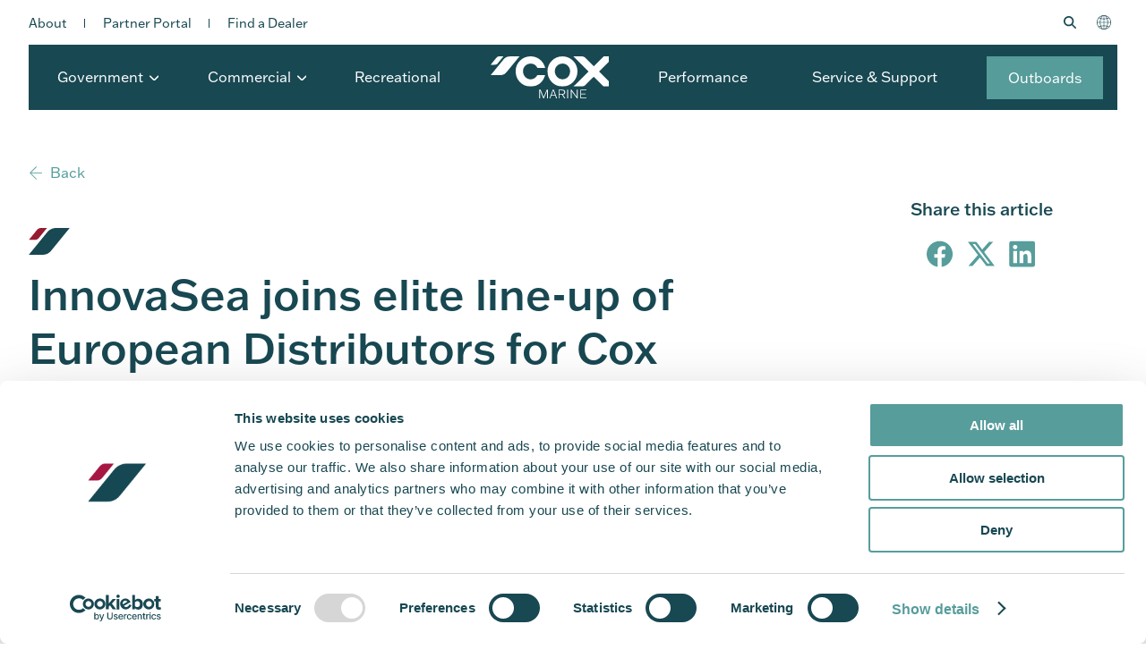

--- FILE ---
content_type: text/html; charset=UTF-8
request_url: https://coxmarine.com/news/innovasea-joins-elite-line-up-of-european-distributors-for-cox/
body_size: 28334
content:
<!DOCTYPE html>
<html lang="en-gb" prefix="og: https://ogp.me/ns#">
<head><meta charset="UTF-8" /><script>if(navigator.userAgent.match(/MSIE|Internet Explorer/i)||navigator.userAgent.match(/Trident\/7\..*?rv:11/i)){var href=document.location.href;if(!href.match(/[?&]nowprocket/)){if(href.indexOf("?")==-1){if(href.indexOf("#")==-1){document.location.href=href+"?nowprocket=1"}else{document.location.href=href.replace("#","?nowprocket=1#")}}else{if(href.indexOf("#")==-1){document.location.href=href+"&nowprocket=1"}else{document.location.href=href.replace("#","&nowprocket=1#")}}}}</script><script>(()=>{class RocketLazyLoadScripts{constructor(){this.v="2.0.4",this.userEvents=["keydown","keyup","mousedown","mouseup","mousemove","mouseover","mouseout","touchmove","touchstart","touchend","touchcancel","wheel","click","dblclick","input"],this.attributeEvents=["onblur","onclick","oncontextmenu","ondblclick","onfocus","onmousedown","onmouseenter","onmouseleave","onmousemove","onmouseout","onmouseover","onmouseup","onmousewheel","onscroll","onsubmit"]}async t(){this.i(),this.o(),/iP(ad|hone)/.test(navigator.userAgent)&&this.h(),this.u(),this.l(this),this.m(),this.k(this),this.p(this),this._(),await Promise.all([this.R(),this.L()]),this.lastBreath=Date.now(),this.S(this),this.P(),this.D(),this.O(),this.M(),await this.C(this.delayedScripts.normal),await this.C(this.delayedScripts.defer),await this.C(this.delayedScripts.async),await this.T(),await this.F(),await this.j(),await this.A(),window.dispatchEvent(new Event("rocket-allScriptsLoaded")),this.everythingLoaded=!0,this.lastTouchEnd&&await new Promise(t=>setTimeout(t,500-Date.now()+this.lastTouchEnd)),this.I(),this.H(),this.U(),this.W()}i(){this.CSPIssue=sessionStorage.getItem("rocketCSPIssue"),document.addEventListener("securitypolicyviolation",t=>{this.CSPIssue||"script-src-elem"!==t.violatedDirective||"data"!==t.blockedURI||(this.CSPIssue=!0,sessionStorage.setItem("rocketCSPIssue",!0))},{isRocket:!0})}o(){window.addEventListener("pageshow",t=>{this.persisted=t.persisted,this.realWindowLoadedFired=!0},{isRocket:!0}),window.addEventListener("pagehide",()=>{this.onFirstUserAction=null},{isRocket:!0})}h(){let t;function e(e){t=e}window.addEventListener("touchstart",e,{isRocket:!0}),window.addEventListener("touchend",function i(o){o.changedTouches[0]&&t.changedTouches[0]&&Math.abs(o.changedTouches[0].pageX-t.changedTouches[0].pageX)<10&&Math.abs(o.changedTouches[0].pageY-t.changedTouches[0].pageY)<10&&o.timeStamp-t.timeStamp<200&&(window.removeEventListener("touchstart",e,{isRocket:!0}),window.removeEventListener("touchend",i,{isRocket:!0}),"INPUT"===o.target.tagName&&"text"===o.target.type||(o.target.dispatchEvent(new TouchEvent("touchend",{target:o.target,bubbles:!0})),o.target.dispatchEvent(new MouseEvent("mouseover",{target:o.target,bubbles:!0})),o.target.dispatchEvent(new PointerEvent("click",{target:o.target,bubbles:!0,cancelable:!0,detail:1,clientX:o.changedTouches[0].clientX,clientY:o.changedTouches[0].clientY})),event.preventDefault()))},{isRocket:!0})}q(t){this.userActionTriggered||("mousemove"!==t.type||this.firstMousemoveIgnored?"keyup"===t.type||"mouseover"===t.type||"mouseout"===t.type||(this.userActionTriggered=!0,this.onFirstUserAction&&this.onFirstUserAction()):this.firstMousemoveIgnored=!0),"click"===t.type&&t.preventDefault(),t.stopPropagation(),t.stopImmediatePropagation(),"touchstart"===this.lastEvent&&"touchend"===t.type&&(this.lastTouchEnd=Date.now()),"click"===t.type&&(this.lastTouchEnd=0),this.lastEvent=t.type,t.composedPath&&t.composedPath()[0].getRootNode()instanceof ShadowRoot&&(t.rocketTarget=t.composedPath()[0]),this.savedUserEvents.push(t)}u(){this.savedUserEvents=[],this.userEventHandler=this.q.bind(this),this.userEvents.forEach(t=>window.addEventListener(t,this.userEventHandler,{passive:!1,isRocket:!0})),document.addEventListener("visibilitychange",this.userEventHandler,{isRocket:!0})}U(){this.userEvents.forEach(t=>window.removeEventListener(t,this.userEventHandler,{passive:!1,isRocket:!0})),document.removeEventListener("visibilitychange",this.userEventHandler,{isRocket:!0}),this.savedUserEvents.forEach(t=>{(t.rocketTarget||t.target).dispatchEvent(new window[t.constructor.name](t.type,t))})}m(){const t="return false",e=Array.from(this.attributeEvents,t=>"data-rocket-"+t),i="["+this.attributeEvents.join("],[")+"]",o="[data-rocket-"+this.attributeEvents.join("],[data-rocket-")+"]",s=(e,i,o)=>{o&&o!==t&&(e.setAttribute("data-rocket-"+i,o),e["rocket"+i]=new Function("event",o),e.setAttribute(i,t))};new MutationObserver(t=>{for(const n of t)"attributes"===n.type&&(n.attributeName.startsWith("data-rocket-")||this.everythingLoaded?n.attributeName.startsWith("data-rocket-")&&this.everythingLoaded&&this.N(n.target,n.attributeName.substring(12)):s(n.target,n.attributeName,n.target.getAttribute(n.attributeName))),"childList"===n.type&&n.addedNodes.forEach(t=>{if(t.nodeType===Node.ELEMENT_NODE)if(this.everythingLoaded)for(const i of[t,...t.querySelectorAll(o)])for(const t of i.getAttributeNames())e.includes(t)&&this.N(i,t.substring(12));else for(const e of[t,...t.querySelectorAll(i)])for(const t of e.getAttributeNames())this.attributeEvents.includes(t)&&s(e,t,e.getAttribute(t))})}).observe(document,{subtree:!0,childList:!0,attributeFilter:[...this.attributeEvents,...e]})}I(){this.attributeEvents.forEach(t=>{document.querySelectorAll("[data-rocket-"+t+"]").forEach(e=>{this.N(e,t)})})}N(t,e){const i=t.getAttribute("data-rocket-"+e);i&&(t.setAttribute(e,i),t.removeAttribute("data-rocket-"+e))}k(t){Object.defineProperty(HTMLElement.prototype,"onclick",{get(){return this.rocketonclick||null},set(e){this.rocketonclick=e,this.setAttribute(t.everythingLoaded?"onclick":"data-rocket-onclick","this.rocketonclick(event)")}})}S(t){function e(e,i){let o=e[i];e[i]=null,Object.defineProperty(e,i,{get:()=>o,set(s){t.everythingLoaded?o=s:e["rocket"+i]=o=s}})}e(document,"onreadystatechange"),e(window,"onload"),e(window,"onpageshow");try{Object.defineProperty(document,"readyState",{get:()=>t.rocketReadyState,set(e){t.rocketReadyState=e},configurable:!0}),document.readyState="loading"}catch(t){console.log("WPRocket DJE readyState conflict, bypassing")}}l(t){this.originalAddEventListener=EventTarget.prototype.addEventListener,this.originalRemoveEventListener=EventTarget.prototype.removeEventListener,this.savedEventListeners=[],EventTarget.prototype.addEventListener=function(e,i,o){o&&o.isRocket||!t.B(e,this)&&!t.userEvents.includes(e)||t.B(e,this)&&!t.userActionTriggered||e.startsWith("rocket-")||t.everythingLoaded?t.originalAddEventListener.call(this,e,i,o):(t.savedEventListeners.push({target:this,remove:!1,type:e,func:i,options:o}),"mouseenter"!==e&&"mouseleave"!==e||t.originalAddEventListener.call(this,e,t.savedUserEvents.push,o))},EventTarget.prototype.removeEventListener=function(e,i,o){o&&o.isRocket||!t.B(e,this)&&!t.userEvents.includes(e)||t.B(e,this)&&!t.userActionTriggered||e.startsWith("rocket-")||t.everythingLoaded?t.originalRemoveEventListener.call(this,e,i,o):t.savedEventListeners.push({target:this,remove:!0,type:e,func:i,options:o})}}J(t,e){this.savedEventListeners=this.savedEventListeners.filter(i=>{let o=i.type,s=i.target||window;return e!==o||t!==s||(this.B(o,s)&&(i.type="rocket-"+o),this.$(i),!1)})}H(){EventTarget.prototype.addEventListener=this.originalAddEventListener,EventTarget.prototype.removeEventListener=this.originalRemoveEventListener,this.savedEventListeners.forEach(t=>this.$(t))}$(t){t.remove?this.originalRemoveEventListener.call(t.target,t.type,t.func,t.options):this.originalAddEventListener.call(t.target,t.type,t.func,t.options)}p(t){let e;function i(e){return t.everythingLoaded?e:e.split(" ").map(t=>"load"===t||t.startsWith("load.")?"rocket-jquery-load":t).join(" ")}function o(o){function s(e){const s=o.fn[e];o.fn[e]=o.fn.init.prototype[e]=function(){return this[0]===window&&t.userActionTriggered&&("string"==typeof arguments[0]||arguments[0]instanceof String?arguments[0]=i(arguments[0]):"object"==typeof arguments[0]&&Object.keys(arguments[0]).forEach(t=>{const e=arguments[0][t];delete arguments[0][t],arguments[0][i(t)]=e})),s.apply(this,arguments),this}}if(o&&o.fn&&!t.allJQueries.includes(o)){const e={DOMContentLoaded:[],"rocket-DOMContentLoaded":[]};for(const t in e)document.addEventListener(t,()=>{e[t].forEach(t=>t())},{isRocket:!0});o.fn.ready=o.fn.init.prototype.ready=function(i){function s(){parseInt(o.fn.jquery)>2?setTimeout(()=>i.bind(document)(o)):i.bind(document)(o)}return"function"==typeof i&&(t.realDomReadyFired?!t.userActionTriggered||t.fauxDomReadyFired?s():e["rocket-DOMContentLoaded"].push(s):e.DOMContentLoaded.push(s)),o([])},s("on"),s("one"),s("off"),t.allJQueries.push(o)}e=o}t.allJQueries=[],o(window.jQuery),Object.defineProperty(window,"jQuery",{get:()=>e,set(t){o(t)}})}P(){const t=new Map;document.write=document.writeln=function(e){const i=document.currentScript,o=document.createRange(),s=i.parentElement;let n=t.get(i);void 0===n&&(n=i.nextSibling,t.set(i,n));const c=document.createDocumentFragment();o.setStart(c,0),c.appendChild(o.createContextualFragment(e)),s.insertBefore(c,n)}}async R(){return new Promise(t=>{this.userActionTriggered?t():this.onFirstUserAction=t})}async L(){return new Promise(t=>{document.addEventListener("DOMContentLoaded",()=>{this.realDomReadyFired=!0,t()},{isRocket:!0})})}async j(){return this.realWindowLoadedFired?Promise.resolve():new Promise(t=>{window.addEventListener("load",t,{isRocket:!0})})}M(){this.pendingScripts=[];this.scriptsMutationObserver=new MutationObserver(t=>{for(const e of t)e.addedNodes.forEach(t=>{"SCRIPT"!==t.tagName||t.noModule||t.isWPRocket||this.pendingScripts.push({script:t,promise:new Promise(e=>{const i=()=>{const i=this.pendingScripts.findIndex(e=>e.script===t);i>=0&&this.pendingScripts.splice(i,1),e()};t.addEventListener("load",i,{isRocket:!0}),t.addEventListener("error",i,{isRocket:!0}),setTimeout(i,1e3)})})})}),this.scriptsMutationObserver.observe(document,{childList:!0,subtree:!0})}async F(){await this.X(),this.pendingScripts.length?(await this.pendingScripts[0].promise,await this.F()):this.scriptsMutationObserver.disconnect()}D(){this.delayedScripts={normal:[],async:[],defer:[]},document.querySelectorAll("script[type$=rocketlazyloadscript]").forEach(t=>{t.hasAttribute("data-rocket-src")?t.hasAttribute("async")&&!1!==t.async?this.delayedScripts.async.push(t):t.hasAttribute("defer")&&!1!==t.defer||"module"===t.getAttribute("data-rocket-type")?this.delayedScripts.defer.push(t):this.delayedScripts.normal.push(t):this.delayedScripts.normal.push(t)})}async _(){await this.L();let t=[];document.querySelectorAll("script[type$=rocketlazyloadscript][data-rocket-src]").forEach(e=>{let i=e.getAttribute("data-rocket-src");if(i&&!i.startsWith("data:")){i.startsWith("//")&&(i=location.protocol+i);try{const o=new URL(i).origin;o!==location.origin&&t.push({src:o,crossOrigin:e.crossOrigin||"module"===e.getAttribute("data-rocket-type")})}catch(t){}}}),t=[...new Map(t.map(t=>[JSON.stringify(t),t])).values()],this.Y(t,"preconnect")}async G(t){if(await this.K(),!0!==t.noModule||!("noModule"in HTMLScriptElement.prototype))return new Promise(e=>{let i;function o(){(i||t).setAttribute("data-rocket-status","executed"),e()}try{if(navigator.userAgent.includes("Firefox/")||""===navigator.vendor||this.CSPIssue)i=document.createElement("script"),[...t.attributes].forEach(t=>{let e=t.nodeName;"type"!==e&&("data-rocket-type"===e&&(e="type"),"data-rocket-src"===e&&(e="src"),i.setAttribute(e,t.nodeValue))}),t.text&&(i.text=t.text),t.nonce&&(i.nonce=t.nonce),i.hasAttribute("src")?(i.addEventListener("load",o,{isRocket:!0}),i.addEventListener("error",()=>{i.setAttribute("data-rocket-status","failed-network"),e()},{isRocket:!0}),setTimeout(()=>{i.isConnected||e()},1)):(i.text=t.text,o()),i.isWPRocket=!0,t.parentNode.replaceChild(i,t);else{const i=t.getAttribute("data-rocket-type"),s=t.getAttribute("data-rocket-src");i?(t.type=i,t.removeAttribute("data-rocket-type")):t.removeAttribute("type"),t.addEventListener("load",o,{isRocket:!0}),t.addEventListener("error",i=>{this.CSPIssue&&i.target.src.startsWith("data:")?(console.log("WPRocket: CSP fallback activated"),t.removeAttribute("src"),this.G(t).then(e)):(t.setAttribute("data-rocket-status","failed-network"),e())},{isRocket:!0}),s?(t.fetchPriority="high",t.removeAttribute("data-rocket-src"),t.src=s):t.src="data:text/javascript;base64,"+window.btoa(unescape(encodeURIComponent(t.text)))}}catch(i){t.setAttribute("data-rocket-status","failed-transform"),e()}});t.setAttribute("data-rocket-status","skipped")}async C(t){const e=t.shift();return e?(e.isConnected&&await this.G(e),this.C(t)):Promise.resolve()}O(){this.Y([...this.delayedScripts.normal,...this.delayedScripts.defer,...this.delayedScripts.async],"preload")}Y(t,e){this.trash=this.trash||[];let i=!0;var o=document.createDocumentFragment();t.forEach(t=>{const s=t.getAttribute&&t.getAttribute("data-rocket-src")||t.src;if(s&&!s.startsWith("data:")){const n=document.createElement("link");n.href=s,n.rel=e,"preconnect"!==e&&(n.as="script",n.fetchPriority=i?"high":"low"),t.getAttribute&&"module"===t.getAttribute("data-rocket-type")&&(n.crossOrigin=!0),t.crossOrigin&&(n.crossOrigin=t.crossOrigin),t.integrity&&(n.integrity=t.integrity),t.nonce&&(n.nonce=t.nonce),o.appendChild(n),this.trash.push(n),i=!1}}),document.head.appendChild(o)}W(){this.trash.forEach(t=>t.remove())}async T(){try{document.readyState="interactive"}catch(t){}this.fauxDomReadyFired=!0;try{await this.K(),this.J(document,"readystatechange"),document.dispatchEvent(new Event("rocket-readystatechange")),await this.K(),document.rocketonreadystatechange&&document.rocketonreadystatechange(),await this.K(),this.J(document,"DOMContentLoaded"),document.dispatchEvent(new Event("rocket-DOMContentLoaded")),await this.K(),this.J(window,"DOMContentLoaded"),window.dispatchEvent(new Event("rocket-DOMContentLoaded"))}catch(t){console.error(t)}}async A(){try{document.readyState="complete"}catch(t){}try{await this.K(),this.J(document,"readystatechange"),document.dispatchEvent(new Event("rocket-readystatechange")),await this.K(),document.rocketonreadystatechange&&document.rocketonreadystatechange(),await this.K(),this.J(window,"load"),window.dispatchEvent(new Event("rocket-load")),await this.K(),window.rocketonload&&window.rocketonload(),await this.K(),this.allJQueries.forEach(t=>t(window).trigger("rocket-jquery-load")),await this.K(),this.J(window,"pageshow");const t=new Event("rocket-pageshow");t.persisted=this.persisted,window.dispatchEvent(t),await this.K(),window.rocketonpageshow&&window.rocketonpageshow({persisted:this.persisted})}catch(t){console.error(t)}}async K(){Date.now()-this.lastBreath>45&&(await this.X(),this.lastBreath=Date.now())}async X(){return document.hidden?new Promise(t=>setTimeout(t)):new Promise(t=>requestAnimationFrame(t))}B(t,e){return e===document&&"readystatechange"===t||(e===document&&"DOMContentLoaded"===t||(e===window&&"DOMContentLoaded"===t||(e===window&&"load"===t||e===window&&"pageshow"===t)))}static run(){(new RocketLazyLoadScripts).t()}}RocketLazyLoadScripts.run()})();</script>
	
<meta http-equiv="X-UA-Compatible" content="IE=edge">
	<link rel="pingback" href="https://coxmarine.com/xmlrpc.php" />

	<script type="rocketlazyloadscript" data-rocket-type="text/javascript">
		document.documentElement.className = 'js';
	</script>
	
	
<!-- Search Engine Optimization by Rank Math PRO - https://rankmath.com/ -->
<title>InnovaSea Joins Elite Line-up Of European Distributors For Cox - Cox Marine</title>
<meta name="description" content="British diesel outboard innovator, Cox Powertrain, has appointed InnovaSea AS as the distributor of its 300hp diesel outboard engine in Denmark, Finland,"/>
<meta name="robots" content="follow, index, max-snippet:-1, max-video-preview:-1, max-image-preview:large"/>
<link rel="canonical" href="https://coxmarine.com/news/innovasea-joins-elite-line-up-of-european-distributors-for-cox/" />
<meta property="og:locale" content="en_GB" />
<meta property="og:type" content="article" />
<meta property="og:title" content="InnovaSea Joins Elite Line-up Of European Distributors For Cox - Cox Marine" />
<meta property="og:description" content="British diesel outboard innovator, Cox Powertrain, has appointed InnovaSea AS as the distributor of its 300hp diesel outboard engine in Denmark, Finland," />
<meta property="og:url" content="https://coxmarine.com/news/innovasea-joins-elite-line-up-of-european-distributors-for-cox/" />
<meta property="og:site_name" content="Cox Marine" />
<meta property="article:publisher" content="https://www.facebook.com/CoxPowertrain/" />
<meta property="article:section" content="News" />
<meta property="og:updated_time" content="2022-01-07T11:22:38+00:00" />
<meta property="og:image" content="https://coxmarine.com/wp-content/uploads/2018/04/InnovaSea-facility-Drøbak-e1550697165209.jpg" />
<meta property="og:image:secure_url" content="https://coxmarine.com/wp-content/uploads/2018/04/InnovaSea-facility-Drøbak-e1550697165209.jpg" />
<meta property="og:image:width" content="550" />
<meta property="og:image:height" content="550" />
<meta property="og:image:alt" content="InnovaSea joins elite line-up of European Distributors for Cox" />
<meta property="og:image:type" content="image/jpeg" />
<meta property="article:published_time" content="2018-03-21T11:32:53+00:00" />
<meta property="article:modified_time" content="2022-01-07T11:22:38+00:00" />
<meta name="twitter:card" content="summary_large_image" />
<meta name="twitter:title" content="InnovaSea Joins Elite Line-up Of European Distributors For Cox - Cox Marine" />
<meta name="twitter:description" content="British diesel outboard innovator, Cox Powertrain, has appointed InnovaSea AS as the distributor of its 300hp diesel outboard engine in Denmark, Finland," />
<meta name="twitter:site" content="@CoxPowertrain" />
<meta name="twitter:creator" content="@CoxPowertrain" />
<meta name="twitter:image" content="https://coxmarine.com/wp-content/uploads/2018/04/InnovaSea-facility-Drøbak-e1550697165209.jpg" />
<meta name="twitter:label1" content="Written by" />
<meta name="twitter:data1" content="Cox Marine" />
<meta name="twitter:label2" content="Time to read" />
<meta name="twitter:data2" content="1 minute" />
<script type="application/ld+json" class="rank-math-schema-pro">{"@context":"https://schema.org","@graph":[{"@type":"Place","@id":"https://coxmarine.com/#place","address":{"@type":"PostalAddress","streetAddress":"The Cecil Pashley Building","addressLocality":"Unit 8 Cecil Pashley Way, Brighton City Airport","addressRegion":"Shoreham-by-Sea","postalCode":"BN43 5FF","addressCountry":"gb"}},{"@type":"Organization","@id":"https://coxmarine.com/#organization","name":"Cox Marine","url":"https://coxmarine.com","sameAs":["https://www.facebook.com/CoxPowertrain/","https://twitter.com/CoxPowertrain","https://www.instagram.com/coxpowertrain/","https://www.linkedin.com/company/cox-powertrain-limited","https://www.youtube.com/channel/UCpssS4bovZXHfGNZhpNCjAw"],"address":{"@type":"PostalAddress","streetAddress":"The Cecil Pashley Building","addressLocality":"Unit 8 Cecil Pashley Way, Brighton City Airport","addressRegion":"Shoreham-by-Sea","postalCode":"BN43 5FF","addressCountry":"gb"},"logo":{"@type":"ImageObject","@id":"https://coxmarine.com/#logo","url":"https://coxmarine.com/wp-content/uploads/2025/06/cox-marine-logo-dark.jpg","contentUrl":"https://coxmarine.com/wp-content/uploads/2025/06/cox-marine-logo-dark.jpg","caption":"Cox Marine","inLanguage":"en-GB","width":"1067","height":"1067"},"location":{"@id":"https://coxmarine.com/#place"}},{"@type":"WebSite","@id":"https://coxmarine.com/#website","url":"https://coxmarine.com","name":"Cox Marine","publisher":{"@id":"https://coxmarine.com/#organization"},"inLanguage":"en-GB"},{"@type":"ImageObject","@id":"https://coxmarine.com/wp-content/uploads/2018/04/InnovaSea-facility-Dr\u00f8bak-e1550697165209.jpg","url":"https://coxmarine.com/wp-content/uploads/2018/04/InnovaSea-facility-Dr\u00f8bak-e1550697165209.jpg","width":"550","height":"550","inLanguage":"en-GB"},{"@type":"BreadcrumbList","@id":"https://coxmarine.com/news/innovasea-joins-elite-line-up-of-european-distributors-for-cox/#breadcrumb","itemListElement":[{"@type":"ListItem","position":"1","item":{"@id":"https://coxmarine.com","name":"Home"}},{"@type":"ListItem","position":"2","item":{"@id":"https://coxmarine.com/news/innovasea-joins-elite-line-up-of-european-distributors-for-cox/","name":"InnovaSea joins elite line-up of European Distributors for Cox"}}]},{"@type":"WebPage","@id":"https://coxmarine.com/news/innovasea-joins-elite-line-up-of-european-distributors-for-cox/#webpage","url":"https://coxmarine.com/news/innovasea-joins-elite-line-up-of-european-distributors-for-cox/","name":"InnovaSea Joins Elite Line-up Of European Distributors For Cox - Cox Marine","datePublished":"2018-03-21T11:32:53+00:00","dateModified":"2022-01-07T11:22:38+00:00","isPartOf":{"@id":"https://coxmarine.com/#website"},"primaryImageOfPage":{"@id":"https://coxmarine.com/wp-content/uploads/2018/04/InnovaSea-facility-Dr\u00f8bak-e1550697165209.jpg"},"inLanguage":"en-GB","breadcrumb":{"@id":"https://coxmarine.com/news/innovasea-joins-elite-line-up-of-european-distributors-for-cox/#breadcrumb"}},{"@type":"Person","@id":"https://coxmarine.com/news/innovasea-joins-elite-line-up-of-european-distributors-for-cox/#author","name":"Cox Marine","image":{"@type":"ImageObject","@id":"https://secure.gravatar.com/avatar/6b8bc0119e0d59eb0d76b182f4f5b5989e36f83257b0adc330edd79e679d282b?s=96&amp;d=mm&amp;r=g","url":"https://secure.gravatar.com/avatar/6b8bc0119e0d59eb0d76b182f4f5b5989e36f83257b0adc330edd79e679d282b?s=96&amp;d=mm&amp;r=g","caption":"Cox Marine","inLanguage":"en-GB"},"worksFor":{"@id":"https://coxmarine.com/#organization"}},{"@type":"BlogPosting","headline":"InnovaSea Joins Elite Line-up Of European Distributors For Cox - Cox Marine","datePublished":"2018-03-21T11:32:53+00:00","dateModified":"2022-01-07T11:22:38+00:00","author":{"@id":"https://coxmarine.com/news/innovasea-joins-elite-line-up-of-european-distributors-for-cox/#author","name":"Cox Marine"},"publisher":{"@id":"https://coxmarine.com/#organization"},"description":"British diesel outboard innovator, Cox Powertrain, has appointed InnovaSea AS as the distributor of its 300hp diesel outboard engine in Denmark, Finland,","name":"InnovaSea Joins Elite Line-up Of European Distributors For Cox - Cox Marine","@id":"https://coxmarine.com/news/innovasea-joins-elite-line-up-of-european-distributors-for-cox/#richSnippet","isPartOf":{"@id":"https://coxmarine.com/news/innovasea-joins-elite-line-up-of-european-distributors-for-cox/#webpage"},"image":{"@id":"https://coxmarine.com/wp-content/uploads/2018/04/InnovaSea-facility-Dr\u00f8bak-e1550697165209.jpg"},"inLanguage":"en-GB","mainEntityOfPage":{"@id":"https://coxmarine.com/news/innovasea-joins-elite-line-up-of-european-distributors-for-cox/#webpage"}}]}</script>
<!-- /Rank Math WordPress SEO plugin -->

<link rel='dns-prefetch' href='//cdnjs.cloudflare.com' />
<link rel='dns-prefetch' href='//www.google.com' />
<link rel='dns-prefetch' href='//use.typekit.net' />

<link rel="alternate" type="application/rss+xml" title="Cox Marine &raquo; Feed" href="https://coxmarine.com/feed/" />
<link rel="alternate" type="application/rss+xml" title="Cox Marine &raquo; Comments Feed" href="https://coxmarine.com/comments/feed/" />
<link rel="alternate" type="application/rss+xml" title="Cox Marine &raquo; InnovaSea joins elite line-up of European Distributors for Cox Comments Feed" href="https://coxmarine.com/news/innovasea-joins-elite-line-up-of-european-distributors-for-cox/feed/" />
<link rel="alternate" title="oEmbed (JSON)" type="application/json+oembed" href="https://coxmarine.com/wp-json/oembed/1.0/embed?url=https%3A%2F%2Fcoxmarine.com%2Fnews%2Finnovasea-joins-elite-line-up-of-european-distributors-for-cox%2F" />
<link rel="alternate" title="oEmbed (XML)" type="text/xml+oembed" href="https://coxmarine.com/wp-json/oembed/1.0/embed?url=https%3A%2F%2Fcoxmarine.com%2Fnews%2Finnovasea-joins-elite-line-up-of-european-distributors-for-cox%2F&#038;format=xml" />
<meta content="Cox Marine 2025 v.1.0" name="generator"/><link rel='stylesheet' id='wp-block-library-css' href='https://coxmarine.com/wp-includes/css/dist/block-library/style.min.css?ver=5a2360b97bb54a8cb258d9c43c62b1c6' type='text/css' media='all' />
<style id='global-styles-inline-css' type='text/css'>
:root{--wp--preset--aspect-ratio--square: 1;--wp--preset--aspect-ratio--4-3: 4/3;--wp--preset--aspect-ratio--3-4: 3/4;--wp--preset--aspect-ratio--3-2: 3/2;--wp--preset--aspect-ratio--2-3: 2/3;--wp--preset--aspect-ratio--16-9: 16/9;--wp--preset--aspect-ratio--9-16: 9/16;--wp--preset--color--black: #000000;--wp--preset--color--cyan-bluish-gray: #abb8c3;--wp--preset--color--white: #ffffff;--wp--preset--color--pale-pink: #f78da7;--wp--preset--color--vivid-red: #cf2e2e;--wp--preset--color--luminous-vivid-orange: #ff6900;--wp--preset--color--luminous-vivid-amber: #fcb900;--wp--preset--color--light-green-cyan: #7bdcb5;--wp--preset--color--vivid-green-cyan: #00d084;--wp--preset--color--pale-cyan-blue: #8ed1fc;--wp--preset--color--vivid-cyan-blue: #0693e3;--wp--preset--color--vivid-purple: #9b51e0;--wp--preset--gradient--vivid-cyan-blue-to-vivid-purple: linear-gradient(135deg,rgb(6,147,227) 0%,rgb(155,81,224) 100%);--wp--preset--gradient--light-green-cyan-to-vivid-green-cyan: linear-gradient(135deg,rgb(122,220,180) 0%,rgb(0,208,130) 100%);--wp--preset--gradient--luminous-vivid-amber-to-luminous-vivid-orange: linear-gradient(135deg,rgb(252,185,0) 0%,rgb(255,105,0) 100%);--wp--preset--gradient--luminous-vivid-orange-to-vivid-red: linear-gradient(135deg,rgb(255,105,0) 0%,rgb(207,46,46) 100%);--wp--preset--gradient--very-light-gray-to-cyan-bluish-gray: linear-gradient(135deg,rgb(238,238,238) 0%,rgb(169,184,195) 100%);--wp--preset--gradient--cool-to-warm-spectrum: linear-gradient(135deg,rgb(74,234,220) 0%,rgb(151,120,209) 20%,rgb(207,42,186) 40%,rgb(238,44,130) 60%,rgb(251,105,98) 80%,rgb(254,248,76) 100%);--wp--preset--gradient--blush-light-purple: linear-gradient(135deg,rgb(255,206,236) 0%,rgb(152,150,240) 100%);--wp--preset--gradient--blush-bordeaux: linear-gradient(135deg,rgb(254,205,165) 0%,rgb(254,45,45) 50%,rgb(107,0,62) 100%);--wp--preset--gradient--luminous-dusk: linear-gradient(135deg,rgb(255,203,112) 0%,rgb(199,81,192) 50%,rgb(65,88,208) 100%);--wp--preset--gradient--pale-ocean: linear-gradient(135deg,rgb(255,245,203) 0%,rgb(182,227,212) 50%,rgb(51,167,181) 100%);--wp--preset--gradient--electric-grass: linear-gradient(135deg,rgb(202,248,128) 0%,rgb(113,206,126) 100%);--wp--preset--gradient--midnight: linear-gradient(135deg,rgb(2,3,129) 0%,rgb(40,116,252) 100%);--wp--preset--font-size--small: 13px;--wp--preset--font-size--medium: 20px;--wp--preset--font-size--large: 36px;--wp--preset--font-size--x-large: 42px;--wp--preset--spacing--20: 0.44rem;--wp--preset--spacing--30: 0.67rem;--wp--preset--spacing--40: 1rem;--wp--preset--spacing--50: 1.5rem;--wp--preset--spacing--60: 2.25rem;--wp--preset--spacing--70: 3.38rem;--wp--preset--spacing--80: 5.06rem;--wp--preset--shadow--natural: 6px 6px 9px rgba(0, 0, 0, 0.2);--wp--preset--shadow--deep: 12px 12px 50px rgba(0, 0, 0, 0.4);--wp--preset--shadow--sharp: 6px 6px 0px rgba(0, 0, 0, 0.2);--wp--preset--shadow--outlined: 6px 6px 0px -3px rgb(255, 255, 255), 6px 6px rgb(0, 0, 0);--wp--preset--shadow--crisp: 6px 6px 0px rgb(0, 0, 0);}:root { --wp--style--global--content-size: 823px;--wp--style--global--wide-size: 1080px; }:where(body) { margin: 0; }.wp-site-blocks > .alignleft { float: left; margin-right: 2em; }.wp-site-blocks > .alignright { float: right; margin-left: 2em; }.wp-site-blocks > .aligncenter { justify-content: center; margin-left: auto; margin-right: auto; }:where(.is-layout-flex){gap: 0.5em;}:where(.is-layout-grid){gap: 0.5em;}.is-layout-flow > .alignleft{float: left;margin-inline-start: 0;margin-inline-end: 2em;}.is-layout-flow > .alignright{float: right;margin-inline-start: 2em;margin-inline-end: 0;}.is-layout-flow > .aligncenter{margin-left: auto !important;margin-right: auto !important;}.is-layout-constrained > .alignleft{float: left;margin-inline-start: 0;margin-inline-end: 2em;}.is-layout-constrained > .alignright{float: right;margin-inline-start: 2em;margin-inline-end: 0;}.is-layout-constrained > .aligncenter{margin-left: auto !important;margin-right: auto !important;}.is-layout-constrained > :where(:not(.alignleft):not(.alignright):not(.alignfull)){max-width: var(--wp--style--global--content-size);margin-left: auto !important;margin-right: auto !important;}.is-layout-constrained > .alignwide{max-width: var(--wp--style--global--wide-size);}body .is-layout-flex{display: flex;}.is-layout-flex{flex-wrap: wrap;align-items: center;}.is-layout-flex > :is(*, div){margin: 0;}body .is-layout-grid{display: grid;}.is-layout-grid > :is(*, div){margin: 0;}body{padding-top: 0px;padding-right: 0px;padding-bottom: 0px;padding-left: 0px;}:root :where(.wp-element-button, .wp-block-button__link){background-color: #32373c;border-width: 0;color: #fff;font-family: inherit;font-size: inherit;font-style: inherit;font-weight: inherit;letter-spacing: inherit;line-height: inherit;padding-top: calc(0.667em + 2px);padding-right: calc(1.333em + 2px);padding-bottom: calc(0.667em + 2px);padding-left: calc(1.333em + 2px);text-decoration: none;text-transform: inherit;}.has-black-color{color: var(--wp--preset--color--black) !important;}.has-cyan-bluish-gray-color{color: var(--wp--preset--color--cyan-bluish-gray) !important;}.has-white-color{color: var(--wp--preset--color--white) !important;}.has-pale-pink-color{color: var(--wp--preset--color--pale-pink) !important;}.has-vivid-red-color{color: var(--wp--preset--color--vivid-red) !important;}.has-luminous-vivid-orange-color{color: var(--wp--preset--color--luminous-vivid-orange) !important;}.has-luminous-vivid-amber-color{color: var(--wp--preset--color--luminous-vivid-amber) !important;}.has-light-green-cyan-color{color: var(--wp--preset--color--light-green-cyan) !important;}.has-vivid-green-cyan-color{color: var(--wp--preset--color--vivid-green-cyan) !important;}.has-pale-cyan-blue-color{color: var(--wp--preset--color--pale-cyan-blue) !important;}.has-vivid-cyan-blue-color{color: var(--wp--preset--color--vivid-cyan-blue) !important;}.has-vivid-purple-color{color: var(--wp--preset--color--vivid-purple) !important;}.has-black-background-color{background-color: var(--wp--preset--color--black) !important;}.has-cyan-bluish-gray-background-color{background-color: var(--wp--preset--color--cyan-bluish-gray) !important;}.has-white-background-color{background-color: var(--wp--preset--color--white) !important;}.has-pale-pink-background-color{background-color: var(--wp--preset--color--pale-pink) !important;}.has-vivid-red-background-color{background-color: var(--wp--preset--color--vivid-red) !important;}.has-luminous-vivid-orange-background-color{background-color: var(--wp--preset--color--luminous-vivid-orange) !important;}.has-luminous-vivid-amber-background-color{background-color: var(--wp--preset--color--luminous-vivid-amber) !important;}.has-light-green-cyan-background-color{background-color: var(--wp--preset--color--light-green-cyan) !important;}.has-vivid-green-cyan-background-color{background-color: var(--wp--preset--color--vivid-green-cyan) !important;}.has-pale-cyan-blue-background-color{background-color: var(--wp--preset--color--pale-cyan-blue) !important;}.has-vivid-cyan-blue-background-color{background-color: var(--wp--preset--color--vivid-cyan-blue) !important;}.has-vivid-purple-background-color{background-color: var(--wp--preset--color--vivid-purple) !important;}.has-black-border-color{border-color: var(--wp--preset--color--black) !important;}.has-cyan-bluish-gray-border-color{border-color: var(--wp--preset--color--cyan-bluish-gray) !important;}.has-white-border-color{border-color: var(--wp--preset--color--white) !important;}.has-pale-pink-border-color{border-color: var(--wp--preset--color--pale-pink) !important;}.has-vivid-red-border-color{border-color: var(--wp--preset--color--vivid-red) !important;}.has-luminous-vivid-orange-border-color{border-color: var(--wp--preset--color--luminous-vivid-orange) !important;}.has-luminous-vivid-amber-border-color{border-color: var(--wp--preset--color--luminous-vivid-amber) !important;}.has-light-green-cyan-border-color{border-color: var(--wp--preset--color--light-green-cyan) !important;}.has-vivid-green-cyan-border-color{border-color: var(--wp--preset--color--vivid-green-cyan) !important;}.has-pale-cyan-blue-border-color{border-color: var(--wp--preset--color--pale-cyan-blue) !important;}.has-vivid-cyan-blue-border-color{border-color: var(--wp--preset--color--vivid-cyan-blue) !important;}.has-vivid-purple-border-color{border-color: var(--wp--preset--color--vivid-purple) !important;}.has-vivid-cyan-blue-to-vivid-purple-gradient-background{background: var(--wp--preset--gradient--vivid-cyan-blue-to-vivid-purple) !important;}.has-light-green-cyan-to-vivid-green-cyan-gradient-background{background: var(--wp--preset--gradient--light-green-cyan-to-vivid-green-cyan) !important;}.has-luminous-vivid-amber-to-luminous-vivid-orange-gradient-background{background: var(--wp--preset--gradient--luminous-vivid-amber-to-luminous-vivid-orange) !important;}.has-luminous-vivid-orange-to-vivid-red-gradient-background{background: var(--wp--preset--gradient--luminous-vivid-orange-to-vivid-red) !important;}.has-very-light-gray-to-cyan-bluish-gray-gradient-background{background: var(--wp--preset--gradient--very-light-gray-to-cyan-bluish-gray) !important;}.has-cool-to-warm-spectrum-gradient-background{background: var(--wp--preset--gradient--cool-to-warm-spectrum) !important;}.has-blush-light-purple-gradient-background{background: var(--wp--preset--gradient--blush-light-purple) !important;}.has-blush-bordeaux-gradient-background{background: var(--wp--preset--gradient--blush-bordeaux) !important;}.has-luminous-dusk-gradient-background{background: var(--wp--preset--gradient--luminous-dusk) !important;}.has-pale-ocean-gradient-background{background: var(--wp--preset--gradient--pale-ocean) !important;}.has-electric-grass-gradient-background{background: var(--wp--preset--gradient--electric-grass) !important;}.has-midnight-gradient-background{background: var(--wp--preset--gradient--midnight) !important;}.has-small-font-size{font-size: var(--wp--preset--font-size--small) !important;}.has-medium-font-size{font-size: var(--wp--preset--font-size--medium) !important;}.has-large-font-size{font-size: var(--wp--preset--font-size--large) !important;}.has-x-large-font-size{font-size: var(--wp--preset--font-size--x-large) !important;}
/*# sourceURL=global-styles-inline-css */
</style>

<link rel='stylesheet' id='pac-da-hide-layout-vb-css' href='https://coxmarine.com/wp-content/plugins/divi-assistant/D4/include/css/hide-layout.min.css?ver=2.1.1' type='text/css' media='all' />
<link rel='stylesheet' id='pac-da-accessibility-aria-label-css' href='https://coxmarine.com/wp-content/plugins/divi-assistant/D4/include/php/public/css/aria-label.min.css?ver=2.1.1' type='text/css' media='all' />
<link rel='stylesheet' id='pac-da-enable-dropdown-menu-keyboard-navigation-style-css' href='https://coxmarine.com/wp-content/plugins/divi-assistant/D4/include/php/public/css/dropdown-menu-keyboard-navigation.min.css?ver=2.1.1' type='text/css' media='all' />
<link rel='stylesheet' id='pac-da-improve-screen-reader-classes-css' href='https://coxmarine.com/wp-content/plugins/divi-assistant/D4/include/php/public/css/screen-reader-text.min.css?ver=2.1.1' type='text/css' media='all' />
<link data-minify="1" rel='stylesheet' id='som_lost_password_style-css' href='https://coxmarine.com/wp-content/cache/min/1/wp-content/plugins/frontend-reset-password/assets/css/password-lost.css?ver=1768400037' type='text/css' media='all' />
<link rel='stylesheet' id='geot-css-css' href='https://coxmarine.com/wp-content/plugins/geotargetingwp/public/css/geotarget-public.min.css?ver=5a2360b97bb54a8cb258d9c43c62b1c6' type='text/css' media='all' />
<link rel='stylesheet' id='wpml-legacy-horizontal-list-0-css' href='https://coxmarine.com/wp-content/plugins/sitepress-multilingual-cms/templates/language-switchers/legacy-list-horizontal/style.min.css?ver=1' type='text/css' media='all' />
<link data-minify="1" rel='stylesheet' id='adobe-fonts-css' href='https://coxmarine.com/wp-content/cache/min/1/qkl2fkb.css?ver=1768400038' type='text/css' media='all' />
<link data-minify="1" rel='stylesheet' id='owl-carousel-css-css' href='https://coxmarine.com/wp-content/cache/min/1/ajax/libs/OwlCarousel2/2.3.4/assets/owl.carousel.min.css?ver=1768400038' type='text/css' media='screen' />
<link data-minify="1" rel='stylesheet' id='magnific-css-css' href='https://coxmarine.com/wp-content/cache/min/1/wp-content/themes/Divi/includes/builder/styles/magnific_popup.css?ver=1768400038' type='text/css' media='all' />
<style id='pac-da-inline-css' type='text/css'>
@media (prefers-reduced-motion: reduce) { .et_builder_inner_content .et_animated { opacity: 1 !important; transform: none !important; transition: none !important; animation: none !important; animation-duration: 0s !important; animation-delay: 0s !important; transition-duration: 0s !important; transition-delay: 0s !important; } .et_builder_inner_content * { animation: none !important; animation-duration: 0s !important; animation-delay: 0s !important; transition: none !important; transition-duration: 0s !important; transition-delay: 0s !important;}}.et-fb-modal-settings--modules_all div.et-cloud-app__upsell.card-library.card-default {display:none !important;}
/*# sourceURL=pac-da-inline-css */
</style>
<link data-minify="1" rel='stylesheet' id='divi-style-parent-css' href='https://coxmarine.com/wp-content/cache/min/1/wp-content/themes/Divi/style-static.min.css?ver=1768400038' type='text/css' media='all' />
<link rel='stylesheet' id='divi-child-style-css' href='https://coxmarine.com/wp-content/themes/cox-marine/style.css?ver=5a2360b97bb54a8cb258d9c43c62b1c6' type='text/css' media='all' />
<link data-minify="1" rel='stylesheet' id='divi-child-less-css' href='https://coxmarine.com/wp-content/cache/min/1/wp-content/uploads/wp-less/cox-marine/style-7ad8099890.css?ver=1768400038' type='text/css' media='all' />
<link rel='stylesheet' id='divi-print-less-css' href='https://coxmarine.com/wp-content/uploads/wp-less/cox-marine/css/print-d37260f1a2.css' type='text/css' media='print' />
<script type="text/javascript" id="wpml-cookie-js-extra">
/* <![CDATA[ */
var wpml_cookies = {"wp-wpml_current_language":{"value":"en-gb","expires":1,"path":"/"}};
var wpml_cookies = {"wp-wpml_current_language":{"value":"en-gb","expires":1,"path":"/"}};
//# sourceURL=wpml-cookie-js-extra
/* ]]> */
</script>
<script type="rocketlazyloadscript" data-minify="1" data-rocket-type="text/javascript" data-rocket-src="https://coxmarine.com/wp-content/cache/min/1/wp-content/plugins/sitepress-multilingual-cms/res/js/cookies/language-cookie.js?ver=1768400038" id="wpml-cookie-js" defer="defer" data-wp-strategy="defer"></script>
<script type="text/javascript" src="https://coxmarine.com/wp-includes/js/jquery/jquery.min.js?ver=3.7.1" id="jquery-core-js"></script>
<script type="text/javascript" src="https://coxmarine.com/wp-includes/js/jquery/jquery-migrate.min.js?ver=3.4.1" id="jquery-migrate-js" data-rocket-defer defer></script>
<link rel="https://api.w.org/" href="https://coxmarine.com/wp-json/" /><link rel="alternate" title="JSON" type="application/json" href="https://coxmarine.com/wp-json/wp/v2/posts/964" /><meta name="generator" content="WPML ver:4.8.6 stt:69,66,70,71;" />
<meta name="viewport" content="width=device-width, initial-scale=1, viewport-fit=cover, maximum-scale=5, user-scalable=yes"><style>
.som-password-error-message,
.som-password-sent-message {
	background-color: #2679ce;
	border-color: #2679ce;
}
</style>
<meta name="viewport" content="width=device-width, user-scalable=yes, initial-scale=1.0, minimum-scale=0.1, maximum-scale=10.0"><style type="text/css" id="custom-background-css">
body.custom-background { background-color: #ffffff; }
</style>
	<script type="rocketlazyloadscript" data-rocket-type="text/javascript" data-rocket-src="https://www.bugherd.com/sidebarv2.js?apikey=vynxka8on9eacxryhpncsq" async="true"></script>
<script id="Cookiebot" src="https://consent.cookiebot.com/uc.js" data-cbid="1d9d286a-78e7-49bb-9415-a0ad69c26c7f" data-blockingmode="auto" type="text/javascript"></script>
<!--<script id="Cookiebot" src="https://consent.cookiebot.com/uc.js" data-cbid="e8141393-2967-4074-99b1-b1c21c3b5dce" data-blockingmode="auto" type="text/javascript"></script>-->
<meta name="google-site-verification" content="QASPUFSwUArXBN6OFyLwLA4apjx1ozFnn4WwxXyWhZk" />
<meta name="google-site-verification" content="Dllzc-xqXdkaHBfSZBFvEXbVg3fEMGOHutcuw1sL5cE" />


<!-- Google Tag Manager --> 
<script type="rocketlazyloadscript">(function(w,d,s,l,i){w[l]=w[l]||[];w[l].push({'gtm.start':
new Date().getTime(),event:'gtm.js'});var f=d.getElementsByTagName(s)[0],
j=d.createElement(s),dl=l!='dataLayer'?'&l='+l:'';j.async=true;j.src=
'https://www.googletagmanager.com/gtm.js?id='+i+dl;f.parentNode.insertBefore(j,f);
})(window,document,'script','dataLayer','GTM-PW79598');</script>
<!-- End Google Tag Manager -->

<!-- Start of Google Analytics code -->
<script type="rocketlazyloadscript">
	  (function(i,s,o,g,r,a,m){i['GoogleAnalyticsObject']=r;i[r]=i[r]||function(){
	  (i[r].q=i[r].q||[]).push(arguments)},i[r].l=1*new Date();a=s.createElement(o),
	  m=s.getElementsByTagName(o)[0];a.async=1;a.src=g;m.parentNode.insertBefore(a,m)
	  })(window,document,'script','//www.google-analytics.com/analytics.js','ga');

	  ga('create', 'UA-67916462-1', 'auto');
	  ga('send', 'pageview');
</script>
<!-- End of Google Analytics code -->

<link rel="icon" href="https://coxmarine.com/wp-content/uploads/2021/02/cropped-cox-favicon-32x32.png" sizes="32x32" />
<link rel="icon" href="https://coxmarine.com/wp-content/uploads/2021/02/cropped-cox-favicon-192x192.png" sizes="192x192" />
<link rel="apple-touch-icon" href="https://coxmarine.com/wp-content/uploads/2021/02/cropped-cox-favicon-180x180.png" />
<meta name="msapplication-TileImage" content="https://coxmarine.com/wp-content/uploads/2021/02/cropped-cox-favicon-270x270.png" />
    <script>
    document.addEventListener('facetwp-refresh', function() {
        if ( FWP.loaded && null !== FWP.active_facet ) {
              let facet = FWP.active_facet;
              let facet_type = facet.attr('data-type');
              if ( 'search' == facet_type && !$('.faqs-page').length ) {
                    FWP.setHash();
                    window.location.reload();
                }
            }
    });
    </script>
    <link rel="stylesheet" id="et-divi-customizer-global-cached-inline-styles" href="https://coxmarine.com/wp-content/et-cache/global/et-divi-customizer-global.min.css?ver=1768411764" /><noscript><style id="rocket-lazyload-nojs-css">.rll-youtube-player, [data-lazy-src]{display:none !important;}</style></noscript><meta name="generator" content="WP Rocket 3.20.2" data-wpr-features="wpr_delay_js wpr_defer_js wpr_minify_js wpr_lazyload_iframes wpr_image_dimensions wpr_minify_css wpr_preload_links wpr_host_fonts_locally wpr_desktop" /></head>
<body data-rsssl=1 class="wp-singular post-template-default single single-post postid-964 single-format-standard custom-background wp-theme-Divi wp-child-theme-cox-marine et-tb-has-template et-tb-has-header et-tb-has-footer dark-header et_button_no_icon et_pb_button_helper_class et_cover_background et_pb_gutter et_pb_gutters3 et_smooth_scroll et_right_sidebar et_divi_theme et-db">
	<div data-rocket-location-hash="775329b08c0e284f257a34d6fe14bc45" id="page-container">
<div data-rocket-location-hash="551e81ab591dddf54ca9a5b9d4e36f2d" id="et-boc" class="et-boc">
			
		<header data-rocket-location-hash="e6ba0062023f23c616be51f0c64c6c37" class="et-l et-l--header">
			<div class="et_builder_inner_content et_pb_gutters3"><div id="cox-header" class="et_pb_section et_pb_section_0_tb_header et_section_regular et_pb_section--with-menu" >
				
				
				
				
				
				
				<div class="et_pb_row et_pb_row_0_tb_header menu-top et_pb_row--with-menu">
				<div class="et_pb_column et_pb_column_4_4 et_pb_column_0_tb_header  et_pb_css_mix_blend_mode_passthrough et-last-child et_pb_column--with-menu">
				
				
				
				
				<div class="et_pb_module et_pb_menu et_pb_menu_0_tb_header et_pb_bg_layout_light  et_pb_text_align_left et_dropdown_animation_fade et_pb_menu--without-logo et_pb_menu--style-left_aligned">
					
					
					
					
					<div class="et_pb_menu_inner_container clearfix">
						
						<div class="et_pb_menu__wrap">
							<div class="et_pb_menu__menu">
								<nav class="et-menu-nav"><ul id="menu-top-menu" class="et-menu nav"><li id="menu-item-7175" class="et_pb_menu_page_id-587 menu-item menu-item-type-post_type menu-item-object-page menu-item-7175"><a href="https://coxmarine.com/about-cox/">About</a></li>
<li id="menu-item-15933" class="et_pb_menu_page_id-11244 menu-item menu-item-type-post_type menu-item-object-page menu-item-15933"><a href="https://coxmarine.com/partner-login/">Partner Portal</a></li>
<li id="menu-item-15456" class="et_pb_menu_page_id-15233 menu-item menu-item-type-post_type menu-item-object-page menu-item-15456"><a href="https://coxmarine.com/dealer-directory/">Find a Dealer</a></li>
</ul></nav>
							</div>
							
							
							<div class="et_mobile_nav_menu">
				<div class="mobile_nav closed">
					<span class="mobile_menu_bar"></span>
				</div>
			</div>
						</div>
						
					</div>
				</div><div class="et_pb_module et_pb_code et_pb_code_0_tb_header">
				
				
				
				
				<div class="et_pb_code_inner"><nav role="navigation">
<div class="site-search">
<form role="search" method="get" class="search-form" action="https://coxmarine.com/">
	<div class="input-group">
		<span class="screen-reader-text">Search for:</span>
		<input type="search" class="search-field input-group-field" placeholder="Search..." value="" name="s" title="Search for:" />
		<button type="submit" class="search-submit" aria-labelledby="button-label">
			<span id="button-label" hidden>Search</span>
			<svg aria-hidden="true" focusable="false" xmlns="http://www.w3.org/2000/svg" width="14" height="14" viewBox="0 0 14 14" fill="none">
  				<path d="M11.3756 5.68667C11.3756 6.94156 10.9681 8.10077 10.2818 9.04125L13.7436 12.5052C14.0855 12.8469 14.0855 13.4019 13.7436 13.7437C13.4018 14.0854 12.8467 14.0854 12.5049 13.7437L9.04302 10.2797C8.10235 10.9687 6.94292 11.3733 5.68778 11.3733C2.54583 11.3733 0 8.828 0 5.68667C0 2.54533 2.54583 0 5.68778 0C8.82973 0 11.3756 2.54533 11.3756 5.68667ZM5.68778 9.62359C6.20488 9.62359 6.71692 9.52176 7.19467 9.32391C7.67241 9.12606 8.1065 8.83607 8.47215 8.47049C8.8378 8.10491 9.12784 7.67091 9.32573 7.19326C9.52362 6.71561 9.62547 6.20367 9.62547 5.68667C9.62547 5.16966 9.52362 4.65772 9.32573 4.18007C9.12784 3.70242 8.8378 3.26842 8.47215 2.90284C8.1065 2.53726 7.67241 2.24727 7.19467 2.04942C6.71692 1.85158 6.20488 1.74974 5.68778 1.74974C5.17067 1.74974 4.65863 1.85158 4.18089 2.04942C3.70315 2.24727 3.26906 2.53726 2.90341 2.90284C2.53776 3.26842 2.24771 3.70242 2.04982 4.18007C1.85194 4.65772 1.75009 5.16966 1.75009 5.68667C1.75009 6.20367 1.85194 6.71561 2.04982 7.19326C2.24771 7.67091 2.53776 8.10491 2.90341 8.47049C3.26906 8.83607 3.70315 9.12606 4.18089 9.32391C4.65863 9.52176 5.17067 9.62359 5.68778 9.62359Z" fill="#569D9B"/>
			</svg>
		</button>
	</div>
</form>
<span class="cox-search" tabindex="0" role="button" aria-label="Search"><svg class="icon-search" xmlns="http://www.w3.org/2000/svg" width="14" height="14" viewBox="0 0 14 14" fill="none"><path d="M11.3756 5.68667C11.3756 6.94156 10.9681 8.10077 10.2818 9.04125L13.7436 12.5052C14.0855 12.8469 14.0855 13.4019 13.7436 13.7437C13.4018 14.0854 12.8467 14.0854 12.5049 13.7437L9.04302 10.2797C8.10235 10.9687 6.94292 11.3733 5.68778 11.3733C2.54583 11.3733 0 8.828 0 5.68667C0 2.54533 2.54583 0 5.68778 0C8.82973 0 11.3756 2.54533 11.3756 5.68667ZM5.68778 9.62359C6.20488 9.62359 6.71692 9.52176 7.19467 9.32391C7.67241 9.12606 8.1065 8.83607 8.47215 8.47049C8.8378 8.10491 9.12784 7.67091 9.32573 7.19326C9.52362 6.71561 9.62547 6.20367 9.62547 5.68667C9.62547 5.16966 9.52362 4.65772 9.32573 4.18007C9.12784 3.70242 8.8378 3.26842 8.47215 2.90284C8.1065 2.53726 7.67241 2.24727 7.19467 2.04942C6.71692 1.85158 6.20488 1.74974 5.68778 1.74974C5.17067 1.74974 4.65863 1.85158 4.18089 2.04942C3.70315 2.24727 3.26906 2.53726 2.90341 2.90284C2.53776 3.26842 2.24771 3.70242 2.04982 4.18007C1.85194 4.65772 1.75009 5.16966 1.75009 5.68667C1.75009 6.20367 1.85194 6.71561 2.04982 7.19326C2.24771 7.67091 2.53776 8.10491 2.90341 8.47049C3.26906 8.83607 3.70315 9.12606 4.18089 9.32391C4.65863 9.52176 5.17067 9.62359 5.68778 9.62359Z" fill="white"/></svg><svg class="icon-close" xmlns="http://www.w3.org/2000/svg" viewBox="0 0 11.9 11.9"><path d="M5.95,4.54L1.71.29c-.39-.39-1.02-.39-1.41,0-.39.39-.39,1.02,0,1.41l4.24,4.24L.29,10.19c-.39.39-.39,1.02,0,1.41.39.39,1.02.39,1.41,0l4.24-4.24,4.24,4.24c.39.39,1.02.39,1.41,0,.39-.39.39-1.02,0-1.41l-4.24-4.24L11.61,1.71c.39-.39.39-1.02,0-1.41-.39-.39-1.02-.39-1.41,0l-4.24,4.24h0Z" style="fill:#fff; fill-rule:evenodd;"/></svg></span></div>
<div class="cox-global"><div class="inner"><svg class="icon-close" xmlns="http://www.w3.org/2000/svg" viewBox="0 0 11.9 11.9"><path d="M5.95,4.54L1.71.29c-.39-.39-1.02-.39-1.41,0-.39.39-.39,1.02,0,1.41l4.24,4.24L.29,10.19c-.39.39-.39,1.02,0,1.41.39.39,1.02.39,1.41,0l4.24-4.24,4.24,4.24c.39.39,1.02.39,1.41,0,.39-.39.39-1.02,0-1.41l-4.24-4.24L11.61,1.71c.39-.39.39-1.02,0-1.41-.39-.39-1.02-.39-1.41,0l-4.24,4.24h0Z" style="fill:#fff; fill-rule:evenodd;"/></svg><svg class="icon-globe" width="14" height="14" viewBox="0 0 14 14" fill="none" xmlns="http://www.w3.org/2000/svg"><path fill="#ffffff" d="M12.2499 2.38032C10.9723 0.927697 9.09995 0 6.99996 0C4.89997 0 3.02765 0.927627 1.74998 2.38032L1.73221 2.39809C0.647357 3.64017 0 5.23217 0 7C0 8.76783 0.647357 10.3598 1.73221 11.6026L1.74998 11.6204C3.02762 13.0723 4.89997 14 6.99996 14C9.09995 14 10.9723 13.0724 12.2678 11.6027C12.2856 11.5849 12.2856 11.5849 12.3026 11.5678C13.3526 10.3429 14 8.75004 14 7.00006C14 5.23223 13.3526 3.64028 12.2678 2.39745L12.2499 2.38032ZM5.10979 0.822436C4.56702 1.32965 4.11244 2.04742 3.76244 2.92241C3.30716 2.80004 2.85258 2.64213 2.39731 2.46713C3.13216 1.71519 4.0598 1.13755 5.10979 0.822436ZM2.01248 2.90526C2.5197 3.11511 3.0447 3.29011 3.5697 3.43025C3.25456 4.39274 3.06248 5.51237 3.0447 6.72038L0.542735 6.71969C0.612462 5.28485 1.13749 3.95524 2.01248 2.90526ZM0.54277 7.26235H3.02758C3.04536 8.46955 3.23744 9.58999 3.55258 10.5525C3.02758 10.6926 2.50259 10.8676 1.99537 11.0775C1.13747 10.0446 0.612508 8.715 0.54277 7.26235ZM2.39741 11.515C2.83491 11.34 3.29019 11.1827 3.76255 11.0597C4.11254 11.9347 4.56782 12.6524 5.1099 13.1597C4.0599 12.8623 3.13223 12.2847 2.39741 11.515ZM6.73757 13.4399C5.74021 13.2998 4.86525 12.3551 4.28758 10.9373C5.09285 10.7623 5.91521 10.657 6.73757 10.6399V13.4399ZM6.73757 10.115C5.84479 10.1328 4.96972 10.2373 4.09473 10.4472C3.77959 9.51957 3.60459 8.43472 3.56973 7.27939H6.73757V10.115ZM6.73757 6.73735H3.56973C3.5875 5.58209 3.77959 4.49721 4.09473 3.56955C4.96972 3.76232 5.84472 3.8669 6.73757 3.90176V6.73735ZM6.73757 3.35973C5.91521 3.34195 5.09285 3.23736 4.28758 3.06237C4.86521 1.66239 5.74021 0.717752 6.73757 0.55973V3.35973ZM11.6027 2.48474C11.1652 2.65974 10.7099 2.81695 10.2376 2.94001C9.88759 2.06502 9.43231 1.34725 8.89023 0.840041C9.94023 1.1374 10.8679 1.71503 11.6027 2.48474ZM7.26256 0.559765C8.25992 0.699899 9.13488 1.64461 9.71255 3.0624C8.90728 3.2374 8.08492 3.34268 7.26256 3.35976V0.559765ZM7.26256 3.88472C8.15534 3.86695 9.03041 3.76236 9.9054 3.5525C10.2205 4.48013 10.3955 5.56497 10.4304 6.72031L7.26256 6.71963V3.88472ZM7.26256 7.26235H10.4304C10.4126 8.41761 10.2205 9.50249 9.9054 10.4302C9.03041 10.2374 8.15541 10.1328 7.26256 10.0979V7.26235ZM7.26256 13.4399V10.64C8.08492 10.6577 8.90728 10.7623 9.71255 10.9373C9.13492 12.3551 8.25992 13.2998 7.26256 13.4399ZM8.8902 13.1774C9.43297 12.6702 9.88755 11.9525 10.2375 11.0775C10.6928 11.1998 11.1474 11.3577 11.6027 11.5327C10.8678 12.2847 9.94019 12.8623 8.8902 13.1774ZM11.9875 11.0946C11.4803 10.8848 10.9553 10.7098 10.4303 10.5696C10.7454 9.60714 10.9375 8.4875 10.9553 7.2795H13.4401C13.3875 8.71502 12.8625 10.0446 11.9875 11.0946ZM10.9724 6.73753C10.9546 5.53033 10.7625 4.40989 10.4474 3.4474C10.9724 3.30726 11.4974 3.13226 12.0046 2.92241C12.8618 3.97239 13.4046 5.30272 13.4572 6.7545L10.9724 6.75519L10.9724 6.73753Z"/></svg>
<div class="wpml-ls-statics-shortcode_actions wpml-ls wpml-ls-legacy-list-horizontal">
	<ul role="menu"><li class="wpml-ls-slot-shortcode_actions wpml-ls-item wpml-ls-item-en-gb wpml-ls-current-language wpml-ls-first-item wpml-ls-item-legacy-list-horizontal" role="none">
				<a href="https://coxmarine.com/news/innovasea-joins-elite-line-up-of-european-distributors-for-cox/" class="wpml-ls-link" role="menuitem" >
                    <span class="wpml-ls-native" role="menuitem">Global</span></a>
			</li><li class="wpml-ls-slot-shortcode_actions wpml-ls-item wpml-ls-item-apac wpml-ls-item-legacy-list-horizontal" role="none">
				<a href="https://coxmarine.com/apac/news/innovasea-joins-elite-line-up-of-european-distributors-for-cox/" class="wpml-ls-link" role="menuitem"  aria-label="Switch to APAC(APAC)" title="Switch to APAC(APAC)" >
                    <span class="wpml-ls-native" lang="apac">APAC</span></a>
			</li><li class="wpml-ls-slot-shortcode_actions wpml-ls-item wpml-ls-item-mena wpml-ls-item-legacy-list-horizontal" role="none">
				<a href="https://coxmarine.com/mena/news/innovasea-joins-elite-line-up-of-european-distributors-for-cox/" class="wpml-ls-link" role="menuitem"  aria-label="Switch to MENA(MENA)" title="Switch to MENA(MENA)" >
                    <span class="wpml-ls-native" lang="mena">MENA</span></a>
			</li><li class="wpml-ls-slot-shortcode_actions wpml-ls-item wpml-ls-item-en-us wpml-ls-last-item wpml-ls-item-legacy-list-horizontal" role="none">
				<a href="https://coxmarine.com/en-us/news/innovasea-joins-elite-line-up-of-european-distributors-for-cox/" class="wpml-ls-link" role="menuitem"  aria-label="Switch to USA(USA)" title="Switch to USA(USA)" >
                    <span class="wpml-ls-native" lang="en-us">USA</span></a>
			</li></ul>
</div>
</div></div>
</nav>
</div>
			</div>
			</div>
				
				
				
				
			</div><div class="et_pb_row et_pb_row_1_tb_header menu-bottom et_pb_row--with-menu">
				<div class="et_pb_column et_pb_column_4_4 et_pb_column_1_tb_header  et_pb_css_mix_blend_mode_passthrough et-last-child et_pb_column--with-menu">
				
				
				
				
				<div class="et_pb_module et_pb_image et_pb_image_0_tb_header mobile-logo mobile-logo-white">
				
				
				
				
				<a href="https://coxmarine.com/"><span class="et_pb_image_wrap "><img fetchpriority="high" decoding="async" width="1065" height="381" src="https://coxmarine.com/wp-content/uploads/2025/04/cox-marine-logo.svg" alt="Cox Marine" title="cox-marine-logo" srcset="https://coxmarine.com/wp-content/uploads/2025/04/cox-marine-logo.svg 980w, https://coxmarine.com/wp-content/uploads/2025/04/cox-marine-logo.svg 480w" sizes="(min-width: 0px) and (max-width: 480px) 480px, (min-width: 481px) and (max-width: 980px) 980px, (min-width: 981px) 1065px, 100vw" class="wp-image-18329" /></span></a>
			</div><div class="et_pb_module et_pb_image et_pb_image_1_tb_header mobile-logo mobile-logo-dark">
				
				
				
				
				<a href="https://coxmarine.com/"><span class="et_pb_image_wrap "><img decoding="async" width="1065" height="381" src="https://coxmarine.com/wp-content/uploads/2025/04/cox-marine-logo-dark.svg" alt="Cox Marine" title="cox-marine-logo-dark" srcset="https://coxmarine.com/wp-content/uploads/2025/04/cox-marine-logo-dark.svg 980w, https://coxmarine.com/wp-content/uploads/2025/04/cox-marine-logo-dark.svg 480w" sizes="(min-width: 0px) and (max-width: 480px) 480px, (min-width: 481px) and (max-width: 980px) 980px, (min-width: 981px) 1065px, 100vw" class="wp-image-18332" /></span></a>
			</div><div class="et_pb_module et_pb_menu et_pb_menu_1_tb_header et_pb_bg_layout_light  et_pb_text_align_left et_dropdown_animation_fade et_pb_menu--without-logo et_pb_menu--style-left_aligned">
					
					
					
					
					<div class="et_pb_menu_inner_container clearfix">
						
						<div class="et_pb_menu__wrap">
							<div class="et_pb_menu__menu">
								<nav class="et-menu-nav"><ul id="menu-primary-menu" class="et-menu nav"><li class="et_pb_menu_page_id-15903 menu-item menu-item-type-post_type menu-item-object-page menu-item-has-children menu-item-15917"><a href="https://coxmarine.com/government/">Government</a>
<ul class="sub-menu">
	<li class="back-btn mobile-only et_pb_menu_page_id-18169 menu-item menu-item-type-custom menu-item-object-custom menu-item-18169"><a href="#">Back</a></li>
	<li class="mobile-only et_pb_menu_page_id-15903 menu-item menu-item-type-post_type menu-item-object-page menu-item-18170"><a href="https://coxmarine.com/government/">Government</a></li>
	<li class="et_pb_menu_page_id-16133 menu-item menu-item-type-post_type menu-item-object-page menu-item-16152"><a href="https://coxmarine.com/government/military-defence/">Military &#038; Defence</a></li>
	<li class="et_pb_menu_page_id-18568 menu-item menu-item-type-post_type menu-item-object-page menu-item-20256"><a href="https://coxmarine.com/government/first-responders/">First Responders</a></li>
	<li class="et_pb_menu_page_id-18570 menu-item menu-item-type-post_type menu-item-object-page menu-item-20255"><a href="https://coxmarine.com/government/usvs/">USVs</a></li>
</ul>
</li>
<li class="et_pb_menu_page_id-15901 menu-item menu-item-type-post_type menu-item-object-page menu-item-has-children menu-item-15918"><a href="https://coxmarine.com/commercial/">Commercial</a>
<ul class="sub-menu">
	<li class="back-btn mobile-only et_pb_menu_page_id-20253 menu-item menu-item-type-custom menu-item-object-custom menu-item-20253"><a href="#">Back</a></li>
	<li class="mobile-only et_pb_menu_page_id-15901 menu-item menu-item-type-post_type menu-item-object-page menu-item-20254"><a href="https://coxmarine.com/commercial/">Commercial</a></li>
	<li class="et_pb_menu_page_id-18556 menu-item menu-item-type-post_type menu-item-object-page menu-item-20183"><a href="https://coxmarine.com/commercial/oil-gas/">Oil &#038; Gas</a></li>
	<li class="et_pb_menu_page_id-22650 menu-item menu-item-type-post_type menu-item-object-page menu-item-22734"><a href="https://coxmarine.com/commercial/maritime-crew-transfers/">Maritime &#038; Crew Transfers</a></li>
	<li class="et_pb_menu_page_id-22738 menu-item menu-item-type-post_type menu-item-object-page menu-item-22749"><a href="https://coxmarine.com/commercial/passenger-tourism/">Passenger &#038; Tourism</a></li>
	<li class="et_pb_menu_page_id-18564 menu-item menu-item-type-post_type menu-item-object-page menu-item-20180"><a href="https://coxmarine.com/commercial/fishing-aquaculture/">Fishing &#038; Aquaculture</a></li>
</ul>
</li>
<li class="margin-right et_pb_menu_page_id-15905 menu-item menu-item-type-post_type menu-item-object-page menu-item-15916"><a href="https://coxmarine.com/recreational/">Recreational</a></li>
<li class="homepage et_pb_menu_page_id-home menu-item menu-item-type-post_type menu-item-object-page menu-item-home menu-item-15919"><a href="https://coxmarine.com/">Home</a></li>
<li class="margin-left et_pb_menu_page_id-15907 menu-item menu-item-type-post_type menu-item-object-page menu-item-15915"><a href="https://coxmarine.com/performance/">Performance</a></li>
<li class="et_pb_menu_page_id-15909 menu-item menu-item-type-post_type menu-item-object-page menu-item-15914"><a href="https://coxmarine.com/service-support/">Service &#038; Support</a></li>
<li class="menu-button et_pb_menu_page_id-15911 menu-item menu-item-type-post_type menu-item-object-page menu-item-15913"><a href="https://coxmarine.com/outboards/">Outboards</a></li>
</ul></nav>
							</div>
							
							
							<div class="et_mobile_nav_menu">
				<div class="mobile_nav closed">
					<span class="mobile_menu_bar"></span>
				</div>
			</div>
						</div>
						
					</div>
				</div><div class="et_pb_module et_pb_code et_pb_code_1_tb_header mobile-langs">
				
				
				
				
				<div class="et_pb_code_inner"><nav role="navigation">
<div class="cox-global"><div class="inner"><svg class="icon-close" xmlns="http://www.w3.org/2000/svg" viewBox="0 0 11.9 11.9"><path d="M5.95,4.54L1.71.29c-.39-.39-1.02-.39-1.41,0-.39.39-.39,1.02,0,1.41l4.24,4.24L.29,10.19c-.39.39-.39,1.02,0,1.41.39.39,1.02.39,1.41,0l4.24-4.24,4.24,4.24c.39.39,1.02.39,1.41,0,.39-.39.39-1.02,0-1.41l-4.24-4.24L11.61,1.71c.39-.39.39-1.02,0-1.41-.39-.39-1.02-.39-1.41,0l-4.24,4.24h0Z" style="fill:#fff; fill-rule:evenodd;"/></svg><svg class="icon-globe" width="14" height="14" viewBox="0 0 14 14" fill="none" xmlns="http://www.w3.org/2000/svg"><path fill="#ffffff" d="M12.2499 2.38032C10.9723 0.927697 9.09995 0 6.99996 0C4.89997 0 3.02765 0.927627 1.74998 2.38032L1.73221 2.39809C0.647357 3.64017 0 5.23217 0 7C0 8.76783 0.647357 10.3598 1.73221 11.6026L1.74998 11.6204C3.02762 13.0723 4.89997 14 6.99996 14C9.09995 14 10.9723 13.0724 12.2678 11.6027C12.2856 11.5849 12.2856 11.5849 12.3026 11.5678C13.3526 10.3429 14 8.75004 14 7.00006C14 5.23223 13.3526 3.64028 12.2678 2.39745L12.2499 2.38032ZM5.10979 0.822436C4.56702 1.32965 4.11244 2.04742 3.76244 2.92241C3.30716 2.80004 2.85258 2.64213 2.39731 2.46713C3.13216 1.71519 4.0598 1.13755 5.10979 0.822436ZM2.01248 2.90526C2.5197 3.11511 3.0447 3.29011 3.5697 3.43025C3.25456 4.39274 3.06248 5.51237 3.0447 6.72038L0.542735 6.71969C0.612462 5.28485 1.13749 3.95524 2.01248 2.90526ZM0.54277 7.26235H3.02758C3.04536 8.46955 3.23744 9.58999 3.55258 10.5525C3.02758 10.6926 2.50259 10.8676 1.99537 11.0775C1.13747 10.0446 0.612508 8.715 0.54277 7.26235ZM2.39741 11.515C2.83491 11.34 3.29019 11.1827 3.76255 11.0597C4.11254 11.9347 4.56782 12.6524 5.1099 13.1597C4.0599 12.8623 3.13223 12.2847 2.39741 11.515ZM6.73757 13.4399C5.74021 13.2998 4.86525 12.3551 4.28758 10.9373C5.09285 10.7623 5.91521 10.657 6.73757 10.6399V13.4399ZM6.73757 10.115C5.84479 10.1328 4.96972 10.2373 4.09473 10.4472C3.77959 9.51957 3.60459 8.43472 3.56973 7.27939H6.73757V10.115ZM6.73757 6.73735H3.56973C3.5875 5.58209 3.77959 4.49721 4.09473 3.56955C4.96972 3.76232 5.84472 3.8669 6.73757 3.90176V6.73735ZM6.73757 3.35973C5.91521 3.34195 5.09285 3.23736 4.28758 3.06237C4.86521 1.66239 5.74021 0.717752 6.73757 0.55973V3.35973ZM11.6027 2.48474C11.1652 2.65974 10.7099 2.81695 10.2376 2.94001C9.88759 2.06502 9.43231 1.34725 8.89023 0.840041C9.94023 1.1374 10.8679 1.71503 11.6027 2.48474ZM7.26256 0.559765C8.25992 0.699899 9.13488 1.64461 9.71255 3.0624C8.90728 3.2374 8.08492 3.34268 7.26256 3.35976V0.559765ZM7.26256 3.88472C8.15534 3.86695 9.03041 3.76236 9.9054 3.5525C10.2205 4.48013 10.3955 5.56497 10.4304 6.72031L7.26256 6.71963V3.88472ZM7.26256 7.26235H10.4304C10.4126 8.41761 10.2205 9.50249 9.9054 10.4302C9.03041 10.2374 8.15541 10.1328 7.26256 10.0979V7.26235ZM7.26256 13.4399V10.64C8.08492 10.6577 8.90728 10.7623 9.71255 10.9373C9.13492 12.3551 8.25992 13.2998 7.26256 13.4399ZM8.8902 13.1774C9.43297 12.6702 9.88755 11.9525 10.2375 11.0775C10.6928 11.1998 11.1474 11.3577 11.6027 11.5327C10.8678 12.2847 9.94019 12.8623 8.8902 13.1774ZM11.9875 11.0946C11.4803 10.8848 10.9553 10.7098 10.4303 10.5696C10.7454 9.60714 10.9375 8.4875 10.9553 7.2795H13.4401C13.3875 8.71502 12.8625 10.0446 11.9875 11.0946ZM10.9724 6.73753C10.9546 5.53033 10.7625 4.40989 10.4474 3.4474C10.9724 3.30726 11.4974 3.13226 12.0046 2.92241C12.8618 3.97239 13.4046 5.30272 13.4572 6.7545L10.9724 6.75519L10.9724 6.73753Z"/></svg>
<div class="wpml-ls-statics-shortcode_actions wpml-ls wpml-ls-legacy-list-horizontal">
	<ul role="menu"><li class="wpml-ls-slot-shortcode_actions wpml-ls-item wpml-ls-item-en-gb wpml-ls-current-language wpml-ls-first-item wpml-ls-item-legacy-list-horizontal" role="none">
				<a href="https://coxmarine.com/news/innovasea-joins-elite-line-up-of-european-distributors-for-cox/" class="wpml-ls-link" role="menuitem" >
                    <span class="wpml-ls-native" role="menuitem">Global</span></a>
			</li><li class="wpml-ls-slot-shortcode_actions wpml-ls-item wpml-ls-item-apac wpml-ls-item-legacy-list-horizontal" role="none">
				<a href="https://coxmarine.com/apac/news/innovasea-joins-elite-line-up-of-european-distributors-for-cox/" class="wpml-ls-link" role="menuitem"  aria-label="Switch to APAC(APAC)" title="Switch to APAC(APAC)" >
                    <span class="wpml-ls-native" lang="apac">APAC</span></a>
			</li><li class="wpml-ls-slot-shortcode_actions wpml-ls-item wpml-ls-item-mena wpml-ls-item-legacy-list-horizontal" role="none">
				<a href="https://coxmarine.com/mena/news/innovasea-joins-elite-line-up-of-european-distributors-for-cox/" class="wpml-ls-link" role="menuitem"  aria-label="Switch to MENA(MENA)" title="Switch to MENA(MENA)" >
                    <span class="wpml-ls-native" lang="mena">MENA</span></a>
			</li><li class="wpml-ls-slot-shortcode_actions wpml-ls-item wpml-ls-item-en-us wpml-ls-last-item wpml-ls-item-legacy-list-horizontal" role="none">
				<a href="https://coxmarine.com/en-us/news/innovasea-joins-elite-line-up-of-european-distributors-for-cox/" class="wpml-ls-link" role="menuitem"  aria-label="Switch to USA(USA)" title="Switch to USA(USA)" >
                    <span class="wpml-ls-native" lang="en-us">USA</span></a>
			</li></ul>
</div>
</div></div>
</nav>
</div>
			</div><div class="et_pb_module et_pb_code et_pb_code_2_tb_header">
				
				
				
				
				<div class="et_pb_code_inner"><div id="cox-menu-icon">
  <span></span>
</div></div>
			</div>
			</div>
				
				
				
				
			</div>
				
				
			</div>		</div>
	</header>
	<div data-rocket-location-hash="16bdc482463a7a38ce25ac0d2ace1efb" id="et-main-area">
	
<div id="main-content">

	<div class="container">
		<div id="content-area" class="clearfix">

			
				<article class="post-964 type-vacancy">

					<div class="back-link">
						<a class="back" href="javascript:history.back()">Back</a>
					</div>
					
					
					
					<div class="single-wrapper">
						<section class="single-main">
							<div class="single-title">
								<h1>InnovaSea joins elite line-up of European Distributors for Cox</h1>
								<p class="byline">
																		<span><a href="https://coxmarine.com/news/?_news_categories=news" rel="category tag">News</a></span>
																			<span class="post-date">March 21st 2018</span>
																	</p>
															</div>
							<div class="single-content">
																	<div class="single-featured">
										<img width="550" height="550" src="https://coxmarine.com/wp-content/uploads/2018/04/InnovaSea-facility-Drøbak-e1550697165209.jpg" class="attachment-et-pb-image--responsive--desktop size-et-pb-image--responsive--desktop wp-post-image" alt="InnovaSea facility Drøbak e1550697165209" decoding="async">									</div>
																<p>British diesel outboard innovator, Cox Powertrain, has appointed InnovaSea AS as the distributor of its 300hp diesel outboard engine in Denmark, Finland, Iceland, Poland and Croatia. The Norwegian based marine engine specialist is the latest company to be announced as part of Cox Powertrain’s exclusive line-up of distributors in preparation for the CXO300 launch later this year.</p>
<p>Commenting, InnovaSea CEO, Marius Karlsen, said, “Our target territories have shown great interest in the CXO300, the technology and the engineering behind it. The engine meets the toughest user requirements for quality and durability while offering a real alternative to petrol.”</p>
<p>InnovaSea’s priority as a distributor for such geographically varying regions will be to work closely with the end-users in each territory to understand their unique needs. “By engaging with our customers and their application requirements, we will be able to deliver the highest level of availability and service. We are looking forward to sharing our experiences with fellow Cox dealers and customers and exploring new markets for the game-changing CXO300.“</p>
<p>Concluding, Karlsen said, “Signing the distributorship with Cox Powertrain is a significant step for our company and the team at InnovaSea are extremely eager to get on with the challenge of helping to make this industry-transforming engine the huge success that we know it will be.“</p>
								<div class="cox-post-navigation">
									<a href="https://coxmarine.com/news/diesel-power-announced-as-distributor/" rel="prev">Previous</a>									<a href="https://coxmarine.com/news/first-asian-distributor-confirmed-for-cox-powertrain/" rel="next">Next</a>								</div>
							</div>
						</section>
						<aside class="single-sidebar">
							<div class="social row" style="text-align:center;">
								<h4>Share this article</h4>
								<div class="menu-social">
									<a href="#" target="_blank" onclick="window.open('https://www.facebook.com/sharer/sharer.php?u=' + encodeURIComponent(document.URL), '', '_blank, width=500, height=500, resizable=yes, scrollbars=yes'); return false;">
										<svg xmlns="http://www.w3.org/2000/svg" width="24" height="24" viewBox="0 0 24 24" fill="none"><path d="M23.25 12.125C23.25 5.70312 18.0469 0.5 11.625 0.5C5.20312 0.5 0 5.70312 0 12.125C0 17.9272 4.25109 22.7366 9.80859 23.6094V15.4855H6.85547V12.125H9.80859V9.56375C9.80859 6.65047 11.543 5.04125 14.1994 5.04125C15.4716 5.04125 16.8019 5.26813 16.8019 5.26813V8.1275H15.3356C13.8919 8.1275 13.4414 9.02375 13.4414 9.94297V12.125H16.6655L16.1498 15.4855H13.4414V23.6094C18.9989 22.7366 23.25 17.9272 23.25 12.125Z" fill="#569D9B"/></svg>
									</a>
									<a href="#" target="_blank" onclick="window.open('https://x.com/intent/tweet?text=InnovaSea%20joins%20elite%20line-up%20of%20European%20Distributors%20for%20Cox:%20'  + encodeURIComponent(document.URL), '', '_blank, width=500, height=500, resizable=yes, scrollbars=yes'); return false;">
										<svg xmlns="http://www.w3.org/2000/svg" viewBox="0 0 300.1 271"><path d="M237.1,0h46l-101,115,118,156h-92.6l-72.5-94.8-83,94.8H6l107-123L0,0h94.9l65.5,86.6L237.1,0ZM221,244h25.5L81.5,26h-27.4l166.9,218Z" fill="#569d9b"/></svg>
									</a>
									<a href="#" target="_blank" onclick="window.open('https://www.linkedin.com/sharing/share-offsite/?url=' + encodeURIComponent(document.URL), '', '_blank, width=500, height=500, resizable=yes, scrollbars=yes'); return false;">
										<svg xmlns="http://www.w3.org/2000/svg" width="22" height="22" viewBox="0 0 22 22" fill="none"><path d="M19.75 0.554688H1.74531C0.920312 0.554688 0.25 1.23438 0.25 2.06875V20.0406C0.25 20.875 0.920312 21.5547 1.74531 21.5547H19.75C20.575 21.5547 21.25 20.875 21.25 20.0406V2.06875C21.25 1.23438 20.575 0.554688 19.75 0.554688ZM6.59687 18.5547H3.48438V8.53281H6.60156V18.5547H6.59687ZM5.04062 7.16406C4.04219 7.16406 3.23594 6.35313 3.23594 5.35938C3.23594 4.36562 4.04219 3.55469 5.04062 3.55469C6.03437 3.55469 6.84531 4.36562 6.84531 5.35938C6.84531 6.35781 6.03906 7.16406 5.04062 7.16406ZM18.2641 18.5547H15.1516V13.6797C15.1516 12.5172 15.1281 11.0219 13.5344 11.0219C11.9125 11.0219 11.6641 12.2875 11.6641 13.5953V18.5547H8.55156V8.53281H11.5375V9.90156H11.5797C11.9969 9.11406 13.0141 8.28437 14.5281 8.28437C17.6781 8.28437 18.2641 10.3609 18.2641 13.0609V18.5547Z" fill="#569D9B"/></svg>
									</a>
								</div>
							</div>
																				</aside>
					</div>

					<div id="cox-latest-news" class="et_pb_section">
						<div class="et_pb_row">
							<div class="et_pb_column">
																<div class="news-row owl-carousel"><div class="single-news"><div class="news-image"><a href="https://coxmarine.com/news/record-fleet-order-for-european-military-project/" title="Cox Marine Delivers Record Fleet Order for European Military Project" ><img width="768" height="512" src="https://coxmarine.com/wp-content/uploads/2025/11/PR_Cox-Marine-Delivers-Record-Fleet-Order-for-European-Military-Project-768x512.jpg" class="attachment-medium_large size-medium_large wp-post-image" alt="PR Cox Marine Delivers Record Fleet Order for European Military Project" decoding="async" loading="lazy"></a></div><div class="news-wrapper"><div class="news-title"><h4><a href="https://coxmarine.com/news/record-fleet-order-for-european-military-project/" title="Cox Marine Delivers Record Fleet Order for European Military Project" >Cox Marine Delivers Record Fleet Order for European Military Project</a></h4></div><div class="news-excerpt"><p>Cox Marine has achieved a major milestone in its growth journey, delivering its largest end-user order to date.</p>
</div><div class="news-date">12th November 2025</div><a class="button-icon" href="https://coxmarine.com/news/record-fleet-order-for-european-military-project/" title="Cox Marine Delivers Record Fleet Order for European Military Project" ></a></div></div><div class="single-news"><div class="news-image"><a href="https://coxmarine.com/news/cox-marine-announces-strategic-leadership-transition-to-drive-series-production-and-future-growth/" title="Cox Marine Announces Strategic Leadership Transition to Drive Series Production and Future Growth" ><img width="709" height="709" src="https://coxmarine.com/wp-content/uploads/2025/06/PR_Cox-Marine-Announces-Strategic-Leadership-Transition-to-Drive-Series-Production-and-Future-Growth_June25-02.png" class="attachment-medium_large size-medium_large wp-post-image" alt="Cox-Marine-Announces-Strategic-Leadership-Transition-to-Drive-Series-Production-and-Future-Growth" decoding="async" loading="lazy" srcset="https://coxmarine.com/wp-content/uploads/2025/06/PR_Cox-Marine-Announces-Strategic-Leadership-Transition-to-Drive-Series-Production-and-Future-Growth_June25-02.png 709w, https://coxmarine.com/wp-content/uploads/2025/06/PR_Cox-Marine-Announces-Strategic-Leadership-Transition-to-Drive-Series-Production-and-Future-Growth_June25-02-480x480.png 480w" sizes="(min-width: 0px) and (max-width: 480px) 480px, (min-width: 481px) 709px, 100vw" /></a></div><div class="news-wrapper"><div class="news-title"><h4><a href="https://coxmarine.com/news/cox-marine-announces-strategic-leadership-transition-to-drive-series-production-and-future-growth/" title="Cox Marine Announces Strategic Leadership Transition to Drive Series Production and Future Growth" >Cox Marine Announces Strategic Leadership Transition to Drive Series Production and Future Growth</a></h4></div><div class="news-excerpt"><p>Cox Marine announces strategic board and leadership changes to spearhead future growth and the transition to series production ahead of the imminent launch of their 350 V8 outboard.</p>
</div><div class="news-date">3rd June 2025</div><a class="button-icon" href="https://coxmarine.com/news/cox-marine-announces-strategic-leadership-transition-to-drive-series-production-and-future-growth/" title="Cox Marine Announces Strategic Leadership Transition to Drive Series Production and Future Growth" ></a></div></div><div class="single-news"><div class="news-image"><a href="https://coxmarine.com/news/renewed-partnership-drive-growth/" title="Strategic Partnerships Drive Continued Global Growth for Cox Marine&#8217;s High-Powered Diesel Outboards" ><img width="768" height="432" src="https://coxmarine.com/wp-content/uploads/2025/06/PR_Strategic-Partnerships-Drive-Continued-Global-Growth-for-Cox-Marines-High-Powered-Diesel-Outboards_May25-scaled-1-768x432.jpg" class="attachment-medium_large size-medium_large wp-post-image" alt="Strategic Partnerships Drive Continued Global Growth for Cox Marine" decoding="async" loading="lazy" /></a></div><div class="news-wrapper"><div class="news-title"><h4><a href="https://coxmarine.com/news/renewed-partnership-drive-growth/" title="Strategic Partnerships Drive Continued Global Growth for Cox Marine&#8217;s High-Powered Diesel Outboards" >Strategic Partnerships Drive Continued Global Growth for Cox Marine&#8217;s High-Powered Diesel Outboards</a></h4></div><div class="news-excerpt"><p>Cox Marine announces the renewal of multi-year agreements with key partners Ring Power in the US and GY Marine Services in the Middle East, alongside strategic appointments of new dealers worldwide.</p>
</div><div class="news-date">14th May 2025</div><a class="button-icon" href="https://coxmarine.com/news/renewed-partnership-drive-growth/" title="Strategic Partnerships Drive Continued Global Growth for Cox Marine&#8217;s High-Powered Diesel Outboards" ></a></div></div><div class="single-news"><div class="news-image"><a href="https://coxmarine.com/news/realigns-commercial-strategy-to-fuel-global-expansion/" title="Cox Marine Realigns Commercial Strategy and Leadership to Fuel Global Expansion" ><img width="768" height="513" src="https://coxmarine.com/wp-content/uploads/2025/05/PR_Cox-Marine-Realigns-Commercial-Strategy-and-Leadership-to-Fuel-Global-Expansion_May25-768x513.png" class="attachment-medium_large size-medium_large wp-post-image" alt="PR Cox Marine Realigns Commercial Strategy and Leadership to Fuel Global Expansion May25" decoding="async" loading="lazy"></a></div><div class="news-wrapper"><div class="news-title"><h4><a href="https://coxmarine.com/news/realigns-commercial-strategy-to-fuel-global-expansion/" title="Cox Marine Realigns Commercial Strategy and Leadership to Fuel Global Expansion" >Cox Marine Realigns Commercial Strategy and Leadership to Fuel Global Expansion</a></h4></div><div class="news-excerpt"><p>Cox Marine streamlines its commercial strategy, adopting a unified business development approach and announcing key leadership changes.</p>
</div><div class="news-date">5th May 2025</div><a class="button-icon" href="https://coxmarine.com/news/realigns-commercial-strategy-to-fuel-global-expansion/" title="Cox Marine Realigns Commercial Strategy and Leadership to Fuel Global Expansion" ></a></div></div><div class="single-news"><div class="news-image"><a href="https://coxmarine.com/news/cox-marine-hosts-two-day-conference-for-key-distribution-partner/" title="Cox Marine Hosts Two-Day Conference For Key Distribution Partner" ><img width="768" height="432" src="https://coxmarine.com/wp-content/uploads/2025/05/IMG_8440-scaled-1-768x432.jpg" class="attachment-medium_large size-medium_large wp-post-image" alt="IMG 8440 scaled 1" decoding="async" loading="lazy"></a></div><div class="news-wrapper"><div class="news-title"><h4><a href="https://coxmarine.com/news/cox-marine-hosts-two-day-conference-for-key-distribution-partner/" title="Cox Marine Hosts Two-Day Conference For Key Distribution Partner" >Cox Marine Hosts Two-Day Conference For Key Distribution Partner</a></h4></div><div class="news-excerpt"><p>Cox Marine’s Singaporean distributor, responsible for fourteen Southeast Asian nations, attends the UK factory with key dealers for a commercial and technical development forum.</p>
</div><div class="news-date">10th December 2024</div><a class="button-icon" href="https://coxmarine.com/news/cox-marine-hosts-two-day-conference-for-key-distribution-partner/" title="Cox Marine Hosts Two-Day Conference For Key Distribution Partner" ></a></div></div><div class="single-news"><div class="news-image"><a href="https://coxmarine.com/news/350-v8-achieves-epa-tier-3/" title="Cox Marine 350 V8 Achieves EPA Tier III" ><img width="768" height="432" src="https://coxmarine.com/wp-content/uploads/2025/05/HammerCat35-The-350-V8-21-768x432.jpg" class="attachment-medium_large size-medium_large wp-post-image" alt="HammerCat35 The 350 V8 21" decoding="async" loading="lazy"></a></div><div class="news-wrapper"><div class="news-title"><h4><a href="https://coxmarine.com/news/350-v8-achieves-epa-tier-3/" title="Cox Marine 350 V8 Achieves EPA Tier III" >Cox Marine 350 V8 Achieves EPA Tier III</a></h4></div><div class="news-excerpt"><p>World’s Most Powerful Diesel Outboard Now EPA Certified, Order Book Opens</p>
</div><div class="news-date">10th July 2024</div><a class="button-icon" href="https://coxmarine.com/news/350-v8-achieves-epa-tier-3/" title="Cox Marine 350 V8 Achieves EPA Tier III" ></a></div></div></div>							</div>
						</div>
					</div>

					<div class="single-image-links">
						<div class="et_pb_section et_pb_section_1 cox-image-links et_section_regular" >
				
				
				
				
				
				
				<div class="et_pb_row et_pb_row_0">
				<div class="et_pb_column et_pb_column_4_4 et_pb_column_0  et_pb_css_mix_blend_mode_passthrough et-last-child">
				
				
				
				
				<div class="et_pb_module et_pb_blurb et_pb_blurb_0 et_clickable  et_pb_text_align_left  et_pb_blurb_position_top et_pb_bg_layout_light">
				
				
				
				
				<div class="et_pb_blurb_content">
					<div class="et_pb_main_blurb_image"><span class="et_pb_image_wrap et_pb_only_image_mode_wrap"><img width="800" height="566" src="https://coxmarine.com/wp-content/uploads/2025/06/find-a-dealer.jpg" alt="Find a Dealer" srcset="https://coxmarine.com/wp-content/uploads/2025/06/find-a-dealer.jpg 800w, https://coxmarine.com/wp-content/uploads/2025/06/find-a-dealer-480x340.jpg 480w" sizes="(min-width: 0px) and (max-width: 480px) 480px, (min-width: 481px) 800px, 100vw" class="et-waypoint et_pb_animation_top et_pb_animation_top_tablet et_pb_animation_top_phone wp-image-23491" /></span></div>
					<div class="et_pb_blurb_container">
						<h4 class="et_pb_module_header"><span>Find a Cox Marine Dealer</span></h4>
						
					</div>
				</div>
			</div><div class="et_pb_module et_pb_blurb et_pb_blurb_1 et_clickable  et_pb_text_align_left  et_pb_blurb_position_top et_pb_bg_layout_light">
				
				
				
				
				<div class="et_pb_blurb_content">
					<div class="et_pb_main_blurb_image"><span class="et_pb_image_wrap et_pb_only_image_mode_wrap"><img width="1000" height="667" src="https://coxmarine.com/wp-content/uploads/2025/05/video-logo.jpg" alt="About Cox Marine" srcset="https://coxmarine.com/wp-content/uploads/2025/05/video-logo.jpg 1000w, https://coxmarine.com/wp-content/uploads/2025/05/video-logo-980x654.jpg 980w, https://coxmarine.com/wp-content/uploads/2025/05/video-logo-480x320.jpg 480w" sizes="(min-width: 0px) and (max-width: 480px) 480px, (min-width: 481px) and (max-width: 980px) 980px, (min-width: 981px) 1000px, 100vw" class="et-waypoint et_pb_animation_top et_pb_animation_top_tablet et_pb_animation_top_phone wp-image-22821" /></span></div>
					<div class="et_pb_blurb_container">
						<h4 class="et_pb_module_header"><span>About Cox Marine</span></h4>
						
					</div>
				</div>
			</div><div class="et_pb_module et_pb_blurb et_pb_blurb_2 et_clickable  et_pb_text_align_left  et_pb_blurb_position_top et_pb_bg_layout_light">
				
				
				
				
				<div class="et_pb_blurb_content">
					<div class="et_pb_main_blurb_image"><span class="et_pb_image_wrap et_pb_only_image_mode_wrap"><img width="800" height="533" src="https://coxmarine.com/wp-content/uploads/2025/05/performance-1.jpg" alt="Performance" srcset="https://coxmarine.com/wp-content/uploads/2025/05/performance-1.jpg 800w, https://coxmarine.com/wp-content/uploads/2025/05/performance-1-480x320.jpg 480w" sizes="(min-width: 0px) and (max-width: 480px) 480px, (min-width: 481px) 800px, 100vw" class="et-waypoint et_pb_animation_top et_pb_animation_top_tablet et_pb_animation_top_phone wp-image-22811" /></span></div>
					<div class="et_pb_blurb_container">
						<h4 class="et_pb_module_header"><span>Performance</span></h4>
						
					</div>
				</div>
			</div>
			</div>
				
				
				
				
			</div>
				
				
			</div>					</div>

				</article>

			
		</div>
	</div>

</div>

	<footer class="et-l et-l--footer">
			<div class="et_builder_inner_content et_pb_gutters3">
		<div id="cox-footer" class="et_pb_section et_pb_section_0_tb_footer et_section_regular et_pb_section--with-menu" >
				
				
				
				
				
				
				<div class="et_pb_row et_pb_row_0_tb_footer footer-tagline">
				<div class="et_pb_column et_pb_column_4_4 et_pb_column_0_tb_footer  et_pb_css_mix_blend_mode_passthrough et-last-child">
				
				
				
				
				<div class="et_pb_module et_pb_image et_pb_image_0_tb_footer mobile-logo">
				
				
				
				
				<a href="https://coxmarine.com/"><span class="et_pb_image_wrap "><img loading="lazy" decoding="async" width="1065" height="381" src="https://coxmarine.com/wp-content/uploads/2025/04/cox-marine-logo.svg" alt="Cox Marine" title="cox-marine-logo" srcset="https://coxmarine.com/wp-content/uploads/2025/04/cox-marine-logo.svg 980w, https://coxmarine.com/wp-content/uploads/2025/04/cox-marine-logo.svg 480w" sizes="(min-width: 0px) and (max-width: 480px) 480px, (min-width: 481px) and (max-width: 980px) 980px, (min-width: 981px) 1065px, 100vw" class="wp-image-18329" /></span></a>
			</div><div class="et_pb_module et_pb_text et_pb_text_0_tb_footer tagline  et_pb_text_align_left et_pb_bg_layout_light">
				
				
				
				
				<div class="et_pb_text_inner"><p>Start your journey to support<br />safer and cleaner seas, everywhere</p></div>
			</div><div class="et_pb_button_module_wrapper et_pb_button_0_tb_footer_wrapper  et_pb_module ">
				<a class="et_pb_button et_pb_button_0_tb_footer arrow et_pb_bg_layout_light" href="https://coxmarine.com/dealer-directory/">Find a Dealer</a>
			</div>
			</div>
				
				
				
				
			</div><div class="et_pb_row et_pb_row_1_tb_footer footer-menus et_pb_row--with-menu">
				<div class="et_pb_column et_pb_column_1_4 et_pb_column_1_tb_footer  et_pb_css_mix_blend_mode_passthrough et_pb_column--with-menu">
				
				
				
				
				<div class="et_pb_module et_pb_text et_pb_text_1_tb_footer  et_pb_text_align_left et_pb_bg_layout_light">
				
				
				
				
				<div class="et_pb_text_inner"><h4>About</h4></div>
			</div><div class="et_pb_module et_pb_menu et_pb_menu_0_tb_footer et_pb_bg_layout_light  et_pb_text_align_left et_dropdown_animation_fade et_pb_menu--without-logo et_pb_menu--style-left_aligned">
					
					
					
					
					<div class="et_pb_menu_inner_container clearfix">
						
						<div class="et_pb_menu__wrap">
							<div class="et_pb_menu__menu">
								<nav class="et-menu-nav"><ul id="menu-about" class="et-menu nav"><li id="menu-item-15921" class="et_pb_menu_page_id-100 menu-item menu-item-type-post_type menu-item-object-page menu-item-15921"><a href="https://coxmarine.com/contact/">Contact Us</a></li>
<li id="menu-item-15920" class="et_pb_menu_page_id-587 menu-item menu-item-type-post_type menu-item-object-page menu-item-15920"><a href="https://coxmarine.com/about-cox/">About Us</a></li>
</ul></nav>
							</div>
							
							
							<div class="et_mobile_nav_menu">
				<div class="mobile_nav closed">
					<span class="mobile_menu_bar"></span>
				</div>
			</div>
						</div>
						
					</div>
				</div>
			</div><div class="et_pb_column et_pb_column_1_4 et_pb_column_2_tb_footer  et_pb_css_mix_blend_mode_passthrough et_pb_column--with-menu">
				
				
				
				
				<div class="et_pb_module et_pb_text et_pb_text_2_tb_footer  et_pb_text_align_left et_pb_bg_layout_light">
				
				
				
				
				<div class="et_pb_text_inner"><h4>Careers</h4></div>
			</div><div class="et_pb_module et_pb_menu et_pb_menu_1_tb_footer et_pb_bg_layout_light  et_pb_text_align_left et_dropdown_animation_fade et_pb_menu--without-logo et_pb_menu--style-left_aligned">
					
					
					
					
					<div class="et_pb_menu_inner_container clearfix">
						
						<div class="et_pb_menu__wrap">
							<div class="et_pb_menu__menu">
								<nav class="et-menu-nav"><ul id="menu-careers" class="et-menu nav"><li id="menu-item-15923" class="et_pb_menu_page_id-11679 menu-item menu-item-type-post_type menu-item-object-page menu-item-15923"><a href="https://coxmarine.com/careers/">Working with us</a></li>
<li id="menu-item-19018" class="et_pb_menu_page_id-7883 menu-item menu-item-type-post_type menu-item-object-page menu-item-19018"><a href="https://coxmarine.com/facility-tour/">Virtual Tour</a></li>
</ul></nav>
							</div>
							
							
							<div class="et_mobile_nav_menu">
				<div class="mobile_nav closed">
					<span class="mobile_menu_bar"></span>
				</div>
			</div>
						</div>
						
					</div>
				</div>
			</div><div class="et_pb_column et_pb_column_1_4 et_pb_column_3_tb_footer  et_pb_css_mix_blend_mode_passthrough et_pb_column--with-menu">
				
				
				
				
				<div class="et_pb_module et_pb_text et_pb_text_3_tb_footer  et_pb_text_align_left et_pb_bg_layout_light">
				
				
				
				
				<div class="et_pb_text_inner"><h4>Resources</h4></div>
			</div><div class="et_pb_module et_pb_menu et_pb_menu_2_tb_footer et_pb_bg_layout_light  et_pb_text_align_left et_dropdown_animation_fade et_pb_menu--without-logo et_pb_menu--style-left_aligned">
					
					
					
					
					<div class="et_pb_menu_inner_container clearfix">
						
						<div class="et_pb_menu__wrap">
							<div class="et_pb_menu__menu">
								<nav class="et-menu-nav"><ul id="menu-resources" class="et-menu nav"><li id="menu-item-15924" class="et_pb_menu_page_id-11244 menu-item menu-item-type-post_type menu-item-object-page menu-item-15924"><a href="https://coxmarine.com/partner-login/">Partner Portal Login</a></li>
<li id="menu-item-15926" class="et_pb_menu_page_id-95 menu-item menu-item-type-post_type menu-item-object-page menu-item-15926"><a href="https://coxmarine.com/news/">News &#038; Blog</a></li>
</ul></nav>
							</div>
							
							
							<div class="et_mobile_nav_menu">
				<div class="mobile_nav closed">
					<span class="mobile_menu_bar"></span>
				</div>
			</div>
						</div>
						
					</div>
				</div>
			</div><div class="et_pb_column et_pb_column_1_4 et_pb_column_4_tb_footer  et_pb_css_mix_blend_mode_passthrough et-last-child">
				
				
				
				
				<div class="et_pb_module et_pb_text et_pb_text_4_tb_footer  et_pb_text_align_left et_pb_bg_layout_light">
				
				
				
				
				<div class="et_pb_text_inner"><h4>Connect</h4></div>
			</div><div class="et_pb_module et_pb_code et_pb_code_0_tb_footer">
				
				
				
				
				<div class="et_pb_code_inner"><div class="social-icons"><a href="https://www.facebook.com/CoxPowertrain/" target="_blank" title="Follow Cox Marine on Facebook"><svg xmlns="http://www.w3.org/2000/svg" width="24" height="24" viewBox="0 0 24 24" fill="none"><path d="M23.25 12.125C23.25 5.70312 18.0469 0.5 11.625 0.5C5.20312 0.5 0 5.70312 0 12.125C0 17.9272 4.25109 22.7366 9.80859 23.6094V15.4855H6.85547V12.125H9.80859V9.56375C9.80859 6.65047 11.543 5.04125 14.1994 5.04125C15.4716 5.04125 16.8019 5.26813 16.8019 5.26813V8.1275H15.3356C13.8919 8.1275 13.4414 9.02375 13.4414 9.94297V12.125H16.6655L16.1498 15.4855H13.4414V23.6094C18.9989 22.7366 23.25 17.9272 23.25 12.125Z" fill="#569D9B"/></svg></a><a href="https://www.instagram.com/coxmarineoutboards/" target="_blank" title="Follow Cox Marine on Instagram"><svg version="1.1" id="Layer_1" xmlns="http://www.w3.org/2000/svg" xmlns:xlink="http://www.w3.org/1999/xlink" x="0px" y="0px" viewBox="0 0 24 24" style="enable-background:new 0 0 24 24;" xml:space="preserve"><path d="M12,5.8c-3.4,0-6.2,2.7-6.2,6.2s2.7,6.2,6.2,6.2s6.2-2.7,6.2-6.2S15.4,5.8,12,5.8z M12,16c-2.2,0-4-1.8-4-4 s1.8-4,4-4s4,1.8,4,4S14.2,16,12,16z M19.8,5.6c0,0.8-0.6,1.4-1.4,1.4C17.6,7,17,6.4,17,5.6s0.6-1.4,1.4-1.4S19.8,4.8,19.8,5.6z M23.9,7.1c-0.1-1.9-0.5-3.6-1.9-5c-1.4-1.4-3.1-1.8-5-1.9C15,0,9,0,7.1,0.1C5.1,0.2,3.4,0.6,2,2C0.6,3.4,0.2,5.1,0.1,7 C0,9,0,15,0.1,16.9c0.1,1.9,0.5,3.6,1.9,5c1.4,1.4,3.1,1.8,5,1.9c2,0.1,7.9,0.1,9.9,0c1.9-0.1,3.6-0.5,5-1.9c1.4-1.4,1.8-3.1,1.9-5 C24,15,24,9,23.9,7.1z M21.4,19.1c-0.4,1-1.2,1.9-2.3,2.3c-1.6,0.6-5.3,0.5-7.1,0.5S6.5,22,4.9,21.4c-1-0.4-1.9-1.2-2.3-2.3 C2,17.5,2.2,13.7,2.2,12S2,6.5,2.6,4.9c0.4-1,1.2-1.9,2.3-2.3C6.5,2,10.3,2.2,12,2.2s5.5-0.1,7.1,0.5c1,0.4,1.9,1.2,2.3,2.3 c0.6,1.6,0.5,5.3,0.5,7.1S22,17.5,21.4,19.1z" style="fill:#569D9B"/></svg></a><a href="https://www.linkedin.com/company/cox-powertrain-limited" target="_blank" title="Join Cox Marine on LinkedIn"><svg xmlns="http://www.w3.org/2000/svg" width="22" height="22" viewBox="0 0 22 22" fill="none"><path d="M19.75 0.554688H1.74531C0.920312 0.554688 0.25 1.23438 0.25 2.06875V20.0406C0.25 20.875 0.920312 21.5547 1.74531 21.5547H19.75C20.575 21.5547 21.25 20.875 21.25 20.0406V2.06875C21.25 1.23438 20.575 0.554688 19.75 0.554688ZM6.59687 18.5547H3.48438V8.53281H6.60156V18.5547H6.59687ZM5.04062 7.16406C4.04219 7.16406 3.23594 6.35313 3.23594 5.35938C3.23594 4.36562 4.04219 3.55469 5.04062 3.55469C6.03437 3.55469 6.84531 4.36562 6.84531 5.35938C6.84531 6.35781 6.03906 7.16406 5.04062 7.16406ZM18.2641 18.5547H15.1516V13.6797C15.1516 12.5172 15.1281 11.0219 13.5344 11.0219C11.9125 11.0219 11.6641 12.2875 11.6641 13.5953V18.5547H8.55156V8.53281H11.5375V9.90156H11.5797C11.9969 9.11406 13.0141 8.28437 14.5281 8.28437C17.6781 8.28437 18.2641 10.3609 18.2641 13.0609V18.5547Z" fill="#569D9B"/></svg></a><a href="https://www.youtube.com/channel/UCpssS4bovZXHfGNZhpNCjAw" target="_blank" title="Follow Cox Marine on YouTube"><svg xmlns="http://www.w3.org/2000/svg" width="26" height="19" viewBox="0 0 26 19" fill="none"><path d="M25.3151 2.87108C25.0207 1.76248 24.1532 0.889391 23.0518 0.593094C21.0554 0.0546875 13.05 0.0546875 13.05 0.0546875C13.05 0.0546875 5.0447 0.0546875 3.04825 0.593094C1.94683 0.889437 1.07936 1.76248 0.784938 2.87108C0.25 4.88047 0.25 9.07288 0.25 9.07288C0.25 9.07288 0.25 13.2653 0.784938 15.2747C1.07936 16.3833 1.94683 17.22 3.04825 17.5163C5.0447 18.0547 13.05 18.0547 13.05 18.0547C13.05 18.0547 21.0553 18.0547 23.0518 17.5163C24.1532 17.22 25.0207 16.3833 25.3151 15.2747C25.85 13.2653 25.85 9.07288 25.85 9.07288C25.85 9.07288 25.85 4.88047 25.3151 2.87108ZM10.4318 12.8793V5.26648L17.1227 9.07297L10.4318 12.8793Z" fill="#569D9B"/></svg></a></div></div>
			</div>
			</div>
				
				
				
				
			</div>
				
				
			</div><div class="et_pb_section et_pb_section_1_tb_footer dealer-cta et_section_regular" >
				
				
				
				
				
				
				<div class="et_pb_row et_pb_row_2_tb_footer">
				<div class="et_pb_column et_pb_column_4_4 et_pb_column_5_tb_footer  et_pb_css_mix_blend_mode_passthrough et-last-child">
				
				
				
				
				<div class="et_pb_module et_pb_text et_pb_text_5_tb_footer  et_pb_text_align_left et_pb_bg_layout_light">
				
				
				
				
				<div class="et_pb_text_inner"><p>Start your journey to support safer and cleaner seas, everywhere</p></div>
			</div><div class="et_pb_button_module_wrapper et_pb_button_1_tb_footer_wrapper  et_pb_module ">
				<a class="et_pb_button et_pb_button_1_tb_footer large-arrow et_pb_bg_layout_light" href="/dealer-directory/">Find a Dealer</a>
			</div>
			</div>
				
				
				
				
			</div>
				
				
			</div><div id="copyright" class="et_pb_section et_pb_section_2_tb_footer et_section_regular" >
				
				
				
				
				
				
				<div class="et_pb_row et_pb_row_3_tb_footer">
				<div class="et_pb_column et_pb_column_4_4 et_pb_column_6_tb_footer  et_pb_css_mix_blend_mode_passthrough et-last-child">
				
				
				
				
				<div class="et_pb_module et_pb_text et_pb_text_6_tb_footer  et_pb_text_align_left et_pb_bg_layout_light">
				
				
				
				
				<div class="et_pb_text_inner"><p>Cox Marine © 2026</p>
<p><a href="http://molokini.co.uk" target="_blank" rel="noopener">Website by Molokini Marketing</a></p></div>
			</div><div class="et_pb_module et_pb_text et_pb_text_7_tb_footer  et_pb_text_align_left et_pb_bg_layout_light">
				
				
				
				
				<div class="et_pb_text_inner"><p><a href="https://coxmarine.com/cookie-policy/">Cookie Schedule</a></p>
<p><a href="https://coxmarine.com/company-policies/">Company Policies</a></p></div>
			</div>
			</div>
				
				
				
				
			</div>
				
				
			</div>		</div>
	</footer>
		</div>

			
		</div>
		</div>

			<script type="speculationrules">
{"prefetch":[{"source":"document","where":{"and":[{"href_matches":"/*"},{"not":{"href_matches":["/wp-*.php","/wp-admin/*","/wp-content/uploads/*","/wp-content/*","/wp-content/plugins/*","/wp-content/themes/cox-marine/*","/wp-content/themes/Divi/*","/*\\?(.+)"]}},{"not":{"selector_matches":"a[rel~=\"nofollow\"]"}},{"not":{"selector_matches":".no-prefetch, .no-prefetch a"}}]},"eagerness":"conservative"}]}
</script>
 <style id='pac-da-global-styles-css'>  </style> 	<script type="text/javascript">
				var et_link_options_data = [{"class":"et_pb_blurb_0","url":"https:\/\/coxmarine.com\/dealer-directory\/","target":"_self"},{"class":"et_pb_blurb_1","url":"https:\/\/coxmarine.com\/about-cox\/","target":"_self"},{"class":"et_pb_blurb_2","url":"https:\/\/coxmarine.com\/performance\/","target":"_self"}];
			</script>
	<!-- Instagram Feed JS -->
<script type="rocketlazyloadscript" data-rocket-type="text/javascript">
var sbiajaxurl = "https://coxmarine.com/wp-admin/admin-ajax.php";
</script>
<!-- Geo Redirects plugin https://geotargetingwp.com-->
<div data-rocket-location-hash="0ec3219ea292104437c5b0a3079af0f0" class="geotr-ajax" style="display: none">
	<div data-rocket-location-hash="57f84b25dc0def2056eb68ae21a02316">
						<img width="68" height="68" class="aligncenter" src="https://coxmarine.com/wp-content/plugins/geotargetingwp/addons/geo-redirects/public/img/loading.svg" alt="loading"/>
		<p style="text-align: center">Please wait while you are redirected to the right page...</p>
			</div>
</div>
<style>
		.geotr-ajax {
		position: fixed;
		width: 100%;
		height: 100%;
		background: #fff;
		top: 0;
		left: 0;
		z-index: 9999999999;
		color: #000;
		display: flex;
		align-items: center;
		justify-content: center;
	}

	.geotr-ajax img {
		display: block;
		margin: auto;
	}

	.geotr-ajax div {
		margin: 20px;
		font-family: "Helvetica Neue", Helvetica, Arial, sans-serif;
	}
</style>
	<!-- 
<script type="rocketlazyloadscript" data-rocket-type="text/javascript">
	if(! jQuery('body').hasClass('page-id-3690')){
		window.__lc = window.__lc || {};
		window.__lc.license = 8556578;
		(function() {
		  var lc = document.createElement('script'); lc.type = 'text/javascript'; lc.async = true;
		  lc.src = ('https:' == document.location.protocol ? 'https://' : 'http://') + 'cdn.livechatinc.com/tracking.js';
		  var s = document.getElementsByTagName('script')[0]; s.parentNode.insertBefore(lc, s);
		})();
	}
</script>
<noscript>
<a href="https://www.livechatinc.com/chat-with/8556578/">Chat with us</a>,
powered by <a href="https://www.livechatinc.com/?welcome" rel="noopener" target="_blank">LiveChat</a>
</noscript>

<script type="rocketlazyloadscript" data-rocket-type="text/javascript" data-rocket-src="https://secure.badb5refl.com/js/165495.js"></script>
<noscript><img alt="" src="https://secure.badb5refl.com/165495.png" style="display:none;" /></noscript>
<script type="rocketlazyloadscript" data-cfasync='false' data-rocket-type='text/javascript' defer='' async='' data-rocket-src='https://t.gatorleads.co.uk/Scripts/ssl/134e3509-a4a9-482a-9866-643823c5aa7c.js'></script>

-->

<script type="rocketlazyloadscript">
	$ = jQuery;
	
	// Instagram
	$(document).ready(function(){
		if ( $('#cox-instagram').length && $("#sbi_images").length ) {
			$("#cox-instagram #sb_instagram #sbi_images").addClass('owl-carousel').owlCarousel({
                items: 6,
                dots:false,
                autoplay:true,
                nav:false,
                loop:true,
                autoplaySpeed:1500,
                autoplayTimeout:3000,
                margin:30,
                responsive : {
                    0 : {
                        items: 2,
						margin:20,
                    },
                    640 : {
                        items: 3,
						margin:20,
                    },
                    1024 : {
                        items: 4,
						margin:30,
                    },
                    1400 : {
                        items: 5,
                    },
					1600 : {
                        items: 6,
                    }
                }
            });
        }
    });
</script><script type="rocketlazyloadscript" data-rocket-type="text/javascript" data-rocket-src="https://coxmarine.com/wp-content/plugins/divi-assistant/D4/include/js/hide-layout.min.js?ver=2.1.1" id="pac-da-hide-layout-vb-js" data-rocket-defer defer></script>
<script type="rocketlazyloadscript" data-rocket-type="text/javascript" data-rocket-src="https://coxmarine.com/wp-content/plugins/divi-assistant/D4/include/php/public/js/meta-viewport.min.js?ver=2.1.1" id="pac-da-accessibility-viewport-js" data-rocket-defer defer></script>
<script type="rocketlazyloadscript" data-rocket-type="text/javascript" data-rocket-src="https://coxmarine.com/wp-content/plugins/divi-assistant/D4/include/php/public/js/focusable-modules.min.js?ver=2.1.1" id="pac-da-accessibility-focusable-js" data-rocket-defer defer></script>
<script type="text/javascript" id="pac-da-aria-Support-desktop-js-extra">
/* <![CDATA[ */
var pacDaAccessibilityASLabels = {"wide_header":"Wide Header","comments":"Comments","do_not_use":"Do not use"};
//# sourceURL=pac-da-aria-Support-desktop-js-extra
/* ]]> */
</script>
<script type="rocketlazyloadscript" data-rocket-type="text/javascript" data-rocket-src="https://coxmarine.com/wp-content/plugins/divi-assistant/D4/include/php/public/js/aria-support.min.js?ver=2.1.1" id="pac-da-aria-Support-desktop-js" data-rocket-defer defer></script>
<script type="rocketlazyloadscript" data-rocket-type="text/javascript" data-rocket-src="https://coxmarine.com/wp-content/plugins/divi-assistant/D4/include/php/public/js/mobile-menu-aria-support.min.js?ver=2.1.1" id="pac-da-aria-Support-mobile-js" data-rocket-defer defer></script>
<script type="text/javascript" id="pac-da-aria-label-js-extra">
/* <![CDATA[ */
var pacDaAccessibilityALabels = {"click_to_move_to_previous_slide":"Click to move to previous slide","click_to_move_to_next_slide":"Click to move to next slide","visit_our":"Visit our","page":"page","read_more_about":"Read more about","video_play_button":"Video play button","search_form":"Search form","menu_search_form":"Menu search form","button_to_close_search_menu":"Button to close search in menu","open_and_close_mobile_menu":"Open and close mobile menu","audio_player":"Audio player","by":"by","of":"of","back_to_top":"Back to top"};
//# sourceURL=pac-da-aria-label-js-extra
/* ]]> */
</script>
<script type="rocketlazyloadscript" data-rocket-type="text/javascript" data-rocket-src="https://coxmarine.com/wp-content/plugins/divi-assistant/D4/include/php/public/js/aria-label.min.js?ver=2.1.1" id="pac-da-aria-label-js" data-rocket-defer defer></script>
<script type="rocketlazyloadscript" data-rocket-type="text/javascript" data-rocket-src="https://coxmarine.com/wp-content/plugins/divi-assistant/D4/include/php/public/js/aria-hidden-icons.min.js?ver=2.1.1" id="pac-da-aria-hidden-icons-js" data-rocket-defer defer></script>
<script type="rocketlazyloadscript" data-rocket-type="text/javascript" data-rocket-src="https://coxmarine.com/wp-content/plugins/divi-assistant/D4/include/php/public/js/fix-duplicate-menu-ids.min.js?ver=2.1.1" id="pac-da-fix-duplicate-menu-ids-js" data-rocket-defer defer></script>
<script type="rocketlazyloadscript" data-rocket-type="text/javascript" data-rocket-src="https://coxmarine.com/wp-content/plugins/divi-assistant/D4/include/php/public/js/dropdown-menu-keyboard-navigation.min.js?ver=2.1.1" id="pac-da-enable-dropdown-menu-keyboard-navigation-js" data-rocket-defer defer></script>
<script type="rocketlazyloadscript" data-rocket-type="text/javascript" data-rocket-src="https://coxmarine.com/wp-content/plugins/divi-assistant/D4/include/php/public/js/screen-reader-and-roles.min.js?ver=2.1.1" id="pac-da-improve-screen-reader-and-roles-js" data-rocket-defer defer></script>
<script type="rocketlazyloadscript" data-rocket-type="text/javascript" data-rocket-src="https://coxmarine.com/wp-content/plugins/divi-assistant/D4/include/js/console-errors.min.js" id="console-errors-js" data-rocket-defer defer></script>
<script type="rocketlazyloadscript" data-minify="1" data-rocket-type="text/javascript" data-rocket-src="https://coxmarine.com/wp-content/cache/min/1/wp-content/plugins/frontend-reset-password/assets/js/password-lost.js?ver=1768400038" id="som_reset_password_script-js" data-rocket-defer defer></script>
<script type="text/javascript" id="geot-js-js-extra">
/* <![CDATA[ */
var geot = {"ajax_url":"https://coxmarine.com/wp-admin/admin-ajax.php?lang=en-gb","ajax":"1","pid":"964","is_archive":"","is_search":"","is_singular":"1","is_front_page":"","is_category":"","is_page":"","is_single":"1","disable_remove_on_singular":"","is_builder":"","has_geo_posts":"","dropdown_search":"","dropdown_redirect":"","elementor_popup":"1","hide_class":"","hide_override_class":"","remove_class":"","remove_override_class":"","disable_console":"","geoloc_enable":"by_ip","geoloc_force":"","geoloc_fail":"Geolocation is not supported by this browser","geot_cookies_duration":"999"};
//# sourceURL=geot-js-js-extra
/* ]]> */
</script>
<script type="text/javascript" src="https://coxmarine.com/wp-content/plugins/geotargetingwp/public/js/geotarget-public.js?ver=3.5.4.5" id="geot-js-js"></script>
<script type="rocketlazyloadscript" data-rocket-type="text/javascript" data-rocket-src="https://coxmarine.com/wp-content/plugins/geotargetingwp/public/js/min/selectize.min.js?ver=3.5.4.5" id="geot-slick-js" data-rocket-defer defer></script>
<script type="rocketlazyloadscript" data-rocket-type="text/javascript" id="rocket-browser-checker-js-after">
/* <![CDATA[ */
"use strict";var _createClass=function(){function defineProperties(target,props){for(var i=0;i<props.length;i++){var descriptor=props[i];descriptor.enumerable=descriptor.enumerable||!1,descriptor.configurable=!0,"value"in descriptor&&(descriptor.writable=!0),Object.defineProperty(target,descriptor.key,descriptor)}}return function(Constructor,protoProps,staticProps){return protoProps&&defineProperties(Constructor.prototype,protoProps),staticProps&&defineProperties(Constructor,staticProps),Constructor}}();function _classCallCheck(instance,Constructor){if(!(instance instanceof Constructor))throw new TypeError("Cannot call a class as a function")}var RocketBrowserCompatibilityChecker=function(){function RocketBrowserCompatibilityChecker(options){_classCallCheck(this,RocketBrowserCompatibilityChecker),this.passiveSupported=!1,this._checkPassiveOption(this),this.options=!!this.passiveSupported&&options}return _createClass(RocketBrowserCompatibilityChecker,[{key:"_checkPassiveOption",value:function(self){try{var options={get passive(){return!(self.passiveSupported=!0)}};window.addEventListener("test",null,options),window.removeEventListener("test",null,options)}catch(err){self.passiveSupported=!1}}},{key:"initRequestIdleCallback",value:function(){!1 in window&&(window.requestIdleCallback=function(cb){var start=Date.now();return setTimeout(function(){cb({didTimeout:!1,timeRemaining:function(){return Math.max(0,50-(Date.now()-start))}})},1)}),!1 in window&&(window.cancelIdleCallback=function(id){return clearTimeout(id)})}},{key:"isDataSaverModeOn",value:function(){return"connection"in navigator&&!0===navigator.connection.saveData}},{key:"supportsLinkPrefetch",value:function(){var elem=document.createElement("link");return elem.relList&&elem.relList.supports&&elem.relList.supports("prefetch")&&window.IntersectionObserver&&"isIntersecting"in IntersectionObserverEntry.prototype}},{key:"isSlowConnection",value:function(){return"connection"in navigator&&"effectiveType"in navigator.connection&&("2g"===navigator.connection.effectiveType||"slow-2g"===navigator.connection.effectiveType)}}]),RocketBrowserCompatibilityChecker}();
//# sourceURL=rocket-browser-checker-js-after
/* ]]> */
</script>
<script type="text/javascript" id="rocket-preload-links-js-extra">
/* <![CDATA[ */
var RocketPreloadLinksConfig = {"excludeUris":"/cookie-policy/|/partner-login/|/sitemap_index.xml/|/dealer-directory/|/facility-tour/|/(?:.+/)?feed(?:/(?:.+/?)?)?$|/(?:.+/)?embed/|/(index.php/)?(.*)wp-json(/.*|$)|/refer/|/go/|/recommend/|/recommends/","usesTrailingSlash":"1","imageExt":"jpg|jpeg|gif|png|tiff|bmp|webp|avif|pdf|doc|docx|xls|xlsx|php","fileExt":"jpg|jpeg|gif|png|tiff|bmp|webp|avif|pdf|doc|docx|xls|xlsx|php|html|htm","siteUrl":"https://coxmarine.com","onHoverDelay":"100","rateThrottle":"3"};
//# sourceURL=rocket-preload-links-js-extra
/* ]]> */
</script>
<script type="rocketlazyloadscript" data-rocket-type="text/javascript" id="rocket-preload-links-js-after">
/* <![CDATA[ */
(function() {
"use strict";var r="function"==typeof Symbol&&"symbol"==typeof Symbol.iterator?function(e){return typeof e}:function(e){return e&&"function"==typeof Symbol&&e.constructor===Symbol&&e!==Symbol.prototype?"symbol":typeof e},e=function(){function i(e,t){for(var n=0;n<t.length;n++){var i=t[n];i.enumerable=i.enumerable||!1,i.configurable=!0,"value"in i&&(i.writable=!0),Object.defineProperty(e,i.key,i)}}return function(e,t,n){return t&&i(e.prototype,t),n&&i(e,n),e}}();function i(e,t){if(!(e instanceof t))throw new TypeError("Cannot call a class as a function")}var t=function(){function n(e,t){i(this,n),this.browser=e,this.config=t,this.options=this.browser.options,this.prefetched=new Set,this.eventTime=null,this.threshold=1111,this.numOnHover=0}return e(n,[{key:"init",value:function(){!this.browser.supportsLinkPrefetch()||this.browser.isDataSaverModeOn()||this.browser.isSlowConnection()||(this.regex={excludeUris:RegExp(this.config.excludeUris,"i"),images:RegExp(".("+this.config.imageExt+")$","i"),fileExt:RegExp(".("+this.config.fileExt+")$","i")},this._initListeners(this))}},{key:"_initListeners",value:function(e){-1<this.config.onHoverDelay&&document.addEventListener("mouseover",e.listener.bind(e),e.listenerOptions),document.addEventListener("mousedown",e.listener.bind(e),e.listenerOptions),document.addEventListener("touchstart",e.listener.bind(e),e.listenerOptions)}},{key:"listener",value:function(e){var t=e.target.closest("a"),n=this._prepareUrl(t);if(null!==n)switch(e.type){case"mousedown":case"touchstart":this._addPrefetchLink(n);break;case"mouseover":this._earlyPrefetch(t,n,"mouseout")}}},{key:"_earlyPrefetch",value:function(t,e,n){var i=this,r=setTimeout(function(){if(r=null,0===i.numOnHover)setTimeout(function(){return i.numOnHover=0},1e3);else if(i.numOnHover>i.config.rateThrottle)return;i.numOnHover++,i._addPrefetchLink(e)},this.config.onHoverDelay);t.addEventListener(n,function e(){t.removeEventListener(n,e,{passive:!0}),null!==r&&(clearTimeout(r),r=null)},{passive:!0})}},{key:"_addPrefetchLink",value:function(i){return this.prefetched.add(i.href),new Promise(function(e,t){var n=document.createElement("link");n.rel="prefetch",n.href=i.href,n.onload=e,n.onerror=t,document.head.appendChild(n)}).catch(function(){})}},{key:"_prepareUrl",value:function(e){if(null===e||"object"!==(void 0===e?"undefined":r(e))||!1 in e||-1===["http:","https:"].indexOf(e.protocol))return null;var t=e.href.substring(0,this.config.siteUrl.length),n=this._getPathname(e.href,t),i={original:e.href,protocol:e.protocol,origin:t,pathname:n,href:t+n};return this._isLinkOk(i)?i:null}},{key:"_getPathname",value:function(e,t){var n=t?e.substring(this.config.siteUrl.length):e;return n.startsWith("/")||(n="/"+n),this._shouldAddTrailingSlash(n)?n+"/":n}},{key:"_shouldAddTrailingSlash",value:function(e){return this.config.usesTrailingSlash&&!e.endsWith("/")&&!this.regex.fileExt.test(e)}},{key:"_isLinkOk",value:function(e){return null!==e&&"object"===(void 0===e?"undefined":r(e))&&(!this.prefetched.has(e.href)&&e.origin===this.config.siteUrl&&-1===e.href.indexOf("?")&&-1===e.href.indexOf("#")&&!this.regex.excludeUris.test(e.href)&&!this.regex.images.test(e.href))}}],[{key:"run",value:function(){"undefined"!=typeof RocketPreloadLinksConfig&&new n(new RocketBrowserCompatibilityChecker({capture:!0,passive:!0}),RocketPreloadLinksConfig).init()}}]),n}();t.run();
}());

//# sourceURL=rocket-preload-links-js-after
/* ]]> */
</script>
<script type="rocketlazyloadscript" data-minify="1" data-rocket-type="text/javascript" data-rocket-src="https://coxmarine.com/wp-content/cache/min/1/ajax/libs/OwlCarousel2/2.3.4/owl.carousel.min.js?ver=1768400038" id="owl-carousel-js" data-rocket-defer defer></script>
<script type="rocketlazyloadscript" data-rocket-type="text/javascript" data-rocket-src="https://coxmarine.com/wp-content/themes/cox-marine/js/owlcarouselprogressbar.min.js" id="owl-progress-js-js" data-rocket-defer defer></script>
<script data-minify="1" type="text/javascript" src="https://coxmarine.com/wp-content/cache/min/1/wp-content/themes/Divi/includes/builder/feature/dynamic-assets/assets/js/magnific-popup.js?ver=1768400038" id="magnific-js-js" data-rocket-defer defer></script>
<script data-minify="1" type="text/javascript" src="https://coxmarine.com/wp-content/cache/min/1/wp-content/themes/cox-marine/js/landing.js?ver=1768400038" id="landing-js-js" data-rocket-defer defer></script>
<script type="text/javascript" id="site-js-js-extra">
/* <![CDATA[ */
var cox_region = {"language_code":"en-gb"};
//# sourceURL=site-js-js-extra
/* ]]> */
</script>
<script type="rocketlazyloadscript" data-minify="1" data-rocket-type="text/javascript" data-rocket-src="https://coxmarine.com/wp-content/cache/min/1/wp-content/themes/cox-marine/js/site.js?ver=1768400038" id="site-js-js" data-rocket-defer defer></script>
<script type="text/javascript" src="https://coxmarine.com/wp-content/themes/cox-marine/js/jquery.matchHeight.min.js" id="match-height-js" data-rocket-defer defer></script>
<script type="text/javascript" id="divi-custom-script-js-extra">
/* <![CDATA[ */
var DIVI = {"item_count":"%d Item","items_count":"%d Items"};
var et_builder_utils_params = {"condition":{"diviTheme":true,"extraTheme":false},"scrollLocations":["app","top"],"builderScrollLocations":{"desktop":"app","tablet":"app","phone":"app"},"onloadScrollLocation":"app","builderType":"fe"};
var et_frontend_scripts = {"builderCssContainerPrefix":"#et-boc","builderCssLayoutPrefix":"#et-boc .et-l"};
var et_pb_custom = {"ajaxurl":"https://coxmarine.com/wp-admin/admin-ajax.php","images_uri":"https://coxmarine.com/wp-content/themes/Divi/images","builder_images_uri":"https://coxmarine.com/wp-content/themes/Divi/includes/builder/images","et_frontend_nonce":"d7cf057647","subscription_failed":"Please, check the fields below to make sure you entered the correct information.","et_ab_log_nonce":"8f9cb6ea6a","fill_message":"Please, fill in the following fields:","contact_error_message":"Please, fix the following errors:","invalid":"Invalid email","captcha":"Captcha","prev":"Prev","previous":"Previous","next":"Next","wrong_captcha":"You entered the wrong number in captcha.","wrong_checkbox":"Checkbox","ignore_waypoints":"no","is_divi_theme_used":"1","widget_search_selector":".widget_search","ab_tests":[],"is_ab_testing_active":"","page_id":"964","unique_test_id":"","ab_bounce_rate":"5","is_cache_plugin_active":"yes","is_shortcode_tracking":"","tinymce_uri":"https://coxmarine.com/wp-content/themes/Divi/includes/builder/frontend-builder/assets/vendors","accent_color":"#303d43","waypoints_options":[]};
var et_pb_box_shadow_elements = [];
//# sourceURL=divi-custom-script-js-extra
/* ]]> */
</script>
<script type="text/javascript" src="https://coxmarine.com/wp-content/themes/Divi/js/scripts.min.js?ver=4.27.5" id="divi-custom-script-js" data-rocket-defer defer></script>
<script type="rocketlazyloadscript" data-minify="1" data-rocket-type="text/javascript" data-rocket-src="https://coxmarine.com/wp-content/cache/min/1/wp-content/themes/Divi/js/smoothscroll.js?ver=1768400038" id="smoothscroll-js" data-rocket-defer defer></script>
<script data-minify="1" type="text/javascript" src="https://coxmarine.com/wp-content/cache/min/1/wp-content/themes/Divi/includes/builder/feature/dynamic-assets/assets/js/jquery.fitvids.js?ver=1768400038" id="fitvids-js" data-rocket-defer defer></script>
<script type="text/javascript" id="gforms_recaptcha_recaptcha-js-extra">
/* <![CDATA[ */
var gforms_recaptcha_recaptcha_strings = {"nonce":"056f141b69","disconnect":"Disconnecting","change_connection_type":"Resetting","spinner":"https://coxmarine.com/wp-content/plugins/gravityforms/images/spinner.svg","connection_type":"classic","disable_badge":"1","change_connection_type_title":"Change Connection Type","change_connection_type_message":"Changing the connection type will delete your current settings.  Do you want to proceed?","disconnect_title":"Disconnect","disconnect_message":"Disconnecting from reCAPTCHA will delete your current settings.  Do you want to proceed?","site_key":"6LcuWoIrAAAAADfmX3v7MNIKBjHYg8IrLO6sQBtC"};
//# sourceURL=gforms_recaptcha_recaptcha-js-extra
/* ]]> */
</script>
<script type="text/javascript" src="https://www.google.com/recaptcha/api.js?render=6LcuWoIrAAAAADfmX3v7MNIKBjHYg8IrLO6sQBtC&amp;ver=2.1.0" id="gforms_recaptcha_recaptcha-js" defer="defer" data-wp-strategy="defer"></script>
<script type="text/javascript" src="https://coxmarine.com/wp-content/plugins/gravityformsrecaptcha/js/frontend.min.js?ver=2.1.0" id="gforms_recaptcha_frontend-js" defer="defer" data-wp-strategy="defer"></script>
<script type="rocketlazyloadscript" data-minify="1" data-rocket-type="text/javascript" data-rocket-src="https://coxmarine.com/wp-content/cache/min/1/wp-content/themes/Divi/core/admin/js/common.js?ver=1768400038" id="et-core-common-js" data-rocket-defer defer></script>
<script type="rocketlazyloadscript" data-rocket-type="text/javascript" id="pac-da-js-after">
/* <![CDATA[ */
                jQuery(document).ready(function($) {
                    $("img").mouseenter(function() {
                        let $pac_da_title = $(this).attr("title");
                        $(this).attr("pac_da_title", $pac_da_title);
                        $(this).attr("title", "");
                    }).mouseleave(function() {
                        let $pac_da_title = $(this).attr("pac_da_title");
                        $(this).attr("title", $pac_da_title);
                        $(this).removeAttr("pac_da_title");
                    });
                });
                
//# sourceURL=pac-da-js-after
/* ]]> */
</script>
<style id="et-builder-module-design-tb-15883-tb-15890-964-cached-inline-styles">.et_pb_menu_0_tb_header.et_pb_menu,.et_pb_menu_1_tb_header.et_pb_menu{background-color:#ffffff}.et_pb_menu_0_tb_header.et_pb_menu .nav li ul,.et_pb_menu_0_tb_header.et_pb_menu .et_mobile_menu,.et_pb_menu_0_tb_header.et_pb_menu .et_mobile_menu ul,.et_pb_menu_1_tb_header.et_pb_menu .nav li ul,.et_pb_menu_1_tb_header.et_pb_menu .et_mobile_menu,.et_pb_menu_1_tb_header.et_pb_menu .et_mobile_menu ul{background-color:#ffffff!important}.et_pb_menu_0_tb_header .et_pb_menu_inner_container>.et_pb_menu__logo-wrap,.et_pb_menu_0_tb_header .et_pb_menu__logo-slot,.et_pb_menu_1_tb_header .et_pb_menu_inner_container>.et_pb_menu__logo-wrap,.et_pb_menu_1_tb_header .et_pb_menu__logo-slot{width:auto;max-width:100%}.et_pb_menu_0_tb_header .et_pb_menu_inner_container>.et_pb_menu__logo-wrap .et_pb_menu__logo img,.et_pb_menu_0_tb_header .et_pb_menu__logo-slot .et_pb_menu__logo-wrap img,.et_pb_menu_1_tb_header .et_pb_menu_inner_container>.et_pb_menu__logo-wrap .et_pb_menu__logo img,.et_pb_menu_1_tb_header .et_pb_menu__logo-slot .et_pb_menu__logo-wrap img{height:auto;max-height:none}.et_pb_menu_0_tb_header .mobile_nav .mobile_menu_bar:before,.et_pb_menu_0_tb_header .et_pb_menu__icon.et_pb_menu__search-button,.et_pb_menu_0_tb_header .et_pb_menu__icon.et_pb_menu__close-search-button,.et_pb_menu_0_tb_header .et_pb_menu__icon.et_pb_menu__cart-button,.et_pb_menu_1_tb_header .mobile_nav .mobile_menu_bar:before,.et_pb_menu_1_tb_header .et_pb_menu__icon.et_pb_menu__search-button,.et_pb_menu_1_tb_header .et_pb_menu__icon.et_pb_menu__close-search-button,.et_pb_menu_1_tb_header .et_pb_menu__icon.et_pb_menu__cart-button{color:#303d43}.et_pb_image_0_tb_header,.et_pb_image_1_tb_header{text-align:left;margin-left:0}.et_pb_image_0_tb_header .et_pb_image_wrap,.et_pb_image_1_tb_header .et_pb_image_wrap{display:block}@media only screen and (max-width:980px){.et_pb_image_0_tb_header .et_pb_image_wrap img,.et_pb_image_1_tb_header .et_pb_image_wrap img{width:auto}}@media only screen and (max-width:767px){.et_pb_image_0_tb_header .et_pb_image_wrap img,.et_pb_image_1_tb_header .et_pb_image_wrap img{width:auto}}.et_pb_image_0_tb_footer{text-align:left;margin-left:0}.et_pb_image_0_tb_footer .et_pb_image_wrap{display:block}.et_pb_button_0_tb_footer,.et_pb_button_0_tb_footer:after,.et_pb_button_1_tb_footer,.et_pb_button_1_tb_footer:after{transition:all 300ms ease 0ms}.et_pb_menu_0_tb_footer.et_pb_menu,.et_pb_menu_1_tb_footer.et_pb_menu,.et_pb_menu_2_tb_footer.et_pb_menu{background-color:#ffffff}.et_pb_menu_0_tb_footer.et_pb_menu .nav li ul,.et_pb_menu_0_tb_footer.et_pb_menu .et_mobile_menu,.et_pb_menu_0_tb_footer.et_pb_menu .et_mobile_menu ul,.et_pb_menu_1_tb_footer.et_pb_menu .nav li ul,.et_pb_menu_1_tb_footer.et_pb_menu .et_mobile_menu,.et_pb_menu_1_tb_footer.et_pb_menu .et_mobile_menu ul,.et_pb_menu_2_tb_footer.et_pb_menu .nav li ul,.et_pb_menu_2_tb_footer.et_pb_menu .et_mobile_menu,.et_pb_menu_2_tb_footer.et_pb_menu .et_mobile_menu ul{background-color:#ffffff!important}.et_pb_menu_0_tb_footer .et_pb_menu_inner_container>.et_pb_menu__logo-wrap,.et_pb_menu_0_tb_footer .et_pb_menu__logo-slot,.et_pb_menu_1_tb_footer .et_pb_menu_inner_container>.et_pb_menu__logo-wrap,.et_pb_menu_1_tb_footer .et_pb_menu__logo-slot,.et_pb_menu_2_tb_footer .et_pb_menu_inner_container>.et_pb_menu__logo-wrap,.et_pb_menu_2_tb_footer .et_pb_menu__logo-slot{width:auto;max-width:100%}.et_pb_menu_0_tb_footer .et_pb_menu_inner_container>.et_pb_menu__logo-wrap .et_pb_menu__logo img,.et_pb_menu_0_tb_footer .et_pb_menu__logo-slot .et_pb_menu__logo-wrap img,.et_pb_menu_1_tb_footer .et_pb_menu_inner_container>.et_pb_menu__logo-wrap .et_pb_menu__logo img,.et_pb_menu_1_tb_footer .et_pb_menu__logo-slot .et_pb_menu__logo-wrap img,.et_pb_menu_2_tb_footer .et_pb_menu_inner_container>.et_pb_menu__logo-wrap .et_pb_menu__logo img,.et_pb_menu_2_tb_footer .et_pb_menu__logo-slot .et_pb_menu__logo-wrap img{height:auto;max-height:none}.et_pb_menu_0_tb_footer .mobile_nav .mobile_menu_bar:before,.et_pb_menu_0_tb_footer .et_pb_menu__icon.et_pb_menu__search-button,.et_pb_menu_0_tb_footer .et_pb_menu__icon.et_pb_menu__close-search-button,.et_pb_menu_0_tb_footer .et_pb_menu__icon.et_pb_menu__cart-button,.et_pb_menu_1_tb_footer .mobile_nav .mobile_menu_bar:before,.et_pb_menu_1_tb_footer .et_pb_menu__icon.et_pb_menu__search-button,.et_pb_menu_1_tb_footer .et_pb_menu__icon.et_pb_menu__close-search-button,.et_pb_menu_1_tb_footer .et_pb_menu__icon.et_pb_menu__cart-button,.et_pb_menu_2_tb_footer .mobile_nav .mobile_menu_bar:before,.et_pb_menu_2_tb_footer .et_pb_menu__icon.et_pb_menu__search-button,.et_pb_menu_2_tb_footer .et_pb_menu__icon.et_pb_menu__close-search-button,.et_pb_menu_2_tb_footer .et_pb_menu__icon.et_pb_menu__cart-button{color:#303d43}@media only screen and (max-width:980px){.et_pb_image_0_tb_footer .et_pb_image_wrap img{width:auto}}@media only screen and (max-width:767px){.et_pb_image_0_tb_footer .et_pb_image_wrap img{width:auto}}</style><script type="rocketlazyloadscript">var FWP_HTTP = FWP_HTTP || {}; FWP_HTTP.lang = 'en-gb';</script>      <script>
        document.addEventListener('facetwp-refresh', function() {
          FWP_HTTP.post_id = 964;
        });
      </script>
<script>window.lazyLoadOptions={elements_selector:"iframe[data-lazy-src]",data_src:"lazy-src",data_srcset:"lazy-srcset",data_sizes:"lazy-sizes",class_loading:"lazyloading",class_loaded:"lazyloaded",threshold:300,callback_loaded:function(element){if(element.tagName==="IFRAME"&&element.dataset.rocketLazyload=="fitvidscompatible"){if(element.classList.contains("lazyloaded")){if(typeof window.jQuery!="undefined"){if(jQuery.fn.fitVids){jQuery(element).parent().fitVids()}}}}}};window.addEventListener('LazyLoad::Initialized',function(e){var lazyLoadInstance=e.detail.instance;if(window.MutationObserver){var observer=new MutationObserver(function(mutations){var image_count=0;var iframe_count=0;var rocketlazy_count=0;mutations.forEach(function(mutation){for(var i=0;i<mutation.addedNodes.length;i++){if(typeof mutation.addedNodes[i].getElementsByTagName!=='function'){continue}
if(typeof mutation.addedNodes[i].getElementsByClassName!=='function'){continue}
images=mutation.addedNodes[i].getElementsByTagName('img');is_image=mutation.addedNodes[i].tagName=="IMG";iframes=mutation.addedNodes[i].getElementsByTagName('iframe');is_iframe=mutation.addedNodes[i].tagName=="IFRAME";rocket_lazy=mutation.addedNodes[i].getElementsByClassName('rocket-lazyload');image_count+=images.length;iframe_count+=iframes.length;rocketlazy_count+=rocket_lazy.length;if(is_image){image_count+=1}
if(is_iframe){iframe_count+=1}}});if(image_count>0||iframe_count>0||rocketlazy_count>0){lazyLoadInstance.update()}});var b=document.getElementsByTagName("body")[0];var config={childList:!0,subtree:!0};observer.observe(b,config)}},!1)</script><script data-no-minify="1" async src="https://coxmarine.com/wp-content/plugins/wp-rocket/assets/js/lazyload/17.8.3/lazyload.min.js"></script>	
	<script>var rocket_beacon_data = {"ajax_url":"https:\/\/coxmarine.com\/wp-admin\/admin-ajax.php","nonce":"0d33542842","url":"https:\/\/coxmarine.com\/news\/innovasea-joins-elite-line-up-of-european-distributors-for-cox","is_mobile":false,"width_threshold":1600,"height_threshold":700,"delay":500,"debug":null,"status":{"atf":true,"lrc":true,"preload_fonts":true,"preconnect_external_domain":true},"elements":"img, video, picture, p, main, div, li, svg, section, header, span","lrc_threshold":1800,"preload_fonts_exclusions":["api.fontshare.com","cdn.fontshare.com"],"processed_extensions":["woff2","woff","ttf"],"external_font_exclusions":[],"preconnect_external_domain_elements":["link","script","iframe"],"preconnect_external_domain_exclusions":["static.cloudflareinsights.com","rel=\"profile\"","rel=\"preconnect\"","rel=\"dns-prefetch\"","rel=\"icon\""]}</script><script data-name="wpr-wpr-beacon" src='https://coxmarine.com/wp-content/plugins/wp-rocket/assets/js/wpr-beacon.min.js' async></script></body>
</html>

<!-- This website is like a Rocket, isn't it? Performance optimized by WP Rocket. Learn more: https://wp-rocket.me - Debug: cached@1768608846 -->

--- FILE ---
content_type: text/html; charset=utf-8
request_url: https://www.google.com/recaptcha/api2/anchor?ar=1&k=6LcuWoIrAAAAADfmX3v7MNIKBjHYg8IrLO6sQBtC&co=aHR0cHM6Ly9jb3htYXJpbmUuY29tOjQ0Mw..&hl=en&v=PoyoqOPhxBO7pBk68S4YbpHZ&size=invisible&anchor-ms=20000&execute-ms=30000&cb=psqi3zzdowp6
body_size: 48835
content:
<!DOCTYPE HTML><html dir="ltr" lang="en"><head><meta http-equiv="Content-Type" content="text/html; charset=UTF-8">
<meta http-equiv="X-UA-Compatible" content="IE=edge">
<title>reCAPTCHA</title>
<style type="text/css">
/* cyrillic-ext */
@font-face {
  font-family: 'Roboto';
  font-style: normal;
  font-weight: 400;
  font-stretch: 100%;
  src: url(//fonts.gstatic.com/s/roboto/v48/KFO7CnqEu92Fr1ME7kSn66aGLdTylUAMa3GUBHMdazTgWw.woff2) format('woff2');
  unicode-range: U+0460-052F, U+1C80-1C8A, U+20B4, U+2DE0-2DFF, U+A640-A69F, U+FE2E-FE2F;
}
/* cyrillic */
@font-face {
  font-family: 'Roboto';
  font-style: normal;
  font-weight: 400;
  font-stretch: 100%;
  src: url(//fonts.gstatic.com/s/roboto/v48/KFO7CnqEu92Fr1ME7kSn66aGLdTylUAMa3iUBHMdazTgWw.woff2) format('woff2');
  unicode-range: U+0301, U+0400-045F, U+0490-0491, U+04B0-04B1, U+2116;
}
/* greek-ext */
@font-face {
  font-family: 'Roboto';
  font-style: normal;
  font-weight: 400;
  font-stretch: 100%;
  src: url(//fonts.gstatic.com/s/roboto/v48/KFO7CnqEu92Fr1ME7kSn66aGLdTylUAMa3CUBHMdazTgWw.woff2) format('woff2');
  unicode-range: U+1F00-1FFF;
}
/* greek */
@font-face {
  font-family: 'Roboto';
  font-style: normal;
  font-weight: 400;
  font-stretch: 100%;
  src: url(//fonts.gstatic.com/s/roboto/v48/KFO7CnqEu92Fr1ME7kSn66aGLdTylUAMa3-UBHMdazTgWw.woff2) format('woff2');
  unicode-range: U+0370-0377, U+037A-037F, U+0384-038A, U+038C, U+038E-03A1, U+03A3-03FF;
}
/* math */
@font-face {
  font-family: 'Roboto';
  font-style: normal;
  font-weight: 400;
  font-stretch: 100%;
  src: url(//fonts.gstatic.com/s/roboto/v48/KFO7CnqEu92Fr1ME7kSn66aGLdTylUAMawCUBHMdazTgWw.woff2) format('woff2');
  unicode-range: U+0302-0303, U+0305, U+0307-0308, U+0310, U+0312, U+0315, U+031A, U+0326-0327, U+032C, U+032F-0330, U+0332-0333, U+0338, U+033A, U+0346, U+034D, U+0391-03A1, U+03A3-03A9, U+03B1-03C9, U+03D1, U+03D5-03D6, U+03F0-03F1, U+03F4-03F5, U+2016-2017, U+2034-2038, U+203C, U+2040, U+2043, U+2047, U+2050, U+2057, U+205F, U+2070-2071, U+2074-208E, U+2090-209C, U+20D0-20DC, U+20E1, U+20E5-20EF, U+2100-2112, U+2114-2115, U+2117-2121, U+2123-214F, U+2190, U+2192, U+2194-21AE, U+21B0-21E5, U+21F1-21F2, U+21F4-2211, U+2213-2214, U+2216-22FF, U+2308-230B, U+2310, U+2319, U+231C-2321, U+2336-237A, U+237C, U+2395, U+239B-23B7, U+23D0, U+23DC-23E1, U+2474-2475, U+25AF, U+25B3, U+25B7, U+25BD, U+25C1, U+25CA, U+25CC, U+25FB, U+266D-266F, U+27C0-27FF, U+2900-2AFF, U+2B0E-2B11, U+2B30-2B4C, U+2BFE, U+3030, U+FF5B, U+FF5D, U+1D400-1D7FF, U+1EE00-1EEFF;
}
/* symbols */
@font-face {
  font-family: 'Roboto';
  font-style: normal;
  font-weight: 400;
  font-stretch: 100%;
  src: url(//fonts.gstatic.com/s/roboto/v48/KFO7CnqEu92Fr1ME7kSn66aGLdTylUAMaxKUBHMdazTgWw.woff2) format('woff2');
  unicode-range: U+0001-000C, U+000E-001F, U+007F-009F, U+20DD-20E0, U+20E2-20E4, U+2150-218F, U+2190, U+2192, U+2194-2199, U+21AF, U+21E6-21F0, U+21F3, U+2218-2219, U+2299, U+22C4-22C6, U+2300-243F, U+2440-244A, U+2460-24FF, U+25A0-27BF, U+2800-28FF, U+2921-2922, U+2981, U+29BF, U+29EB, U+2B00-2BFF, U+4DC0-4DFF, U+FFF9-FFFB, U+10140-1018E, U+10190-1019C, U+101A0, U+101D0-101FD, U+102E0-102FB, U+10E60-10E7E, U+1D2C0-1D2D3, U+1D2E0-1D37F, U+1F000-1F0FF, U+1F100-1F1AD, U+1F1E6-1F1FF, U+1F30D-1F30F, U+1F315, U+1F31C, U+1F31E, U+1F320-1F32C, U+1F336, U+1F378, U+1F37D, U+1F382, U+1F393-1F39F, U+1F3A7-1F3A8, U+1F3AC-1F3AF, U+1F3C2, U+1F3C4-1F3C6, U+1F3CA-1F3CE, U+1F3D4-1F3E0, U+1F3ED, U+1F3F1-1F3F3, U+1F3F5-1F3F7, U+1F408, U+1F415, U+1F41F, U+1F426, U+1F43F, U+1F441-1F442, U+1F444, U+1F446-1F449, U+1F44C-1F44E, U+1F453, U+1F46A, U+1F47D, U+1F4A3, U+1F4B0, U+1F4B3, U+1F4B9, U+1F4BB, U+1F4BF, U+1F4C8-1F4CB, U+1F4D6, U+1F4DA, U+1F4DF, U+1F4E3-1F4E6, U+1F4EA-1F4ED, U+1F4F7, U+1F4F9-1F4FB, U+1F4FD-1F4FE, U+1F503, U+1F507-1F50B, U+1F50D, U+1F512-1F513, U+1F53E-1F54A, U+1F54F-1F5FA, U+1F610, U+1F650-1F67F, U+1F687, U+1F68D, U+1F691, U+1F694, U+1F698, U+1F6AD, U+1F6B2, U+1F6B9-1F6BA, U+1F6BC, U+1F6C6-1F6CF, U+1F6D3-1F6D7, U+1F6E0-1F6EA, U+1F6F0-1F6F3, U+1F6F7-1F6FC, U+1F700-1F7FF, U+1F800-1F80B, U+1F810-1F847, U+1F850-1F859, U+1F860-1F887, U+1F890-1F8AD, U+1F8B0-1F8BB, U+1F8C0-1F8C1, U+1F900-1F90B, U+1F93B, U+1F946, U+1F984, U+1F996, U+1F9E9, U+1FA00-1FA6F, U+1FA70-1FA7C, U+1FA80-1FA89, U+1FA8F-1FAC6, U+1FACE-1FADC, U+1FADF-1FAE9, U+1FAF0-1FAF8, U+1FB00-1FBFF;
}
/* vietnamese */
@font-face {
  font-family: 'Roboto';
  font-style: normal;
  font-weight: 400;
  font-stretch: 100%;
  src: url(//fonts.gstatic.com/s/roboto/v48/KFO7CnqEu92Fr1ME7kSn66aGLdTylUAMa3OUBHMdazTgWw.woff2) format('woff2');
  unicode-range: U+0102-0103, U+0110-0111, U+0128-0129, U+0168-0169, U+01A0-01A1, U+01AF-01B0, U+0300-0301, U+0303-0304, U+0308-0309, U+0323, U+0329, U+1EA0-1EF9, U+20AB;
}
/* latin-ext */
@font-face {
  font-family: 'Roboto';
  font-style: normal;
  font-weight: 400;
  font-stretch: 100%;
  src: url(//fonts.gstatic.com/s/roboto/v48/KFO7CnqEu92Fr1ME7kSn66aGLdTylUAMa3KUBHMdazTgWw.woff2) format('woff2');
  unicode-range: U+0100-02BA, U+02BD-02C5, U+02C7-02CC, U+02CE-02D7, U+02DD-02FF, U+0304, U+0308, U+0329, U+1D00-1DBF, U+1E00-1E9F, U+1EF2-1EFF, U+2020, U+20A0-20AB, U+20AD-20C0, U+2113, U+2C60-2C7F, U+A720-A7FF;
}
/* latin */
@font-face {
  font-family: 'Roboto';
  font-style: normal;
  font-weight: 400;
  font-stretch: 100%;
  src: url(//fonts.gstatic.com/s/roboto/v48/KFO7CnqEu92Fr1ME7kSn66aGLdTylUAMa3yUBHMdazQ.woff2) format('woff2');
  unicode-range: U+0000-00FF, U+0131, U+0152-0153, U+02BB-02BC, U+02C6, U+02DA, U+02DC, U+0304, U+0308, U+0329, U+2000-206F, U+20AC, U+2122, U+2191, U+2193, U+2212, U+2215, U+FEFF, U+FFFD;
}
/* cyrillic-ext */
@font-face {
  font-family: 'Roboto';
  font-style: normal;
  font-weight: 500;
  font-stretch: 100%;
  src: url(//fonts.gstatic.com/s/roboto/v48/KFO7CnqEu92Fr1ME7kSn66aGLdTylUAMa3GUBHMdazTgWw.woff2) format('woff2');
  unicode-range: U+0460-052F, U+1C80-1C8A, U+20B4, U+2DE0-2DFF, U+A640-A69F, U+FE2E-FE2F;
}
/* cyrillic */
@font-face {
  font-family: 'Roboto';
  font-style: normal;
  font-weight: 500;
  font-stretch: 100%;
  src: url(//fonts.gstatic.com/s/roboto/v48/KFO7CnqEu92Fr1ME7kSn66aGLdTylUAMa3iUBHMdazTgWw.woff2) format('woff2');
  unicode-range: U+0301, U+0400-045F, U+0490-0491, U+04B0-04B1, U+2116;
}
/* greek-ext */
@font-face {
  font-family: 'Roboto';
  font-style: normal;
  font-weight: 500;
  font-stretch: 100%;
  src: url(//fonts.gstatic.com/s/roboto/v48/KFO7CnqEu92Fr1ME7kSn66aGLdTylUAMa3CUBHMdazTgWw.woff2) format('woff2');
  unicode-range: U+1F00-1FFF;
}
/* greek */
@font-face {
  font-family: 'Roboto';
  font-style: normal;
  font-weight: 500;
  font-stretch: 100%;
  src: url(//fonts.gstatic.com/s/roboto/v48/KFO7CnqEu92Fr1ME7kSn66aGLdTylUAMa3-UBHMdazTgWw.woff2) format('woff2');
  unicode-range: U+0370-0377, U+037A-037F, U+0384-038A, U+038C, U+038E-03A1, U+03A3-03FF;
}
/* math */
@font-face {
  font-family: 'Roboto';
  font-style: normal;
  font-weight: 500;
  font-stretch: 100%;
  src: url(//fonts.gstatic.com/s/roboto/v48/KFO7CnqEu92Fr1ME7kSn66aGLdTylUAMawCUBHMdazTgWw.woff2) format('woff2');
  unicode-range: U+0302-0303, U+0305, U+0307-0308, U+0310, U+0312, U+0315, U+031A, U+0326-0327, U+032C, U+032F-0330, U+0332-0333, U+0338, U+033A, U+0346, U+034D, U+0391-03A1, U+03A3-03A9, U+03B1-03C9, U+03D1, U+03D5-03D6, U+03F0-03F1, U+03F4-03F5, U+2016-2017, U+2034-2038, U+203C, U+2040, U+2043, U+2047, U+2050, U+2057, U+205F, U+2070-2071, U+2074-208E, U+2090-209C, U+20D0-20DC, U+20E1, U+20E5-20EF, U+2100-2112, U+2114-2115, U+2117-2121, U+2123-214F, U+2190, U+2192, U+2194-21AE, U+21B0-21E5, U+21F1-21F2, U+21F4-2211, U+2213-2214, U+2216-22FF, U+2308-230B, U+2310, U+2319, U+231C-2321, U+2336-237A, U+237C, U+2395, U+239B-23B7, U+23D0, U+23DC-23E1, U+2474-2475, U+25AF, U+25B3, U+25B7, U+25BD, U+25C1, U+25CA, U+25CC, U+25FB, U+266D-266F, U+27C0-27FF, U+2900-2AFF, U+2B0E-2B11, U+2B30-2B4C, U+2BFE, U+3030, U+FF5B, U+FF5D, U+1D400-1D7FF, U+1EE00-1EEFF;
}
/* symbols */
@font-face {
  font-family: 'Roboto';
  font-style: normal;
  font-weight: 500;
  font-stretch: 100%;
  src: url(//fonts.gstatic.com/s/roboto/v48/KFO7CnqEu92Fr1ME7kSn66aGLdTylUAMaxKUBHMdazTgWw.woff2) format('woff2');
  unicode-range: U+0001-000C, U+000E-001F, U+007F-009F, U+20DD-20E0, U+20E2-20E4, U+2150-218F, U+2190, U+2192, U+2194-2199, U+21AF, U+21E6-21F0, U+21F3, U+2218-2219, U+2299, U+22C4-22C6, U+2300-243F, U+2440-244A, U+2460-24FF, U+25A0-27BF, U+2800-28FF, U+2921-2922, U+2981, U+29BF, U+29EB, U+2B00-2BFF, U+4DC0-4DFF, U+FFF9-FFFB, U+10140-1018E, U+10190-1019C, U+101A0, U+101D0-101FD, U+102E0-102FB, U+10E60-10E7E, U+1D2C0-1D2D3, U+1D2E0-1D37F, U+1F000-1F0FF, U+1F100-1F1AD, U+1F1E6-1F1FF, U+1F30D-1F30F, U+1F315, U+1F31C, U+1F31E, U+1F320-1F32C, U+1F336, U+1F378, U+1F37D, U+1F382, U+1F393-1F39F, U+1F3A7-1F3A8, U+1F3AC-1F3AF, U+1F3C2, U+1F3C4-1F3C6, U+1F3CA-1F3CE, U+1F3D4-1F3E0, U+1F3ED, U+1F3F1-1F3F3, U+1F3F5-1F3F7, U+1F408, U+1F415, U+1F41F, U+1F426, U+1F43F, U+1F441-1F442, U+1F444, U+1F446-1F449, U+1F44C-1F44E, U+1F453, U+1F46A, U+1F47D, U+1F4A3, U+1F4B0, U+1F4B3, U+1F4B9, U+1F4BB, U+1F4BF, U+1F4C8-1F4CB, U+1F4D6, U+1F4DA, U+1F4DF, U+1F4E3-1F4E6, U+1F4EA-1F4ED, U+1F4F7, U+1F4F9-1F4FB, U+1F4FD-1F4FE, U+1F503, U+1F507-1F50B, U+1F50D, U+1F512-1F513, U+1F53E-1F54A, U+1F54F-1F5FA, U+1F610, U+1F650-1F67F, U+1F687, U+1F68D, U+1F691, U+1F694, U+1F698, U+1F6AD, U+1F6B2, U+1F6B9-1F6BA, U+1F6BC, U+1F6C6-1F6CF, U+1F6D3-1F6D7, U+1F6E0-1F6EA, U+1F6F0-1F6F3, U+1F6F7-1F6FC, U+1F700-1F7FF, U+1F800-1F80B, U+1F810-1F847, U+1F850-1F859, U+1F860-1F887, U+1F890-1F8AD, U+1F8B0-1F8BB, U+1F8C0-1F8C1, U+1F900-1F90B, U+1F93B, U+1F946, U+1F984, U+1F996, U+1F9E9, U+1FA00-1FA6F, U+1FA70-1FA7C, U+1FA80-1FA89, U+1FA8F-1FAC6, U+1FACE-1FADC, U+1FADF-1FAE9, U+1FAF0-1FAF8, U+1FB00-1FBFF;
}
/* vietnamese */
@font-face {
  font-family: 'Roboto';
  font-style: normal;
  font-weight: 500;
  font-stretch: 100%;
  src: url(//fonts.gstatic.com/s/roboto/v48/KFO7CnqEu92Fr1ME7kSn66aGLdTylUAMa3OUBHMdazTgWw.woff2) format('woff2');
  unicode-range: U+0102-0103, U+0110-0111, U+0128-0129, U+0168-0169, U+01A0-01A1, U+01AF-01B0, U+0300-0301, U+0303-0304, U+0308-0309, U+0323, U+0329, U+1EA0-1EF9, U+20AB;
}
/* latin-ext */
@font-face {
  font-family: 'Roboto';
  font-style: normal;
  font-weight: 500;
  font-stretch: 100%;
  src: url(//fonts.gstatic.com/s/roboto/v48/KFO7CnqEu92Fr1ME7kSn66aGLdTylUAMa3KUBHMdazTgWw.woff2) format('woff2');
  unicode-range: U+0100-02BA, U+02BD-02C5, U+02C7-02CC, U+02CE-02D7, U+02DD-02FF, U+0304, U+0308, U+0329, U+1D00-1DBF, U+1E00-1E9F, U+1EF2-1EFF, U+2020, U+20A0-20AB, U+20AD-20C0, U+2113, U+2C60-2C7F, U+A720-A7FF;
}
/* latin */
@font-face {
  font-family: 'Roboto';
  font-style: normal;
  font-weight: 500;
  font-stretch: 100%;
  src: url(//fonts.gstatic.com/s/roboto/v48/KFO7CnqEu92Fr1ME7kSn66aGLdTylUAMa3yUBHMdazQ.woff2) format('woff2');
  unicode-range: U+0000-00FF, U+0131, U+0152-0153, U+02BB-02BC, U+02C6, U+02DA, U+02DC, U+0304, U+0308, U+0329, U+2000-206F, U+20AC, U+2122, U+2191, U+2193, U+2212, U+2215, U+FEFF, U+FFFD;
}
/* cyrillic-ext */
@font-face {
  font-family: 'Roboto';
  font-style: normal;
  font-weight: 900;
  font-stretch: 100%;
  src: url(//fonts.gstatic.com/s/roboto/v48/KFO7CnqEu92Fr1ME7kSn66aGLdTylUAMa3GUBHMdazTgWw.woff2) format('woff2');
  unicode-range: U+0460-052F, U+1C80-1C8A, U+20B4, U+2DE0-2DFF, U+A640-A69F, U+FE2E-FE2F;
}
/* cyrillic */
@font-face {
  font-family: 'Roboto';
  font-style: normal;
  font-weight: 900;
  font-stretch: 100%;
  src: url(//fonts.gstatic.com/s/roboto/v48/KFO7CnqEu92Fr1ME7kSn66aGLdTylUAMa3iUBHMdazTgWw.woff2) format('woff2');
  unicode-range: U+0301, U+0400-045F, U+0490-0491, U+04B0-04B1, U+2116;
}
/* greek-ext */
@font-face {
  font-family: 'Roboto';
  font-style: normal;
  font-weight: 900;
  font-stretch: 100%;
  src: url(//fonts.gstatic.com/s/roboto/v48/KFO7CnqEu92Fr1ME7kSn66aGLdTylUAMa3CUBHMdazTgWw.woff2) format('woff2');
  unicode-range: U+1F00-1FFF;
}
/* greek */
@font-face {
  font-family: 'Roboto';
  font-style: normal;
  font-weight: 900;
  font-stretch: 100%;
  src: url(//fonts.gstatic.com/s/roboto/v48/KFO7CnqEu92Fr1ME7kSn66aGLdTylUAMa3-UBHMdazTgWw.woff2) format('woff2');
  unicode-range: U+0370-0377, U+037A-037F, U+0384-038A, U+038C, U+038E-03A1, U+03A3-03FF;
}
/* math */
@font-face {
  font-family: 'Roboto';
  font-style: normal;
  font-weight: 900;
  font-stretch: 100%;
  src: url(//fonts.gstatic.com/s/roboto/v48/KFO7CnqEu92Fr1ME7kSn66aGLdTylUAMawCUBHMdazTgWw.woff2) format('woff2');
  unicode-range: U+0302-0303, U+0305, U+0307-0308, U+0310, U+0312, U+0315, U+031A, U+0326-0327, U+032C, U+032F-0330, U+0332-0333, U+0338, U+033A, U+0346, U+034D, U+0391-03A1, U+03A3-03A9, U+03B1-03C9, U+03D1, U+03D5-03D6, U+03F0-03F1, U+03F4-03F5, U+2016-2017, U+2034-2038, U+203C, U+2040, U+2043, U+2047, U+2050, U+2057, U+205F, U+2070-2071, U+2074-208E, U+2090-209C, U+20D0-20DC, U+20E1, U+20E5-20EF, U+2100-2112, U+2114-2115, U+2117-2121, U+2123-214F, U+2190, U+2192, U+2194-21AE, U+21B0-21E5, U+21F1-21F2, U+21F4-2211, U+2213-2214, U+2216-22FF, U+2308-230B, U+2310, U+2319, U+231C-2321, U+2336-237A, U+237C, U+2395, U+239B-23B7, U+23D0, U+23DC-23E1, U+2474-2475, U+25AF, U+25B3, U+25B7, U+25BD, U+25C1, U+25CA, U+25CC, U+25FB, U+266D-266F, U+27C0-27FF, U+2900-2AFF, U+2B0E-2B11, U+2B30-2B4C, U+2BFE, U+3030, U+FF5B, U+FF5D, U+1D400-1D7FF, U+1EE00-1EEFF;
}
/* symbols */
@font-face {
  font-family: 'Roboto';
  font-style: normal;
  font-weight: 900;
  font-stretch: 100%;
  src: url(//fonts.gstatic.com/s/roboto/v48/KFO7CnqEu92Fr1ME7kSn66aGLdTylUAMaxKUBHMdazTgWw.woff2) format('woff2');
  unicode-range: U+0001-000C, U+000E-001F, U+007F-009F, U+20DD-20E0, U+20E2-20E4, U+2150-218F, U+2190, U+2192, U+2194-2199, U+21AF, U+21E6-21F0, U+21F3, U+2218-2219, U+2299, U+22C4-22C6, U+2300-243F, U+2440-244A, U+2460-24FF, U+25A0-27BF, U+2800-28FF, U+2921-2922, U+2981, U+29BF, U+29EB, U+2B00-2BFF, U+4DC0-4DFF, U+FFF9-FFFB, U+10140-1018E, U+10190-1019C, U+101A0, U+101D0-101FD, U+102E0-102FB, U+10E60-10E7E, U+1D2C0-1D2D3, U+1D2E0-1D37F, U+1F000-1F0FF, U+1F100-1F1AD, U+1F1E6-1F1FF, U+1F30D-1F30F, U+1F315, U+1F31C, U+1F31E, U+1F320-1F32C, U+1F336, U+1F378, U+1F37D, U+1F382, U+1F393-1F39F, U+1F3A7-1F3A8, U+1F3AC-1F3AF, U+1F3C2, U+1F3C4-1F3C6, U+1F3CA-1F3CE, U+1F3D4-1F3E0, U+1F3ED, U+1F3F1-1F3F3, U+1F3F5-1F3F7, U+1F408, U+1F415, U+1F41F, U+1F426, U+1F43F, U+1F441-1F442, U+1F444, U+1F446-1F449, U+1F44C-1F44E, U+1F453, U+1F46A, U+1F47D, U+1F4A3, U+1F4B0, U+1F4B3, U+1F4B9, U+1F4BB, U+1F4BF, U+1F4C8-1F4CB, U+1F4D6, U+1F4DA, U+1F4DF, U+1F4E3-1F4E6, U+1F4EA-1F4ED, U+1F4F7, U+1F4F9-1F4FB, U+1F4FD-1F4FE, U+1F503, U+1F507-1F50B, U+1F50D, U+1F512-1F513, U+1F53E-1F54A, U+1F54F-1F5FA, U+1F610, U+1F650-1F67F, U+1F687, U+1F68D, U+1F691, U+1F694, U+1F698, U+1F6AD, U+1F6B2, U+1F6B9-1F6BA, U+1F6BC, U+1F6C6-1F6CF, U+1F6D3-1F6D7, U+1F6E0-1F6EA, U+1F6F0-1F6F3, U+1F6F7-1F6FC, U+1F700-1F7FF, U+1F800-1F80B, U+1F810-1F847, U+1F850-1F859, U+1F860-1F887, U+1F890-1F8AD, U+1F8B0-1F8BB, U+1F8C0-1F8C1, U+1F900-1F90B, U+1F93B, U+1F946, U+1F984, U+1F996, U+1F9E9, U+1FA00-1FA6F, U+1FA70-1FA7C, U+1FA80-1FA89, U+1FA8F-1FAC6, U+1FACE-1FADC, U+1FADF-1FAE9, U+1FAF0-1FAF8, U+1FB00-1FBFF;
}
/* vietnamese */
@font-face {
  font-family: 'Roboto';
  font-style: normal;
  font-weight: 900;
  font-stretch: 100%;
  src: url(//fonts.gstatic.com/s/roboto/v48/KFO7CnqEu92Fr1ME7kSn66aGLdTylUAMa3OUBHMdazTgWw.woff2) format('woff2');
  unicode-range: U+0102-0103, U+0110-0111, U+0128-0129, U+0168-0169, U+01A0-01A1, U+01AF-01B0, U+0300-0301, U+0303-0304, U+0308-0309, U+0323, U+0329, U+1EA0-1EF9, U+20AB;
}
/* latin-ext */
@font-face {
  font-family: 'Roboto';
  font-style: normal;
  font-weight: 900;
  font-stretch: 100%;
  src: url(//fonts.gstatic.com/s/roboto/v48/KFO7CnqEu92Fr1ME7kSn66aGLdTylUAMa3KUBHMdazTgWw.woff2) format('woff2');
  unicode-range: U+0100-02BA, U+02BD-02C5, U+02C7-02CC, U+02CE-02D7, U+02DD-02FF, U+0304, U+0308, U+0329, U+1D00-1DBF, U+1E00-1E9F, U+1EF2-1EFF, U+2020, U+20A0-20AB, U+20AD-20C0, U+2113, U+2C60-2C7F, U+A720-A7FF;
}
/* latin */
@font-face {
  font-family: 'Roboto';
  font-style: normal;
  font-weight: 900;
  font-stretch: 100%;
  src: url(//fonts.gstatic.com/s/roboto/v48/KFO7CnqEu92Fr1ME7kSn66aGLdTylUAMa3yUBHMdazQ.woff2) format('woff2');
  unicode-range: U+0000-00FF, U+0131, U+0152-0153, U+02BB-02BC, U+02C6, U+02DA, U+02DC, U+0304, U+0308, U+0329, U+2000-206F, U+20AC, U+2122, U+2191, U+2193, U+2212, U+2215, U+FEFF, U+FFFD;
}

</style>
<link rel="stylesheet" type="text/css" href="https://www.gstatic.com/recaptcha/releases/PoyoqOPhxBO7pBk68S4YbpHZ/styles__ltr.css">
<script nonce="EGrChi_G1yLpuh1PGfXWuQ" type="text/javascript">window['__recaptcha_api'] = 'https://www.google.com/recaptcha/api2/';</script>
<script type="text/javascript" src="https://www.gstatic.com/recaptcha/releases/PoyoqOPhxBO7pBk68S4YbpHZ/recaptcha__en.js" nonce="EGrChi_G1yLpuh1PGfXWuQ">
      
    </script></head>
<body><div id="rc-anchor-alert" class="rc-anchor-alert"></div>
<input type="hidden" id="recaptcha-token" value="[base64]">
<script type="text/javascript" nonce="EGrChi_G1yLpuh1PGfXWuQ">
      recaptcha.anchor.Main.init("[\x22ainput\x22,[\x22bgdata\x22,\x22\x22,\[base64]/[base64]/[base64]/KE4oMTI0LHYsdi5HKSxMWihsLHYpKTpOKDEyNCx2LGwpLFYpLHYpLFQpKSxGKDE3MSx2KX0scjc9ZnVuY3Rpb24obCl7cmV0dXJuIGx9LEM9ZnVuY3Rpb24obCxWLHYpe04odixsLFYpLFZbYWtdPTI3OTZ9LG49ZnVuY3Rpb24obCxWKXtWLlg9KChWLlg/[base64]/[base64]/[base64]/[base64]/[base64]/[base64]/[base64]/[base64]/[base64]/[base64]/[base64]\\u003d\x22,\[base64]\\u003d\\u003d\x22,\x22YcK5wow7S8Kpw5Arw6TCsR0Vw5Bmw4nDgA/DhjshEsOaFMOEYSdzwoMhXMKYHMOEdxp7MUrDvQ3DuUrCgx/[base64]/CucKuLMKgLsOgLwZuwqtwW8OZAG8XwpDDnQLDumtNwqpuERTDisKXCGt/DD7DncOWwpcDG8KWw5/Ct8O/w5zDgyI/[base64]/Cmy5hBcOcwrUGwpB5BsK/w7LCjMOGG8KjwqjDtjPChCTCkhXDmMKjJTMawrl/TEYewrDDh3QBFg3CncKbH8KCEVHDssO+c8OtXMKJTUXDsgvCosOjaXMofsOeYcKlwqnDv1LDh3UTwpDDoMOHc8OBw7nCn1fDt8Onw7vDoMKvCsOuwqXDjiBVw6RnF8Kzw4fDoGlybU7DrBtDw7zCusK4csOXw5LDg8KeMsK6w6R/b8OFcMK0GMKlCmIBwod5wr9rwopMwpfDo1BSwrhsZX7Cilk9wp7DlMO1FxwRWG9pVxnDisOgwr3DsSBow6cdKwp9Pn5iwr0GRUImGlMVBFnCoC5Nw4/DgzDCqcKXw6nCvHJAGlU2woPDrGXCqsO4w4Jdw7JJw5HDj8KEwqIhSAzCvcKpwpIrwqlDwrrCvcKQw4TDmmFFZSB+w5FhC34ZYDPDq8KXwo9oRUxYY0cYwqPCjEDDkFjDhj7CnzHDs8K5fh4Vw4XDhilEw7HCscOWEjvDiMOjaMK/[base64]/wovCpUjDnUTDsiRrcF49I8KeYMOvFcOxwqUnwrEvFCHDmlIcwrJcCF3DjsONwr1JNMOtwqxATW1wwrBtw5MPScOJTTDCnVZ2ecOaVDghXMKWwoAMw7fDqcO0bgPDtijDpBTCmsOJBF7CmcOyw6nDiC/[base64]/[base64]/SnPDnXdywqPDiysPw7XChl3CqXFhUmJ7ZsOWNnF0emfDh1jCncOTwoLCr8OgK2HCm2vCvjsBfQHCpMOpw51ew7p0wrZawo56QgnCokDDvMOmBcOdH8K7Qy4HwrLChE8lw6jChl7CosOLZ8O2QyzCqsOnwpzDu8Kgw7AJw7bCosOCwpvCtlpcwppdH0/Dp8Kyw6HCsMKYWCkIFTA0wo8LWMKvwpxEDMOzwrrDg8OtwpTDvsKBw6MYw4jCqcO2w4x/wpV1wqrCtSIne8KCR2BEwqjDhMOIwphkw6hww5LDmBM/[base64]/Cg8OrHH4uCHMUAsKWMCxUw4lcKcKLw7bDlk5KF0DCiwTCmCwAfsKAwod4a2odRDfCsMKdw5Q9AcKqesOaZTtLw5EJwoLCmTXCucOEw53Dg8KSw6bDhTYGwqvCt1dpwrLDr8KuYsKRw5HCvMK/SE/DtcKYRcK0LsOfw5V/P8Okc07DqcKfDRfDqcOFwofDpcO2NsO/w5bDpxrCuMOAScOnwpEbHwXDscOMK8OvwopQwoN7w4kIE8K5e3Fxwo4ww7YWM8K/w67DjnQmIsOqbARswrXDjMO8wrkxw6cRw6Iewq3Dq8KPEsKhDsOnw7Mpwr/[base64]/CtcOMw4wyVcKyQmXCmxTCkT/DsMK3w4TDu3vCssOyRmptJxTCgwvCkcKtBcKwHCHCs8KwWHonWMKNbXLCt8OqOMOLw4UcPXoEw6rDqcK0wrPDox5uwoXDr8KeFMKePcO4fBLDvGNFdwjDqzLCpiXDmg0aw61yZMO3woIFB8OrMMKtAMOdw6dRDHfCpMK/w4JMZ8Oswo5Mw47DozguwoTDqzdnImRJLVnDkcK6w6hlw7rDosO4w5REw63DoGAGw4AubMKhasOwbsKiwq3CkcKCVh3CsFsLwrINwqcwwrpGw4VRG8OMw4zClBApCsOLKTnDvcKSAGDDtmNIZUDDlgPChF/DvMKwwqh+wqZ8aA7DqBk8wrjCpsK2wrplesKaYArDpBvDrsO5w50wLMOLw75SScOrwrXCksKiwr7DtcKzwoMPw4J3R8KMw4whwpfDk2QdPMO/w5bCuRh/wqnCv8OTIDNkw5YnwrbCv8Kyw4gXC8K3w6kawoLDi8KNE8KwI8Kswo8tXkXCvMOIw6A7fDvDqzbCnx0JwpnCqlQow5LCrcOtNcOaFxMHw5nDhMKDZRTDucKGPzjDvU/Cqm/[base64]/wqrDiyjClg7Ctg7CgTzDn8ODRFHDicOvw7NUTVfDqDDCq2bDoCvDo1gCwoLClsOlJ3kiwpV9w53DscOjw4gJCcK7ecK/w6ggwpl2RsKyw43CqsOUw6cefsO9cUnCn27CicOFXQ3Cj291CcOmw5wxw7bCt8KhAgHCnjs7AsKAIMKQLgFhwqMXKMKPZcKVEsKKwpFjwpAsTsKMw4daeS5+w5FQY8Kpwp5Aw5ltw7zCiE1pGMOSwpgBw4kKw4zCqsOrwq/Ck8O0bcKAcRoyw45aY8OnwoDCpgnCicKKwqjCp8KgBh7DpwbCuMKCGMOfKXsjMAY5w7/DhsOxw5sLwoh4w5Buw5BgDHxFPEM3wq/CgXd6e8OJwobDvcOlYh/DhcOxT24Cw79Bd8Ofwo/[base64]/DslMSCcKCCcKCw7Y7Pk8Mw4YTwqDDqcO2woIFWw/CqCvDocKEw4VawrR8wpvDsQJwPcKoQixsw5nCkXXDoMO2w4h6wrjCusOPKUJcQcORwoLDpMKsYMOww5dew64fw7dDC8Oow4/DhMOzwprCmcOiwoErEcKrF2rChDZIwrI2w4JoKcKHNgBcHhbCkMK6VQx3OH1YwowOwp7Doh/[base64]/[base64]/CpsKucVjCmm/CgMOAdMO8w6HCuhFUw4M1B8KLPy9VLMOmw4pkw7LCkiVXMsKrPRdOwprDq8KZwprDksK6wq/[base64]/DtsOyNsO2w644esOBwq4bwoRLwq3DvcKWBMKgwrLDisKxAcOnw7TDh8Ozw6nDr03Dqglrw7NTC8ObwpXChcK/R8Kww53DrsOKJhJgw4zDscOTEsKUfsKSwoJTRcOmXsKywoZDacODYGlGwofCicOdOgBxFcK0wrzDuw9yCTLCmcOdKMOCWywtYW/Dg8KHCyJeTGgdJcKVVn/DksOCS8OCAsKGwpzDm8OwcQzDsRMzw7LCk8KgwozDlMKHXCnDkQPDl8KfwpRCMxXDm8Ktw7LCvcKjX8KVwoB/SXbCsXESU0rCmMKYTSrDoULDiQNbwr14UBLCnm8Gw6TDniIqwonCvsO1w5XCiRLDlsORw7pBwr3DiMKmw6QFw6B0w4jDhBjCkcOoP2spCcKCMBdGKcOqwpDDiMODw5zChcKawp/[base64]/[base64]/CvsO8DivDrMOqwpY9wqHDr8OtwrXCp8Osw5jCvsOJwqvCgcKpNMOSa8KpwrDCkGRcw57CnSkWUsOXFx8eNMO4w518wohVw4PDoMOLbnRCwq9xY8O9w6sBw6LCozLCkyHCrHk6wqXCjV5wwpdcbRTCu23DlcKgGsOjXGscRMKaYMO/[base64]/Vy7CssKdwozDhcODUD7CtgYARsOhw4nCnEHCr17CrxfCisKJEcOOw5RUJsOzMiwxPsOVw5vDl8KAwoRKa2DDvMOCwq/[base64]/DtsOQw5PCkcKbw6zCv8KHw6rDssOcw4/DgQ9BV3MMUcO9wooIS0nCjRjDinzCh8K5O8K7w7g+U8KeDMKlccKab3tCKcOVKnd2LBbCtXjDuBpFFsOkw7bDmMO3w60MPy7DiBgYwqzDlDXCv2NJwobDusKmEjTDr2bCgsOFKkHDvnLCvcOvF8ONb8Kuw5TDusKwwooxw5HCj8O/fCjCmSfCnCPCvU9mw73DvFUQaFATAMOpScKRw4fDsMKmRMOCwpsQCcKpw6PDksKEwpTDhcKcwp3DsznCpDfDq0I6Pw/DlwvCm1XCqcOWA8KtOW4EKG3CtMO3Mn3DhMOLw5PDs8O9CxIPwpnDulPDiMO9w5h0woY/BsKNMcKHbcK6JATDoFnCm8OwJBk/w7Z2wqBUwqrDpFQ/OWIZJsOYw5loTzbCiMK+X8K/[base64]/[base64]/ClknCo8KBw7rDnMO2bMOQwrhnAjl4w6nCicO+w5Bqwo7CvsKQDCLDkQ7DrRXDmMObc8Olw6Zxw7dGwphww4Ejw6c9w6PDnsOzQsKnworDhsKDFMKyRcK0IcKeK8OSw6bCslgnw4gLwpsAwqHDgnHDoV/CuAHDh2jDuzjCrxw9V0okwqHCpQ7DvsKtVTEAchjDrsKkYSDDqDXChBPCu8KVwpXDp8KfMTjDqxInwp4Zw7hBwok+wqxUZsKqDVtUJVPCp8KHw7J3w4FzV8OHwrNMw5XDrGzDh8KmdMKCwrvCjMK3C8KHwpLCl8O6ZcO8YMKgw63DmMOlwr0yw4IVwpjDoXYfw4/CmhrDqMOywpkJw6fCrsO0f0nCpsOxOwXDqV/ChcK2BTTCs8Otw47Dq0k4wq1Sw5pbPMKwI1tMeQo2w6pbwp/[base64]/Duyl+DEAQwqorwojDiMOtw7UOw7McfcOOUlEBPypnajPCl8Kow6cLwrIDwqnDnsOpb8OdQcK+UT/CrVLDqMO5Q10/Cmp9w7tTRj7DlMKLVsKcwq7Dv3fCiMKFwoDCksKGwpLDtX3DmcKWT17DpcKnwrvDosKUwq/Du8OpFhDCnVbDoMOKw4/CjcO9BcKNw4LDm0kOZjs7Q8OkWxR7NcOYPsO2FmdQwp/CscOaUcKWU2YywoTDgmMXwpgAKsKowoXCqVEgw7kpHsKlwqbCocOSwoLDkcKIHMKADitaUXTCp8OTw4pJw4xPdAAew7zDsyPDhcOrw7nDs8OywqrDnMKVwo4kW8KQeALCtknDqcOGwoZ9O8O7IEjCoTbDhcORw7XDl8KAX2fClsKMFn/Cs1wUfsKVwojCvsOSw4RfZHpJbhDCoMKkwr1iWsO2NVPDjsKPMF7Cs8OZwqRoVMKhFsKwYcKuJMKMwqBNwpbDoAsWwqVDw5fDrhdEwoDClWcFwpfDs3dGVsOgwrdlw5zDi1bCmUkSwrvCiMO4w7vCmsKFwqVBGHMnX2/[base64]/DusOSYsOqK8O1woFzw5YaNyLDg8Kewo/CojERO1TCisO/TsK6w6sIwrnCu14aN8OuIMOsQEPCq2Q5OHDDj2jDp8O+wrsdS8KwQsKrw7xqAcKnAMOiw7jCu0TCj8Oxw7IwYcOrUAozIcOzw7jCusOgwovChlxQw6JIwp3Cmn0DNjB5wpfCnT/[base64]/[base64]/CrRjCtcO5RxPCvErDp8KwwqrDrz3DrUTCtsOawopoEhTCn0MwwopEw4k+w7FGM8OPIV1Rw6PCpMKqw7zClQDDkhzCmEHCiGfCtzhyWsOEKV5XO8KowrHDjSEVw5DCoUzDjcKlMsKnAVzDisOyw4TCuDnDrVwwwo/CjBMJEHp3w7oOTsOeG8K9w6PDgmHCmVnCusKdTcK3MC5IRFg2wrzCv8KTw6LDuEVfSxHDnjgNJMO8WTldRB/DuGLDiBEPwqlgwoUvecOtwoFrw4siwoVhdsOldm82RDnCv1DCjgMzQisJdjTDnsKZw64fw7XDj8OIw7VwwqLCiMKIPi9QwqPCnCTCrnN0U8OQYcKVwrjCicKAworCmsOtVnTDpMOjZVHDhCxBeUJtwqtTwqQMw6/[base64]/wrvDoHzDiMKZwrLDm8K/EgByw4rDncOFwpXCumDCuzBqwqZzVsK+MsOTwpTDjMKXwrrCjQbDoMOhf8KnLcKjwojDpUhIR31zRMKocMOcA8K1wr/DnMOSw4sbw7tgw7TCjzAnwo3Ckm/CkmLDmmLCk2o/w4fDrMORDMKCw5gyWTcpw4bCg8KhCQ7DgWZnw5BBw48ib8KZahw9EcK/NW/Du0R6wrQVwrXDjcOfSMK2N8OSwp5xw47CjsK1V8KoScOzYMKkLGc/wpzCuMKZHQTCvGHDn8KJRgMNXRwhLgHCqcOGPsO0w7lVIcK4w4NOL3zCvAPCkHPCj03CksOsSkvDp8OHGcKkwr8lWsOzfhPCrMOUCgoRYcKPOQZVw4wzeMKdQirDicOvwo/CmxtgW8KSW0oLwqAVw5TCicOYDsKuQcOkw7tWwrDDqMKCwqHDmWAYHcOQwr9Zw7vDiFo1wofDvy3Cq8KJwqYdwonDhy/Dkjklw7Z/V8Kxw57Ci1DDmMKewpTCqsOBw6kbVsKdwpkcPcKDfMKRFsKUwo/DvQF0w49xPWMWOnwfYTfDgMKzDRbDtMKwRsOww6XCuTDDv8KZSTkMKcOnRzs5a8Osdi7DsicgLMKnw7nCqsKzPnjDsX7CusO3wpzCgcKlXcO9w4nDoC/ClsK8w4VEwpwwOyLDqx0iwo1QwrtABEBQwrbCt8KGC8OienfDnmImwoXDt8Oyw5fDgEEXw6HDtcOYecKbThUZRF3DuF8mJ8KgwoXDmUMyOmB4Xx/Cv07DsQAjwoEwCFHClxbDpExbFsOKw7jCnnbDqsOLQnJiw5ReeHt6w4nCjsOFw6stwoQew51qwojDiDhNW2vCinABYcKlGsK+wrnDjTzCnwTCmCclDcKrwqNrVhDCl8Odwr/CtwPCv8Orw6TChmpIBgDDuBLDj8Kowrp8wpHCrmxpwpfDpFQ8w4XDhE0AH8KxbcKeDcOIwr9uw67Dk8OxMFnDihXDsW7CkkzDqmfDmnzDpjjCssKoPsKDNsKcB8KLYV/CiVVBwqzCukA7OhNELF/[base64]/wo7CiyFcwpQ4U8OrLMKjw4d0w5FqUMOWaMKZKsOaAMKAw40nAi/CmAHDssOFwoXDusOvf8KBw4jDtMKBw5xzKcKnAsOcw6hwwoBQwpFDwqBWw5fDjsKtw5HDjBlvRMKwecKiw4NWw5PChsKVw7ogdxV0w5nDoHBTAF7Cp3wiPsOdw6sjwr/CvQ0lwofDoXbDpMOOwpHCvMKWwojCosOowpJOZ8O/KRzCq8OMRcKOeMKGwrcYw4/Dh0Arwo/DlnlWw67DjG9SVA/Di2/Ds8OSwpLDr8OFwoZiSRYNw7TCgMKXOcKmw7J0w6TDrcOlw7TCrsOxPsOjwr3CjGkNw78+cjU+w4wqU8O5ZRh2wqA+wpnCrnQfw7nChMKIOjQhVyXDrgDCv8Oow73Cv8KGwrlNPGhNwrfDkz/CjcKiW2Jgwq3CpsKtw5kDHgczwr3CgwXCocKMwqNyc8KlZ8KowobDg0zDs8OPwoFWwrYvIcO9wptOY8K6wobDrMKVwrbCpxnDvsKSwp1qwqZKwoAyW8ODw55Uw63ClABbCUHDpMOYw4shZRkYw5vDuDHCgMKKw7ERw5TDix3Dmwdoa0rDglnDonoEM13Cjz/CkcKewo7CjcKLw6Iqd8OdQ8O9w67Dnz7CnXfDmQnDnDvCtHzCucOZwqRkwqRBw4FcQCXCpsOswpzDvsKkw4vCmFbDgMKFw59vATA4wr48w547ax7Ci8OUw5knw6heHAzDqsK5T8Kfa0ANwq5OD2HCtcKvwqXDosOvanXCuwfChsO/UMKJfMKcw5TCgsOKXFFMwrjChMKWDsKHBCrDoGHDoMO8w6IPB0DDgRrCqsOXw4bDgmkubcOJw6MRw54lwo8rbAV1Djs0w6HDqjMkDMOawq5iwo9EworDpcK3w4/DtS5uwrwhw4c2b1MowoJ6wrZFwqTCrBpMw7PCgMOLwqZbMcKSAsOfwpAQw4bChBzDgMO+w4TDiMKbwrcVQcOsw4kTUMOlw7XDu8OVwqoeM8KTw7AswqjDsXfDucK6wpB/RsKVXSc5wpLCosKDX8OkP1pDRMOCw6pAYcOjcsKTw4EuKSUuWsO6GMK0wql8EMOxesOow7Flw6rDnhPDrcOKw5HCjXbDk8OsFhzDusKyCsKzN8O3w43DmlpzM8KEwrfDmsKFHcO3wqATw77ClBg7w41HQsKnwobCtMOWXcO7anvChyU0cj5kaRbCmjzCr8Krf0g/wp7DiVxXwpHDqMKuw5fCtcOpDmzCgTHDsSzDnXcOFMOgKBwDwqbCisOgJ8KHH34wWcO+w6A2woTCmMKcdsOzKlfDqBDDuMOINMOUDcKRw7Yqw6fDkB1/W8K1w44rwoZKwqpYw4FOw5Ytwr3Dh8KRACvCkGkjFj3CoE7DgT44ZnkcwoEOwrXDmsOWwqhxC8KQKhB2H8OGC8KTR8KjwoI/[base64]/CtMOBw4V4wqLCj8O9wrLDmcOkU33DgsK3OMKjJcKBAyDDuDvCo8K/woDCicKowphSw7/CocKAw6/[base64]/[base64]/OcOrVsOrwpASw7XDqk9wwqNnWMOnw4fDh8OZXjMWw4zCrsOkdMKRU0EPwppiR8OhwplpC8KIMsOIwo4+wqDDtyA5G8OoGMO/JBjDkcOac8KLw6jCvAVMKWFCXxokBlBvwqDDtQ9HRMOxw5LDrcOow4XDicOsRcO5w5vDp8OJw5/DtxRddMO8NgXDisOTwogVw6PDoMOcD8KGfUXDpA/CgTd2w6PCkcOBw6VKNUoVPMOeaGTCt8O/w7vDiXppWcOLTyXDlC1Fw6XCucKnSRvDjVxww6DCsAvCsARWck/CqR8POQArGcKJw6nDuBXDhsKNVkY1wqF7wrTCl08cPMKTIEbDmC8Gw47CklxHWcOEw7HDgjtdNB3CjcKwbi8HXA/CknRwwpwIw5QWVwYaw7wUf8OgKMKYJ3Q9Dlt1w4/DvcKseVDDjQ4/YzDCiXhkRcKCC8Kkw49vR1Fow4sLw4LCgz/CoMOnwq1+MT3DgcKBDnfCgAB6w4h4DTUyCCQAwr3DhMOGw7LCh8KVw7/[base64]/XRhbwoZ3FB1lw710wqoEWipBwqrCgsKbw7TCnsOEwqpbEMOWwonCscK1FRfDlnfCiMKTG8OgPsOtw5vDl8O2WBIAZF3CkAl/PMK9X8KkRVg7em0YwpZYwoXCjcOhPyQRTMOGwrrCl8OUG8O9wpfDmsKWHX3DhltUw7QSJ3Z3w4cqwqLDoMK/LcKOUzgZeMKYwpACdllZeXHDjsOcw6wXw43Dl1vDjyAwSFMiwq5HwqjDkMOewoYWwovCrjHDsMO5L8OFw6/Dl8OubSPDuR3DgsOXwrIzXywZw4Yowqpaw7fCqlLCrQQoIcOmVy4OwqjCmSrCmcOqM8KvMcO3AsOjw7jCiMKQw55WMC9/w6HDhcOCw4zCiMKPw4QuO8KQdcKPw492w57Dr0HCgMOGw6TCi1/DrUh+Mw/CqMKVw5MJw63DskbCicOfesKHCMKawrjDocO4w5Vewp3CshfCj8K0w6fClV/CnsOoM8OlFsOtakzCj8KcV8K5NnAIwqtrw5PDpX7Du8Ozw69IwoEoXlJ3w6LDvcOXw6rDicKzwrHDiMKcwqgVwpVNe8KgS8OPwrfCkMKzw7vDmsKmwqIhw5rDowN+aXUrdMOkw5sBw4/[base64]/wrzCocOqw6IVPcKyPsKxe8KCWilMFMKYw5XDnggqP8OmfU0YZjXCtVjDvcKMLFV2wr7DgGIlwq9GCSzDoiRbwpfDpSLDq3kmQB9wwq/[base64]/DtT7CnsKGw49/ZcOwT8KDKcKLMhvDoMKJR8OLMsOQasKZwpvDisKlfzV/w5rCn8OcAk/[base64]/CjcOgw67DpMK2CkE7HQt/wrPDrcK2VFvCi1J9KMO0JMKlw6/Cp8KJOsO3ScKxwpTDmcOWwp7ClcOlICVNw4wMwrg1GsO9KcOGfMOiw6haHMKYIVTDu3jCg8KHwrEvDgPDoDTCtsKrQsOMCMOfGMO1wrgBAMKPMm1lH3TDiD/CgcOew69UIAXDmXxCCz9eWEwvO8OCw7nDrsONXcK0F3QTTBrDr8O9NsOqLMKow6RbUcOBw7RTPcOkwoppDgYNPlMKb3oXS8O+NUTCskDDswgQw6ICw4HCisOrJmkyw4NkRMKywqfClMK5w4/CicKbw5nDvMOqRMOdwpkswrvCjm3DncKdR8OLRcO5fijDmxp1wqJPKcKdwofCu2kZwqRFcsKACEXDosOzw4EQwqnCrHJZw7zCnFIjwpzDpw9Wwrc9wr89e0/CtsK/fcKrw4R3wojCg8Kjw6LCgF3DgsKpSMKSw6/DlcOHYcO4wrHCtlTDpMOKVH/DhWEcUMKhwp7ChcKHNhM/w4powqtoMkw7TsOtwrvDosKnwpTCuEzDi8O9w6dKHhTCrsK2IMKswprCsjo/wprCjcO9woEXL8O1wqJKbsKnGXnCpMOqATjDhELCuiTDiwTDrMOGw48VwpHDjkliOmxBw7zDpH3CkDZZIEU4LsOGUsKyZ3nCnsKdJGpIIiPDlxrDpsKpw6cqw43CjsKQwp0+w5YNw4zCkATDlsKiQ0nCgVjChEgTw47CksOAw6RmfsKow4/Cm30cw5LCkMKzwrI0w7fCq2NrEsONaibDj8K/JcOVw7gww5sfHl/Dh8KrOhvCi3lUwrIeFsOnwrvDnyTCi8Kxwrxrw77CtTAqwoABw5vCpRfDpn7Do8Kyw4nCiwrDhsKOwr/CicOtwoE3w6/Dh0lhc1duwolDYMK8QMKkMMOvwpQ/[base64]/DksKMZcOPw5zDsXxuw4k1w4jDjcKfTXwywqjDqxMPw53Dom7CjWUnT37CmcKMw7fCggpdw4/[base64]/ChjIWIsK3w7TCssO9w41LRHXCo8O3YcOgB2DDuwjDkhrDqMKcTjvDnCbCg1bCvsKiwprCn005J1gZIgIre8KjZsKew5bChDvDnUFPw7jDinpWGQXDhjrDqsKCwqDDnmZDXsODwrhXw6BAwqPDrsKkwq0aQMK1DwASwqBNw4jCpMKlfyoMJhkdw4EEwrAFwoPCg2/[base64]/[base64]/CuH40w5vDllvCkStfw5DDsAjCjGI9w57CrynDhcOxLsO9aMKdwqnDokTCqcOQI8KIU3FOw6nDtm7Ch8KmwqvDmMKCQ8O8wr/DvGdqS8KawoPDmMK5TsOLw5DCq8OfFcKOwocnw6V1RGsCXcOvRcK6wpt5w5wfwqRqEk4Lf0rDvDLDg8O0woQRw6EhwqrDhlkCKn3ChwEkM8OsSnxEasOwGcKzwqTCnsK3wqbDsHsRZcOLwqXDrsOrYinCpwENwoTDisOJGsKLBF04w5LDvjo/XSE2w7Y1wqgLDsOfK8KmCyfDjsKobn3Dh8O1UWnDh8OsGSRJNmwCYMKqwoERD1tbwqZYEC7CpVUXLANadV8NPxLDq8OfwrvCosOTbcK7ImzCoWvDmsKlAsKdw6/[base64]/w51ww63DvMOsNwgWMcKCNF3Ct2TCqsK7TEFNJXbCgMKoPBt1fQgqw50Ew6XDsQjDjcOVHsObO27DtcOtaDLDk8KiXBwZw43DokTDrMOnwpPDmsKCwoBow7/DkcOPJArChFvCjWpfwqlpw4LChhATwpLCojTDiTpowpzCi3sFN8KOw4nCgQbCgSVew6cxw7PDqsKZw4FhNV5pLcKRAcK8bMO0wqBBwqfCssK3w58WJgMcDcKzIwwVGnQywoLDu27CsCVlNx8kw67CqjZEw6HCrl94w4jDpnfDn8K9KcKQPnAkw7/[base64]/DqBnCmVnCscKLKcKvw7khMBfDt8KYwp1WJErDv8KLw6LCgSrCtsOrw6PDr8KDXGVza8K0CC/Ct8OEw5w+MMKww5hIwrAbw6HDqsOJF0/CmMKFSGw1RsOYw7RbS39LOXzCp17DtXQnwpRawpJsAyQ+CcOrwq5iSh7CqVDCtk8Ww4d4ZR7Cr8OjGlTDrcKUVnrCi8O3wr5QHgF0LTd4Jl/CvcK3w5PCoETDr8OOSMO6w78KwoV1e8OpwqxCwp7CoMOXFcKAw65twosRUcK/bsKzw4IbLMKePcOAwpZSw60ucjZ8chAhUcKswq7DiSDCh1cSL0HDlMKvwprDlsOtwprDgcKiByFjw6UjAcO4LknDhsKPwpBnw6vCgsONL8Onwp7CrEk/wrrCmMOsw6NsORJ2wrnDgMK/fCM9THfDt8OpwpHDix5GMMKywpTDtMOmwrjCsMKKGi7DjkzDlsO1A8O0w51Cf30kaUbDukpmw63DrHpkUsOqwpHCgsOgbSUawqQowqrDkx/DjFAvwoARXsOmLk9xw5LDtADCnQZJWGfCmjJwXcKwEcOawp/DmUU3wqZvG8Ouw63Dg8KOX8K0w7bDkMKow4xZwrsNVsKswoXDsMKsRB5vS8KiaMKdIcKgwrBYXyoCw4wawooueH8qCQbDjEdPK8KNSksnch45w65NeMKRw4DCpsKddhkswo5SDsKCR8KDwpsbNVTCkk9qd8OqYm7DrMKJKsKXwqx2BMKyw5/DqiYZw78pw5dOT8K2BCDCh8O0GcKEwpnDncOVwqAmZWvCnk/Dmm43wpAjw5HChcKER2zDv8O1F0fDgsOFasK1Wj/Cvg98w7dlwoHCpzQIBsKLbzdzw4YFSMOfw47CkVPCtB/[base64]/QFrDsAwTQFQSw4jDiX3DpQzDqx/CpsK/wpDDisOEGsO+BcOWwo1rBVtdZsKEw7jCssK2CsOTClR2CsOgw7thw5DDiWFcwqLDusOpwpwIwplhw4fCnAPDrmDDnWPCg8Kxd8KIfFBgwqDDgVDDnjwGdnnCowzCqsK7wqDDg8KZb0tnwp7DocK3dFfDj8OYwqpew69xJsO4AcKPeMKuwqVYfcOgw64uw7jDnmd/F3ZEAcOgw71oG8O4ZwgPG0V4ecKPdMOnwoRBwqB5wpQIJMKjbMOTIcOKT1LClndGw4gaw6zCs8KUUTFHacKqwqE4MAbDkXHCpXrDuj1AcHDCsyISeMK9J8OzblTCm8KawoTCnULCosOaw7p/VBVfwoQpw4PCoXV8w5vDmUE7YBjDt8KJBiBfw5R9wqE/w4XCo1dlwrPDnMKqeBVEGVNAwqBew4rDjw44FMOwcC10w7vCtcOPAMOdMn/DmMOlFsKPw4TDsMOiFW5uaGhOw57CphsSw47CjsOdwrzChcO2NT3DsFVJXGw1wpPDlMKTVz5/wpjCkMOaWyI7YMKJYRxJwqRSwq5pQsOMw6h+w6PCmhDDhsKOOMOpUwU1QWV2SsORw4hOf8ODwqZfwrMjQxgQwqfDjHxwwpvDqkXCosKRHMKewrpMY8KGGsO+VsOmwq7DhnVjwqvChMOww4Izw6jDlsORw4XCml/CkMKkw7U5NyzDp8OXYDo8McKew5kVw6goGyhnwpAvwpBjchLDizQxPMKdFcOWT8Kpwpsfw4giwqvDhCJQTXLCtXsAw7NVIw5WLMKrwqzDszU1PFDDo2PCgcOAIcOOw5TDmsOmbgQoGwdwbjHDgjrDrkPDgTs3w6l2w7Bqwpl5WCUZAcKxbgNxw6lGTnDChcK0EG/[base64]/w7DCkD8Zw5R+XsOwwpzDq8OUwqlrI8OCQgBpwqMWXsO2w6/DqBvCsk0PMQttw6MrwqnDhcKOw5TDtcK1w4PDlcKBVMOPwrLDsnZDPMOCdcK7wqhBw6XDosOTZWvDq8OwLSrCtcO+CcODJSdTw4nCkhjDjHHDl8Kjw7nDusKYc2BResOvw4ZGVFYqwr/CuWYZMMKvwpzCjsK8JVjCtRdgXxXCoQHDuMK8wonCsQDDl8Ofw6jCrkrCvz3DrklzT8O3SF4NBWXDpn5ZNV4Bwq/CpcOYIHRSWRLCgMOkwp8ELyIEWC3CuMO5wqPDtMOtw7TCkArDsMOhw4rCm25Uwq3Ds8OGwoXCjcKgUXvDhsK0wqZBw7A8wpbDuMOlw54xw49ONiFgHsOwXg3DnyDCmsOpS8OkE8KRw6rDnMOED8Oyw5BqKcOfOWDDtxgbw4wAWsOGVsO1cRAAw6kKIcOwGm/DisK4KhfDmsK5UcO8VDPCmV5rRQrCnBzCll9INcONWmd6w7jDoDDCtsO5wow+w71LwqPDr8O4w6QBT0bDvcOpwoHDrXbDosKGIMOew4jDsBnCt3zDlsKxw7fDiRcRF8KcO3jChjHCocKqw5zCuUxlf07CkX/DtMOaKcKtw77DkiHConjCviBlw7bCl8KqVnDCryUlRT3Dh8OkWsKFU3nDvgHDp8ObRcKMGMKHw6LCtEMJw4HCrMKRTCFlw7/Cpy/ComhSwqFSwqzDt2lRPQTChhfCnQAEF3LDkyrCklbCsCLDmQoJOQljKADDtSACDUYww6dETcO8XFo9ER7DuGldw6B3f8O2KMOKZXUpcMOQwpjDs2h2ccOKVMO/VcKRwrobw4UIwqrCpERZwrxPwqnCoSnCmMOcVVvCryhAw5LCvMOFwoFcw7RawrRXCMK7woRlw57DiWbDt1E6YkNwwrXCksKXacO0ZsOxZcOSw6XDtHHCrHDCi8KYfXUGZ1TDomx5EcKtQTxgAMODNcK9b1ctThQ/C8K7w6cEw71dw43DuMKYLcOswogYw4vDg0ohw7tbSMKRwqM5fDsyw5gUZMOlw7YBL8KkwqTCtcOpw7wDwocUwrl+eUAhMMObwoE7H8KmwrnDmcKAw7hzC8KNIi0mwqMhE8KSw5fDsDAEw4zDnmZJw5w9w63DnsKnwpvCpsK/wqLCm0Zlw5/CiwEoL3/Cp8Kqw5knP0N1L1/ChRzCoWtxwpV8wr/Dn2IowrfCrSnCpnDCi8KkQAnDtXrDizg+dkvCt8KUV1Bgwq/Do1jDpgnDuXVDwoLDjsO8woHDmytfw4keVcKMB8OLw57CmsOKDcK6RcOrwpXDqcKjCcK6IsOGJ8K0wofCisK/w5kOwpHDkzI4w6xOwo0dw7gLwp3DgTDDii7DjcOswpbChX0zwojDoMO6P3VvwpfDolnCiC3CglTDvHdFw5cLw7Zbw6AuCAdjNWNeAsOJGMKZwqVUw5/CoXw2KB0Hw4LCqcK6EsOZQ1MuwqPDrMKRw7PDksOxwokAw6TDjsOLBcKXw6bCpMOKNgg4w6bCtm/[base64]/VEzCoMOCw63Dj8K7L8OtwpVFw47DkmbCvFhcOGtZw7LCscKEw5HCucOfwqQFw5psT8K2OUHCosKWw7g3wo7Cu2nCgX4Ww7vDgFpjR8K/w5TCgWJJwrE9FcKBw7RVDwN0ZhluesKQPGd0YMOzwpAsYH16w6dywpDDu8KCRsKpw4jCuV3DosOGC8KdwqlIXcOWw5EYw4o1UMOvXsO1d37CjjnDnHvCucK1asKPwpVQfsOpw4s4dcK8C8OtXXnDlsOeUWPCsSfDp8OCZiDDhHxzwpEkw5HDmcOCal/DtcKaw4Ijw5rCuX7DlgDCrcKcOiUZW8KdVsKQwrLCu8OTB8OEKS02O3hOwoLCqTHCi8Obw6vDqMOMW8KFVAHCqy8kwqTCmcOBw7TDiMKMAWnChHcow43DtMKFw7QrdgHCnHEIwqhWw6DCrh9kOsODWxLDu8KMwoF8bCxUQMK7wqshwpXCocOEwr8fwr/DiTk0w7ZYAMO7RcOpw4tPw7fDrcKFwofCnFsfDCXDnX1fGMOdw7PDq0UiKsOiGcKpwqDCgmF4JgXDksKjHiTCgSUWLsOAwpTDhsKeaEfDoG3CgMKkGsOyGj/DmMOuGcO8wrXDnTJZwrbCm8OkasOQYMOHwqbCpRpWSTPCjBnCjzFYw6Yhw7XCkcKxCsKjTsKwwqVICUB2wrXCqsKCw7TCmMOvwqs5NiEbBsOPDcK2wo1ycQ5kwrx5w77Cg8Ohw5Azw4LDpyl7wrXDuFYGwpfDj8OJB2HCj8ODwp5Bw5HDsDXCklDDi8KDwotnw4/[base64]/[base64]/wqXCvsK2w4UbASEjwqE5wr11DR4hacKXAF3CtgZRZMO9wqccw5dbwqPCnzjCs8O4HFjDn8KXwpw2wrgaLsO9w7rCt1pIVsKJwoJ7MXHChAxew7nDlQXClMK9HcKBK8K+OcOLwrU3wo/CvcKzBMOuw5/Dr8OBaipqw4cmw77CmsOXFMKnw7hFwp/CisOTwp5mUQLCosOVf8KvMcOaO0tlw5dNL0sxwrzDqMKPwoVvG8K+GsKKccKgwrHDuHbCjzN9w4DDlsOtw5HDqxbCi2gDw64ZRmXCoXN6WcKfw4Vcw7nDksKxbg4/I8OLCcO0wpvDn8K+w4/DscO3MTjDk8OAGcKsw6LCrEvDuMKwJ09ywqM0wrbDq8KMw4ooEcKYX0vDrMKVw7XCsVfDpMOmbcOpwoxmNj0KMQZRG2cEwqHDqMK0AnFWwqDClm1fwrIzFMKFw7DDncKZw7HCohtAfAZSKD1dPlJ6w5jChi4uD8Knw58rw4zCuQxcd8KJEMKFf8KIwrfChcO/XEdwVQbCnU1vKcOdKVbCqwdEwpPDh8OVF8K4w5DDiUnCpMKzwo9uw7RjR8Kmw6fDksOjw4Baw4nDlcKzwojDsS7DqwHCm27Ch8KXw7jDsT/CosO1wonDvsK3IGI6w5x2wrpvRcOCZSrDh8K8dgnDr8OvNUzDiR3DqsKbQsO7aHYiwrjCkmwZw5gAwp8ewqvCkALDq8KtMsKDw68JbjgidsO/HsOwfXLCoicUw6VFSiZ2w6rCj8OZeU7CpjXCoMKkERPDscOjdEhMP8K/w7/CuhZlwoXDuMOUw4jCmmsLbMK1eVc1L19Yw7ByZnYMB8K1w7t3YG5KeWHDo8KPw4nDm8KOwrRyXRYAwoDDjxTCohjCmsOOwqIHS8OwW3cAwpxgG8OQw5kKHcK9w5t/wpXCvnDChMOgTsOUDsOJR8OQTsKeXsOfwr0xHRTDh1/Dhj0hwp1Gwp0/[base64]/wpDClsO6w6bDk0cEBMKIwoDDsR5HecO2w5ddC1bCnghmRlUuw6vDsMO/[base64]/fCgbwp4IJsOpw4p3LMOOCMOyw5xgHWBdwqzCgsOHWBfDmMKcwpdUw47DvMKpw4DDkVvDtMOFw6hGFMKSe13Dt8OGw5vDljhjEcKUwoV9wrrCrkdMw5PCv8KZw4jDq8KBw7g1w53Ct8OVwodXIBd8DVMdTgjCqGd/HmwncCQXwp1tw4NcV8OPw6onARPDp8O0DsK4wpU7w4Iqw6nCv8KHZihNC1XDl0s7wrbDkxpfw4bDm8OURcKrKx3DsMO0TXfDikUyV1PDkcKjw5YzOMO1wp1Lw5JuwrAuw5PDrMOSSsOEwoQVwr0xRcOoOcKZw6XDosKyM2lNwonCn3snaEJ/VMK4YTdpw7/DgGvCmglDQMKWbsKdcjjCihTDtsKAw6jCtMOgw65+PX7CkQVSw4p4EjcDBcKURkpyFVPDg25XW0cFEXp8BRUuaUrDhjolAcK2w5FUw63CmcOAD8O9w5oHw41USlXCisO0wohEBi/Cvi9pwpzDjMObDMOSw5V+CcKSwpzDiMOtw7jCgwfCmcKEwppQbhHDosKoasKeDcK9Yg1sAx5NCwnCpMKCwrbChyrDqMKLwpdRQcOFwrNwEsKpfsOrK8OaJEjDiwzDgMKKSmPDnsKlP3IZX8O/CigfFsOGFx/CvcOrw6Mmwo7CuMKbwrBvwpAuwrLCuUvDjUnDtcOZLsOwVgnCpsKeVGDDqcO1AMO7w4QHwqNqfWY7w7QCOFvDnsKaw7DCvgJHwqQFTsKKO8KNB8KkwrdIDhZQwqDCkMKiOMOjw5rClcOIPGgUPMOTw6DDl8KFwqzCnMK2EhvCj8O9w6vChXXDlxHCkSM/WQLDrsOuwoZaC8KZw58FKMOjSsKRw54XYjDDmy7CrRzDkD/Di8KGJy/Dj1lywqrCqmnCpsKIFitmw6bCl8ONw5kKw7FbG3JGUhh+L8Kfwr5Tw7QOw7LDui5qw7YUw7t7w5sIwo7CisKaEsOCGmscN8KvwoR3NsOAw6XDtcKpw7dlCsOlw5lyJFx7W8OGexrCoMK3w7c2wodkw4PCvsOaW8KsM2vDo8OTw6sAFsO/BBdlAcOIZB4AOhdKdsKFNQjCnxDDmTp1CAPCqmkxw69/wqUFw6/[base64]/DoBd4w7rCjsK6wqZQNS/Cq8KAYMOTEcKzwqo/Bx/Ct8KqdhXDqsK3J0pPU8O1w7bChBDCncKOw5DCmj/DkBkBw4zDg8KVVsK/[base64]/[base64]/DnR8Xwpcuw5rDg3fDr1c7VVbDuEsPwovDj2fDu8OEbD7Do2pfwql8N2fCncKxw6lgw4TCrBUNFwYPw5kSUcOKQXbCt8Oow5xtTsKYPMKXw7Yfwqh0wqZcw6TCpMKSTR/ChyfCvcOsVsKiw7lVw4bCiMOdw6nDsirCgkDDqhYpEcKewos6wowzw4BZWMOtRsOjwo3DrcOORDfCsVvDlcOAw7DCgyXCnMKEwpsGwrJ1wr5iwqdoS8KCAXXChMKufldaNMOlw55WZ34bw4EywqrDvG5bbMOAwq0kw7pEOcOJB8KkwpDDncOnOH/Cv33Crl3DmsOuJsKqwoM4NSTCrBHCucOVwpzDtMKQw6fCslXCg8OMwoPCkMKTwqjCs8OWFMKJfmsYNjzCmMOgw6nDsjpoVhVAOsOvPgYZwqDDnCDDtMOZwoPCrcOFw7PDrlnDpwEAw5/[base64]/CmcK4woFHw745Kl4DKcKLwrdawqt6HFTDqsKJOzsaw7saJXbCk8KDw7RIeMKNwpXDqmofwr09w7HDjGPCtGF/w6TDoR8KLG1DOk5PccKNw7MMwqcXc8OCwrMgwqN8fx/CusKuw4JLw7JeA8O5w6XDpycDwpvDmH3DpHh0Z3Qbw7hTQMK/GMOlwoQfw6t1L8Ogwq/DsT7Cqh7DtMOxw5zCp8K6LCLCnXHCoipYwoU+w6p7AhQvwqbDj8KTBlIrZcOBw5ksFGV3w4dNNQE\\u003d\x22],null,[\x22conf\x22,null,\x226LcuWoIrAAAAADfmX3v7MNIKBjHYg8IrLO6sQBtC\x22,0,null,null,null,1,[21,125,63,73,95,87,41,43,42,83,102,105,109,121],[1017145,971],0,null,null,null,null,0,null,0,null,700,1,null,0,\[base64]/76lBhnEnQkZnOKMAhk\\u003d\x22,0,0,null,null,1,null,0,0,null,null,null,0],\x22https://coxmarine.com:443\x22,null,[3,1,1],null,null,null,1,3600,[\x22https://www.google.com/intl/en/policies/privacy/\x22,\x22https://www.google.com/intl/en/policies/terms/\x22],\x22VKF5nR5iJkvcrydPUNfqO/Ude3WkmEZfaGkCTVlz5H0\\u003d\x22,1,0,null,1,1768640587024,0,0,[6,214,204],null,[165,227,204],\x22RC-eHj3X5i2LIN-Rg\x22,null,null,null,null,null,\x220dAFcWeA6l2UkyFGHS5g-pO0OT4IGCeNPItpu1VchzjEb2U3h6vGaFp04jlTCNDbewNQ6YI_hM7Sn_ylmMHHXwEqv1euXN8XXffA\x22,1768723386998]");
    </script></body></html>

--- FILE ---
content_type: text/css; charset=UTF-8
request_url: https://coxmarine.com/wp-content/themes/cox-marine/style.css?ver=5a2360b97bb54a8cb258d9c43c62b1c6
body_size: -86
content:
/*
Theme Name:   Cox Marine 2025
Description:  Bespoke theme for Cox Marine
Author:       Molokini Marketing
Author URL:   https://www.molokini.co.uk
Template:     Divi
Version:      1.0
License:      GNU General Public License v2 or later
License URI:  http://www.gnu.org/licenses/gpl-2.0.html
Text Domain:  cox-marine
*/

/* Write here your own personal stylesheet */


--- FILE ---
content_type: text/css; charset=UTF-8
request_url: https://coxmarine.com/wp-content/cache/min/1/wp-content/uploads/wp-less/cox-marine/style-7ad8099890.css?ver=1768400038
body_size: 25219
content:
#wpadminbar *{font-size:13px!important}body{font-family:'franklin-gothic-atf',sans-serif;font-weight:400;font-style:normal}strong{font-weight:500}::selection{background:#569d9b;color:#fff}sup{bottom:.4rem;font-size:.8rem}img{pointer-events:none}h1,h1 a,h2,h2 a,h3,h3 a,h4,h4 a{font-weight:500;margin-bottom:1rem;padding-bottom:0;margin-bottom:1.5rem;position:relative;color:#184852}h1{font-size:2rem!important;line-height:1.25}@media screen and (min-width:768px){h1{font-size:2.6rem!important}}@media screen and (min-width:981px){h1{font-size:3rem!important}}h2,h2 a{font-size:1.8rem!important;line-height:1.25}@media screen and (min-width:768px){h2,h2 a{font-size:2.2rem!important}}@media screen and (min-width:1280px){h2,h2 a{font-size:2.6rem!important}}h3,h3 a{font-size:1.6rem!important;line-height:1.2}@media screen and (min-width:981px){h3,h3 a{font-size:2rem!important}}h4,h4 a{font-size:1.2rem!important;line-height:1.15}@media screen and (min-width:981px){h4,h4 a{font-size:1.2rem!important}}@media (max-width:640px){h1 br,h2 br,h3 br{display:none}}p,a,li{font-size:1rem!important;font-weight:400;line-height:1.6;color:#303d43}.mobile-only{display:block!important}@media screen and (min-width:981px){.mobile-only{display:none!important}}.et_pb_video .et_pb_video_overlay_hover{background:rgba(0,0,0,.5)}.et_pb_video .et_pb_video_play{font-size:6rem!important}.et_pb_section.large-heading .et_pb_row .et_pb_column .et_pb_text h2,.et_pb_section.large-heading .et_pb_row .et_pb_column .et_pb_text h3{font-size:2.2rem!important}@media screen and (min-width:768px){.et_pb_section.large-heading .et_pb_row .et_pb_column .et_pb_text h2,.et_pb_section.large-heading .et_pb_row .et_pb_column .et_pb_text h3{font-size:2.6rem!important}}@media screen and (min-width:1280px){.et_pb_section.large-heading .et_pb_row .et_pb_column .et_pb_text h2,.et_pb_section.large-heading .et_pb_row .et_pb_column .et_pb_text h3{font-size:3rem!important}}body #page-container .wp-block-button a,body #page-container .et-db #et-boc .et-l .et_pb_button,body #page-container .et_pb_button,body #page-container .et_button_no_icon .et_pb_button,body #page-container .button{font-size:1rem!important;font-weight:400;position:relative;padding:1rem 2.75rem 1rem 1.5rem!important;border-radius:0;border:0;line-height:1.2!important;display:inline-flex;align-items:center;justify-content:center;color:#fff;text-transform:none;letter-spacing:0;background-color:#569d9b;margin-bottom:1rem!important}@media screen and (min-width:981px){body #page-container .wp-block-button a,body #page-container .et-db #et-boc .et-l .et_pb_button,body #page-container .et_pb_button,body #page-container .et_button_no_icon .et_pb_button,body #page-container .button{padding:1rem 2.75rem 1rem 1.5rem!important}}@media screen and (min-width:1440px){body #page-container .wp-block-button a,body #page-container .et-db #et-boc .et-l .et_pb_button,body #page-container .et_pb_button,body #page-container .et_button_no_icon .et_pb_button,body #page-container .button{margin-bottom:0!important}}body #page-container .wp-block-button a:after,body #page-container .et-db #et-boc .et-l .et_pb_button:after,body #page-container .et_pb_button:after,body #page-container .et_button_no_icon .et_pb_button:after,body #page-container .button:after{content:"";background-image:url("data:image/svg+xml,%3Csvg xmlns='http://www.w3.org/2000/svg' width='10' height='9' viewBox='0 0 10 9' fill='none'%3E%3Cpath d='M1 0.5V0.975556H8.192L1.23644 7.93111L1.57244 8.26711L8.52533 1.31333V8.5H9V0.5H1Z' fill='white' stroke='white' stroke-width='0.5'/%3E%3C/svg%3E");background-position:center;background-repeat:no-repeat;background-size:contain;width:9px;height:9px;position:absolute;right:1.5rem;top:0;bottom:0;margin:auto;-webkit-transition:all 150ms ease;-moz-transition:all 150ms ease;transition:all 150ms ease;display:inline-block!important;opacity:1;transform-origin:0 100%;transform:scale(1)}body #page-container .wp-block-button a.large-arrow,body #page-container .et-db #et-boc .et-l .et_pb_button.large-arrow,body #page-container .et_pb_button.large-arrow,body #page-container .et_button_no_icon .et_pb_button.large-arrow,body #page-container .button.large-arrow{padding:1rem 3.25rem 1rem 1.5rem!important}@media screen and (min-width:981px){body #page-container .wp-block-button a.large-arrow,body #page-container .et-db #et-boc .et-l .et_pb_button.large-arrow,body #page-container .et_pb_button.large-arrow,body #page-container .et_button_no_icon .et_pb_button.large-arrow,body #page-container .button.large-arrow{padding:1rem 3.25rem 1rem 1.5rem!important}}body #page-container .wp-block-button a.large-arrow:after,body #page-container .et-db #et-boc .et-l .et_pb_button.large-arrow:after,body #page-container .et_pb_button.large-arrow:after,body #page-container .et_button_no_icon .et_pb_button.large-arrow:after,body #page-container .button.large-arrow:after{width:16px;height:16px}body #page-container .wp-block-button a.large-arrow:hover,body #page-container .et-db #et-boc .et-l .et_pb_button.large-arrow:hover,body #page-container .et_pb_button.large-arrow:hover,body #page-container .et_button_no_icon .et_pb_button.large-arrow:hover,body #page-container .button.large-arrow:hover{padding:1rem 3.25rem 1rem 1.5rem!important}@media screen and (min-width:981px){body #page-container .wp-block-button a.large-arrow:hover,body #page-container .et-db #et-boc .et-l .et_pb_button.large-arrow:hover,body #page-container .et_pb_button.large-arrow:hover,body #page-container .et_button_no_icon .et_pb_button.large-arrow:hover,body #page-container .button.large-arrow:hover{padding:1rem 3.25rem 1rem 1.5rem!important}}body #page-container .wp-block-button a.large-arrow:hover:after,body #page-container .et-db #et-boc .et-l .et_pb_button.large-arrow:hover:after,body #page-container .et_pb_button.large-arrow:hover:after,body #page-container .et_button_no_icon .et_pb_button.large-arrow:hover:after,body #page-container .button.large-arrow:hover:after{transform:scale(1.2)}body #page-container .wp-block-button a.download,body #page-container .et-db #et-boc .et-l .et_pb_button.download,body #page-container .et_pb_button.download,body #page-container .et_button_no_icon .et_pb_button.download,body #page-container .button.download{padding:1rem 2.5rem 1rem 3.5rem!important}@media screen and (min-width:981px){body #page-container .wp-block-button a.download,body #page-container .et-db #et-boc .et-l .et_pb_button.download,body #page-container .et_pb_button.download,body #page-container .et_button_no_icon .et_pb_button.download,body #page-container .button.download{padding:1rem 2.5rem 1rem 3.5rem!important}}body #page-container .wp-block-button a.download:hover,body #page-container .et-db #et-boc .et-l .et_pb_button.download:hover,body #page-container .et_pb_button.download:hover,body #page-container .et_button_no_icon .et_pb_button.download:hover,body #page-container .button.download:hover{padding:11rem 2.5rem 1rem 3.5rem!important}@media screen and (min-width:981px){body #page-container .wp-block-button a.download:hover,body #page-container .et-db #et-boc .et-l .et_pb_button.download:hover,body #page-container .et_pb_button.download:hover,body #page-container .et_button_no_icon .et_pb_button.download:hover,body #page-container .button.download:hover{padding:1rem 2.5rem 1rem 3.5rem!important}}body #page-container .wp-block-button a.download:hover:after,body #page-container .et-db #et-boc .et-l .et_pb_button.download:hover:after,body #page-container .et_pb_button.download:hover:after,body #page-container .et_button_no_icon .et_pb_button.download:hover:after,body #page-container .button.download:hover:after{transform:scale(1.2)}body #page-container .wp-block-button a.download:after,body #page-container .et-db #et-boc .et-l .et_pb_button.download:after,body #page-container .et_pb_button.download:after,body #page-container .et_button_no_icon .et_pb_button.download:after,body #page-container .button.download:after{width:20px;height:18px;left:1.5rem;right:auto;transform-origin:center center;background-image:url("data:image/svg+xml,%3Csvg xmlns='http://www.w3.org/2000/svg' width='21' height='18' viewBox='0 0 21 18' fill='none'%3E%3Cpath d='M10.3776 0C10.1505 0 9.97294 0.179559 9.97294 0.409032L9.97165 12.2087L7.52875 9.74741C7.36855 9.586 7.11506 9.586 6.95421 9.74741C6.79337 9.90882 6.79337 10.1629 6.95421 10.325L10.0907 13.4838C10.1672 13.5609 10.2702 13.6044 10.377 13.6044C10.4838 13.6044 10.5867 13.5616 10.6633 13.4838L13.801 10.3224C13.9619 10.1603 13.9619 9.90687 13.801 9.74481C13.6402 9.58276 13.3886 9.58276 13.2278 9.74481L10.7823 12.2087V0.409032C10.7823 0.180208 10.6034 0 10.3763 0H10.3776ZM0.784877 8.95527C0.557122 8.95527 0.378906 9.13418 0.378906 9.36301V17.5923C0.378906 17.8211 0.557122 18 0.784877 18H19.9729C20.2007 18 20.3789 17.8211 20.3789 17.5923V9.36301C20.3789 9.13418 20.2007 8.95527 19.9729 8.95527C19.7452 8.95527 19.567 9.13418 19.567 9.36301V17.1832H1.19085V9.36301C1.19085 9.13418 1.01263 8.95527 0.784877 8.95527Z' fill='white'/%3E%3C/svg%3E")}body #page-container .wp-block-button a.btn-instagram,body #page-container .et-db #et-boc .et-l .et_pb_button.btn-instagram,body #page-container .et_pb_button.btn-instagram,body #page-container .et_button_no_icon .et_pb_button.btn-instagram,body #page-container .button.btn-instagram{padding:1rem 2.5rem 1rem 3.5rem!important}@media screen and (min-width:981px){body #page-container .wp-block-button a.btn-instagram,body #page-container .et-db #et-boc .et-l .et_pb_button.btn-instagram,body #page-container .et_pb_button.btn-instagram,body #page-container .et_button_no_icon .et_pb_button.btn-instagram,body #page-container .button.btn-instagram{padding:1rem 2.5rem 1rem 3.5rem!important}}body #page-container .wp-block-button a.btn-instagram:hover,body #page-container .et-db #et-boc .et-l .et_pb_button.btn-instagram:hover,body #page-container .et_pb_button.btn-instagram:hover,body #page-container .et_button_no_icon .et_pb_button.btn-instagram:hover,body #page-container .button.btn-instagram:hover{padding:11rem 2.5rem 1rem 3.5rem!important}@media screen and (min-width:981px){body #page-container .wp-block-button a.btn-instagram:hover,body #page-container .et-db #et-boc .et-l .et_pb_button.btn-instagram:hover,body #page-container .et_pb_button.btn-instagram:hover,body #page-container .et_button_no_icon .et_pb_button.btn-instagram:hover,body #page-container .button.btn-instagram:hover{padding:1rem 2.5rem 1rem 3.5rem!important}}body #page-container .wp-block-button a.btn-instagram:hover:after,body #page-container .et-db #et-boc .et-l .et_pb_button.btn-instagram:hover:after,body #page-container .et_pb_button.btn-instagram:hover:after,body #page-container .et_button_no_icon .et_pb_button.btn-instagram:hover:after,body #page-container .button.btn-instagram:hover:after{transform:scale(1.2)}body #page-container .wp-block-button a.btn-instagram:after,body #page-container .et-db #et-boc .et-l .et_pb_button.btn-instagram:after,body #page-container .et_pb_button.btn-instagram:after,body #page-container .et_button_no_icon .et_pb_button.btn-instagram:after,body #page-container .button.btn-instagram:after{width:20px;height:18px;left:1.5rem;right:auto;transform-origin:center center;background-image:url("data:image/svg+xml,%3Csvg xmlns='http://www.w3.org/2000/svg' width='15' height='15' viewBox='0 0 15 15' fill='none'%3E%3Cpath d='M7.50156 4.07187C5.51406 4.07187 3.91094 5.675 3.91094 7.6625C3.91094 9.65 5.51406 11.2531 7.50156 11.2531C9.48906 11.2531 11.0922 9.65 11.0922 7.6625C11.0922 5.675 9.48906 4.07187 7.50156 4.07187ZM7.50156 9.99687C6.21719 9.99687 5.16719 8.95 5.16719 7.6625C5.16719 6.375 6.21406 5.32812 7.50156 5.32812C8.78906 5.32812 9.83594 6.375 9.83594 7.6625C9.83594 8.95 8.78594 9.99687 7.50156 9.99687ZM12.0766 3.925C12.0766 4.39062 11.7016 4.7625 11.2391 4.7625C10.7734 4.7625 10.4016 4.3875 10.4016 3.925C10.4016 3.4625 10.7766 3.0875 11.2391 3.0875C11.7016 3.0875 12.0766 3.4625 12.0766 3.925ZM14.4547 4.775C14.4016 3.65313 14.1453 2.65937 13.3234 1.84062C12.5047 1.02187 11.5109 0.765625 10.3891 0.709375C9.23281 0.64375 5.76719 0.64375 4.61094 0.709375C3.49219 0.7625 2.49844 1.01875 1.67656 1.8375C0.854688 2.65625 0.601562 3.65 0.545312 4.77187C0.479688 5.92812 0.479688 9.39375 0.545312 10.55C0.598438 11.6719 0.854688 12.6656 1.67656 13.4844C2.49844 14.3031 3.48906 14.5594 4.61094 14.6156C5.76719 14.6812 9.23281 14.6812 10.3891 14.6156C11.5109 14.5625 12.5047 14.3062 13.3234 13.4844C14.1422 12.6656 14.3984 11.6719 14.4547 10.55C14.5203 9.39375 14.5203 5.93125 14.4547 4.775ZM12.9609 11.7906C12.7172 12.4031 12.2453 12.875 11.6297 13.1219C10.7078 13.4875 8.52031 13.4031 7.50156 13.4031C6.48281 13.4031 4.29219 13.4844 3.37344 13.1219C2.76094 12.8781 2.28906 12.4062 2.04219 11.7906C1.67656 10.8687 1.76094 8.68125 1.76094 7.6625C1.76094 6.64375 1.67969 4.45312 2.04219 3.53437C2.28594 2.92188 2.75781 2.45 3.37344 2.20312C4.29531 1.8375 6.48281 1.92187 7.50156 1.92187C8.52031 1.92187 10.7109 1.84062 11.6297 2.20312C12.2422 2.44687 12.7141 2.91875 12.9609 3.53437C13.3266 4.45625 13.2422 6.64375 13.2422 7.6625C13.2422 8.68125 13.3266 10.8719 12.9609 11.7906Z' fill='white'/%3E%3C/svg%3E")}body #page-container .wp-block-button a.no-icon,body #page-container .et-db #et-boc .et-l .et_pb_button.no-icon,body #page-container .et_pb_button.no-icon,body #page-container .et_button_no_icon .et_pb_button.no-icon,body #page-container .button.no-icon{padding:1rem 1.5rem!important}@media screen and (min-width:981px){body #page-container .wp-block-button a.no-icon,body #page-container .et-db #et-boc .et-l .et_pb_button.no-icon,body #page-container .et_pb_button.no-icon,body #page-container .et_button_no_icon .et_pb_button.no-icon,body #page-container .button.no-icon{padding:1rem 1.5rem!important}}body #page-container .wp-block-button a.no-icon:after,body #page-container .et-db #et-boc .et-l .et_pb_button.no-icon:after,body #page-container .et_pb_button.no-icon:after,body #page-container .et_button_no_icon .et_pb_button.no-icon:after,body #page-container .button.no-icon:after{display:none!important}body #page-container .wp-block-button a.no-icon:hover,body #page-container .et-db #et-boc .et-l .et_pb_button.no-icon:hover,body #page-container .et_pb_button.no-icon:hover,body #page-container .et_button_no_icon .et_pb_button.no-icon:hover,body #page-container .button.no-icon:hover{padding:1rem 1.5rem!important}@media screen and (min-width:981px){body #page-container .wp-block-button a.no-icon:hover,body #page-container .et-db #et-boc .et-l .et_pb_button.no-icon:hover,body #page-container .et_pb_button.no-icon:hover,body #page-container .et_button_no_icon .et_pb_button.no-icon:hover,body #page-container .button.no-icon:hover{padding:1rem 1.5rem!important}}body #page-container .wp-block-button a.back,body #page-container .et-db #et-boc .et-l .et_pb_button.back,body #page-container .et_pb_button.back,body #page-container .et_button_no_icon .et_pb_button.back,body #page-container .button.back{padding:0 0 0 1.5rem!important;font-size:.9rem!important;background:transparent!important;color:#569d9b!important;line-height:1!important}@media screen and (min-width:981px){body #page-container .wp-block-button a.back,body #page-container .et-db #et-boc .et-l .et_pb_button.back,body #page-container .et_pb_button.back,body #page-container .et_button_no_icon .et_pb_button.back,body #page-container .button.back{padding:0 0 0 1.5rem!important}}@media screen and (min-width:768px){body #page-container .wp-block-button a.back,body #page-container .et-db #et-boc .et-l .et_pb_button.back,body #page-container .et_pb_button.back,body #page-container .et_button_no_icon .et_pb_button.back,body #page-container .button.back{font-size:1rem!important}}body #page-container .wp-block-button a.back:after,body #page-container .et-db #et-boc .et-l .et_pb_button.back:after,body #page-container .et_pb_button.back:after,body #page-container .et_button_no_icon .et_pb_button.back:after,body #page-container .button.back:after{width:13px;height:13px;content:"";top:0;bottom:0;left:0;right:auto;margin:auto;position:absolute;display:inline-block;-webkit-transition:all 300ms ease;-moz-transition:all 300ms ease;transition:all 300ms ease;background-position:center;background-repeat:no-repeat;background-size:contain;background-image:url(/wp-content/themes/cox-marine/img/button-arrow-back.svg)}body #page-container .wp-block-button a.back:hover,body #page-container .et-db #et-boc .et-l .et_pb_button.back:hover,body #page-container .et_pb_button.back:hover,body #page-container .et_button_no_icon .et_pb_button.back:hover,body #page-container .button.back:hover{background-color:transparent!important;padding:0 0 0 1.5rem!important}@media screen and (min-width:981px){body #page-container .wp-block-button a.back:hover,body #page-container .et-db #et-boc .et-l .et_pb_button.back:hover,body #page-container .et_pb_button.back:hover,body #page-container .et_button_no_icon .et_pb_button.back:hover,body #page-container .button.back:hover{padding:0 0 0 1.5rem!important}}body #page-container .wp-block-button a.back:hover:after,body #page-container .et-db #et-boc .et-l .et_pb_button.back:hover:after,body #page-container .et_pb_button.back:hover:after,body #page-container .et_button_no_icon .et_pb_button.back:hover:after,body #page-container .button.back:hover:after{transform:scale(1)!important}body #page-container .wp-block-button a:hover,body #page-container .et-db #et-boc .et-l .et_pb_button:hover,body #page-container .et_pb_button:hover,body #page-container .et_button_no_icon .et_pb_button:hover,body #page-container .button:hover{opacity:1;border:0!important;background-color:#184852!important;padding:1rem 2.75rem 1rem 1.5rem!important}@media screen and (min-width:981px){body #page-container .wp-block-button a:hover,body #page-container .et-db #et-boc .et-l .et_pb_button:hover,body #page-container .et_pb_button:hover,body #page-container .et_button_no_icon .et_pb_button:hover,body #page-container .button:hover{padding:1rem 2.75rem 1rem 1.5rem!important}}body #page-container .wp-block-button a:hover:after,body #page-container .et-db #et-boc .et-l .et_pb_button:hover:after,body #page-container .et_pb_button:hover:after,body #page-container .et_button_no_icon .et_pb_button:hover:after,body #page-container .button:hover:after{transform:scale(1.4)}a.button-icon{position:relative;font-size:0!important}a.button-icon:after{content:"";background-image:url("data:image/svg+xml,%3Csvg xmlns='http://www.w3.org/2000/svg' width='16' height='15' viewBox='0 0 16 15' fill='none'%3E%3Cpath d='M1 0.5V1.33222H13.586L1.41378 13.5044L2.00178 14.0924L14.1693 1.92333V14.5H15V0.5H1Z' fill='%23569D9B' stroke='%23569D9B' stroke-width='0.5'/%3E%3C/svg%3E");background-position:center;background-repeat:no-repeat;background-size:contain;width:15px;height:15px;position:relative;top:0;-webkit-transition:all 150ms ease;-moz-transition:all 150ms ease;transition:all 150ms ease;display:inline-block!important;opacity:1;transform:scale(1);transform-origin:0 100%;-webkit-transition:all 300ms ease;-moz-transition:all 300ms ease;transition:all 300ms ease}a.button-icon:hover:after{transform:scale(1.2)}a.download:not(.et_pb_button){position:relative;font-size:0}a.download:not(.et_pb_button):after{content:"";background-image:url("data:image/svg+xml,%3Csvg xmlns='http://www.w3.org/2000/svg' width='21' height='18' viewBox='0 0 21 18' fill='none'%3E%3Cpath d='M10.3776 0C10.1505 0 9.97294 0.179559 9.97294 0.409032L9.97165 12.2087L7.52875 9.74741C7.36855 9.586 7.11506 9.586 6.95421 9.74741C6.79337 9.90882 6.79337 10.1629 6.95421 10.325L10.0907 13.4838C10.1672 13.5609 10.2702 13.6044 10.377 13.6044C10.4838 13.6044 10.5867 13.5616 10.6633 13.4838L13.801 10.3224C13.9619 10.1603 13.9619 9.90687 13.801 9.74481C13.6402 9.58276 13.3886 9.58276 13.2278 9.74481L10.7823 12.2087V0.409032C10.7823 0.180208 10.6034 0 10.3763 0H10.3776ZM0.784877 8.95527C0.557122 8.95527 0.378906 9.13418 0.378906 9.36301V17.5923C0.378906 17.8211 0.557122 18 0.784877 18H19.9729C20.2007 18 20.3789 17.8211 20.3789 17.5923V9.36301C20.3789 9.13418 20.2007 8.95527 19.9729 8.95527C19.7452 8.95527 19.567 9.13418 19.567 9.36301V17.1832H1.19085V9.36301C1.19085 9.13418 1.01263 8.95527 0.784877 8.95527Z' fill='%23569D9B'/%3E%3C/svg%3E");background-position:center;background-repeat:no-repeat;background-size:contain;width:24px;height:20px;position:relative;top:0;-webkit-transition:all 150ms ease;-moz-transition:all 150ms ease;transition:all 150ms ease;display:inline-block!important;opacity:1;transform:scale(1);transform-origin:50% 100%;-webkit-transition:all 300ms ease;-moz-transition:all 300ms ease;transition:all 300ms ease}a.download:not(.et_pb_button):hover:after{transform:scale(1.2)}.et_pb_text .et_pb_text_inner ul{padding:1rem 0 1rem 1.2rem}.et_pb_text .et_pb_text_inner ul li{margin-bottom:.5rem}.et_pb_gallery.disable-lightbox .et_pb_gallery_item{display:block!important;width:100%;cursor:grab;margin-bottom:0!important}.et_pb_gallery.disable-lightbox .et_pb_gallery_item .et_overlay{display:none!important}.et_pb_gallery.disable-lightbox .et_pb_gallery_item a{pointer-events:none}.et_pb_gallery.disable-lightbox .et_pb_gallery_items{position:relative}.et_pb_gallery.disable-lightbox .et_pb_gallery_items .owl-nav{position:absolute;top:45%;left:0;width:100%}.et_pb_gallery.disable-lightbox .et_pb_gallery_items .owl-nav.disabled{display:none!important}.et_pb_gallery.disable-lightbox .et_pb_gallery_items .owl-nav .owl-prev,.et_pb_gallery.disable-lightbox .et_pb_gallery_items .owl-nav .owl-next{position:absolute;top:0;font-size:0}.et_pb_gallery.disable-lightbox .et_pb_gallery_items .owl-nav .owl-prev::before,.et_pb_gallery.disable-lightbox .et_pb_gallery_items .owl-nav .owl-next::before{content:'';position:absolute;left:0;top:0;width:2rem;height:2rem;opacity:1;background-image:url(/wp-content/themes/cox-marine/img/icon-chevron.svg);background-size:contain;background-repeat:no-repeat;background-position:center}.et_pb_gallery.disable-lightbox .et_pb_gallery_items .owl-nav .owl-prev{left:-4rem}.et_pb_gallery.disable-lightbox .et_pb_gallery_items .owl-nav .owl-prev::before{-webkit-transform:rotate(180deg);-moz-transform:rotate(180deg);transform:rotate(180deg)}.et_pb_gallery.disable-lightbox .et_pb_gallery_items .owl-nav .owl-next{left:auto;right:-2rem}.owl-carousel.animated{animation-duration:500ms}.owl-carousel .owl-dots{text-align:right}.owl-carousel .owl-dots .owl-dot{margin-left:.5rem}.owl-carousel .owl-dots .owl-dot span{width:10px;height:10px;display:inline-block;border-radius:50%;background:#303d43;opacity:.1}.owl-carousel .owl-dots .owl-dot.active span{opacity:.5}.owl-carousel-progress-bar{width:100%;transform:translateY(-12px);height:1px!important;margin:0!important;background-color:#e4e2e1!important}.owl-carousel-progress-bar .owl-carousel-progress-bar-scroller{margin-top:-1px;border-radius:5px!important;height:3px!important;background:linear-gradient(90deg,#303d43 0%,#569d9b 100%);-webkit-transition:all 500ms ease;-moz-transition:all 500ms ease;transition:all 500ms ease}:focus{outline:none;box-shadow:0 0 0 2px rgba(86,157,155,.4);border-radius:3px;transition:box-shadow .2s ease}:focus:not(:focus-visible){outline:none;box-shadow:none}.skip-to-content{position:absolute;left:-10000px;top:auto;width:1px;height:1px;overflow:hidden}.skip-to-content:focus{position:static;width:auto;height:auto;padding:1rem;text-decoration:underline}.fadein{opacity:0}.fadein.animate{opacity:1;-moz-transition:all 1.5s ease;-webkit-transition:all 1.5s ease;transition:all 1.5s ease}.slidein{margin-left:-40px}.slidein.animate{margin-left:0;-moz-transition:all 1.5s ease;-webkit-transition:all 1.5s ease;transition:all 1.5s ease}@keyframes animateIn{0%{opacity:0;transform:scale(.6) translateY(-8px)}100%{opacity:1}}.gform_wrapper .gform_heading{display:none}.gform_wrapper form .gform-body .gform_fields{grid-row-gap:1rem;row-gap:1rem}.gform_wrapper form .gform-body .gform_fields .gfield input[type="text"],.gform_wrapper form .gform-body .gform_fields .gfield input[type="email"],.gform_wrapper form .gform-body .gform_fields .gfield input[type="tel"],.gform_wrapper form .gform-body .gform_fields .gfield input[type="password"],.gform_wrapper form .gform-body .gform_fields .gfield select,.gform_wrapper form .gform-body .gform_fields .gfield textarea{border:1px solid #e4e2e1;border-radius:0;box-shadow:none;padding:.75rem .5rem .75rem 1rem!important;height:50px;color:#184852;font-size:1rem!important}.gform_wrapper form .gform-body .gform_fields .gfield input[type="text"]::placeholder,.gform_wrapper form .gform-body .gform_fields .gfield input[type="email"]::placeholder,.gform_wrapper form .gform-body .gform_fields .gfield input[type="tel"]::placeholder,.gform_wrapper form .gform-body .gform_fields .gfield input[type="password"]::placeholder,.gform_wrapper form .gform-body .gform_fields .gfield select::placeholder,.gform_wrapper form .gform-body .gform_fields .gfield textarea::placeholder{color:rgba(24,72,82,.4)!important}.gform_wrapper form .gform-body .gform_fields .gfield textarea{height:150px;min-block-size:4rem}.gform_wrapper form .gform-body .gform_fields .gfield .ginput_container{margin-top:0!important}.gform_wrapper form .gform-body .gform_fields .gfield.gfield--type-radio .ginput_container input[type="radio"],.gform_wrapper form .gform-body .gform_fields .gfield.gfield--type-choice .ginput_container input[type="radio"],.gform_wrapper form .gform-body .gform_fields .gfield.gfield--type-radio .ginput_container input[type="checkbox"],.gform_wrapper form .gform-body .gform_fields .gfield.gfield--type-choice .ginput_container input[type="checkbox"]{cursor:pointer;left:0;right:auto;top:4px;-webkit-appearance:none;appearance:none;background-color:#fff;margin:0;border:1px solid #e4e2e1;width:21px;height:21px;border-radius:50%;position:relative;-webkit-transition:all 300ms ease;-moz-transition:all 300ms ease;transition:all 300ms ease}.gform_wrapper form .gform-body .gform_fields .gfield.gfield--type-radio .ginput_container input[type="radio"]:before,.gform_wrapper form .gform-body .gform_fields .gfield.gfield--type-choice .ginput_container input[type="radio"]:before,.gform_wrapper form .gform-body .gform_fields .gfield.gfield--type-radio .ginput_container input[type="checkbox"]:before,.gform_wrapper form .gform-body .gform_fields .gfield.gfield--type-choice .ginput_container input[type="checkbox"]:before{content:"";width:15px;height:15px;position:absolute;display:inline-block;top:2px;left:2px;border-radius:50%;background:#569d9b;transform:scale(0);-webkit-transition:all 300ms ease;-moz-transition:all 300ms ease;transition:all 300ms ease}.gform_wrapper form .gform-body .gform_fields .gfield.gfield--type-radio .ginput_container input[type="radio"]:focus,.gform_wrapper form .gform-body .gform_fields .gfield.gfield--type-choice .ginput_container input[type="radio"]:focus,.gform_wrapper form .gform-body .gform_fields .gfield.gfield--type-radio .ginput_container input[type="checkbox"]:focus,.gform_wrapper form .gform-body .gform_fields .gfield.gfield--type-choice .ginput_container input[type="checkbox"]:focus{outline:none!important}.gform_wrapper form .gform-body .gform_fields .gfield.gfield--type-radio .ginput_container input[type="radio"]:checked,.gform_wrapper form .gform-body .gform_fields .gfield.gfield--type-choice .ginput_container input[type="radio"]:checked,.gform_wrapper form .gform-body .gform_fields .gfield.gfield--type-radio .ginput_container input[type="checkbox"]:checked,.gform_wrapper form .gform-body .gform_fields .gfield.gfield--type-choice .ginput_container input[type="checkbox"]:checked{border-color:#569d9b}.gform_wrapper form .gform-body .gform_fields .gfield.gfield--type-radio .ginput_container input[type="radio"]:checked:before,.gform_wrapper form .gform-body .gform_fields .gfield.gfield--type-choice .ginput_container input[type="radio"]:checked:before,.gform_wrapper form .gform-body .gform_fields .gfield.gfield--type-radio .ginput_container input[type="checkbox"]:checked:before,.gform_wrapper form .gform-body .gform_fields .gfield.gfield--type-choice .ginput_container input[type="checkbox"]:checked:before{transform:scale(1)}.gform_wrapper form .gform-body .gform_fields .gfield.gfield--type-radio .ginput_container .gform-field-label,.gform_wrapper form .gform-body .gform_fields .gfield.gfield--type-choice .ginput_container .gform-field-label{cursor:pointer;font-size:1rem;font-weight:400;text-transform:none;padding:.75rem .5rem .75rem .5rem;width:100%;position:relative}.gform_wrapper form .gform-body .gform_fields .gfield.gfield--type-radio .ginput_container .gform-field-label:before,.gform_wrapper form .gform-body .gform_fields .gfield.gfield--type-choice .ginput_container .gform-field-label:before{content:"";width:24px;height:24px;position:absolute;display:inline-block;top:0;left:1rem;bottom:0;margin:auto;overflow:hidden;border-radius:50%;opacity:0;background-size:110%!important;background-position:center;background-repeat:no-repeat;background-size:contain}.gform_wrapper form .gform-body .gform_fields .gfield.gfield--type-radio .ginput_container .gform-field-label.gfield_consent_label,.gform_wrapper form .gform-body .gform_fields .gfield.gfield--type-choice .ginput_container .gform-field-label.gfield_consent_label{font-size:0.9rem!important}.gform_wrapper form .gform_footer button[type="submit"]{-webkit-transition:all 300ms ease;-moz-transition:all 300ms ease;transition:all 300ms ease;cursor:pointer}.gform_wrapper .gform_confirmation_wrapper{background:#fff;padding:1rem 1.5rem}.gform_wrapper .gform_validation_errors{box-shadow:none;padding-inline-start:2rem!important}.gform_wrapper .gform_validation_errors .gform-icon--circle-error{display:none!important}.gform_wrapper .gform_validation_errors h2{font-size:1rem!important}body.search-results #main-content .container:before,body:not(.et-db) #main-content .container:before{display:none}#main-content{padding-top:0;overflow:hidden;min-height:50vh}.container,.et_pb_row{width:90%!important}@media screen and (min-width:768px){.container,.et_pb_row{width:95%!important}}body:not(.single) #left-area{width:100%;padding-right:0}body:not(.single) #left-area .entry-content{padding-bottom:4rem}body:not(.single) #left-area .entry-content h2{font-size:1.8rem!important}#page-container{overflow:hidden;padding-top:0!important;margin-top:0!important;transition:none!important}@media (max-width:980px){.et_pb_section{padding:3rem 0!important}.et_pb_section .et_pb_row{padding:0!important}}@media (max-width:640px){.et_pb_section{padding:2rem 0!important}}.et_pb_section .et_pb_row{width:90%!important}@media screen and (min-width:981px){.et_pb_section .et_pb_row{width:95%!important}}.ajax-load-more-wrap .alm-btn-wrap{margin-top:3rem}.ajax-load-more-wrap .alm-btn-wrap button{font-weight:500!important;color:#ffffff!important;padding:1rem 1.5rem!important;border-radius:0!important;border:0!important;line-height:1!important;display:inline-flex;align-items:center;justify-content:center;font-size:1rem;text-transform:uppercase;background:#303d43}.ajax-load-more-wrap .alm-btn-wrap button:not(.done):hover{opacity:.8;border:0!important;padding:1rem 1.5rem!important}.ajax-load-more-wrap .alm-btn-wrap button:not(.done):hover::after{display:none}.ajax-load-more-wrap .alm-btn-wrap button.loading{background:#303d43;opacity:.8}.ajax-load-more-wrap .alm-no-results{text-align:center;font-size:1.2rem}.ajax-load-more-wrap .alm-placeholder{text-align:center}.ajax-load-more-wrap .alm-placeholder img{width:60px}.alm-filters .alm-filter .alm-filter--inner{padding:0}.alm-filters .alm-filter .alm-filter--inner ul{display:flex;justify-content:flex-start;flex-wrap:wrap}.alm-filters .alm-filter .alm-filter--inner ul li .field-radio{text-transform:uppercase;padding:.5rem!important;font-size:1rem!important;letter-spacing:2px;font-weight:400;color:#303d43;transition:all 250ms ease;border:0;position:relative;margin:0 1rem 0 0}.alm-filters .alm-filter .alm-filter--inner ul li .field-radio:before{display:none}@media screen and (min-width:768px){.alm-filters .alm-filter .alm-filter--inner ul li .field-radio{padding:1rem!important}}@media screen and (min-width:768px){.alm-filters .alm-filter .alm-filter--inner ul li .field-radio{font-size:1.1rem!important}}.alm-filters .alm-filter .alm-filter--inner ul li .field-radio:after{content:"";position:absolute;top:auto!important;bottom:0;width:100%!important;left:0!important;height:3px!important;background:#f5f5f5!important;border-radius:0!important}.alm-filters .alm-filter .alm-filter--inner ul li .field-radio.active,.alm-filters .alm-filter .alm-filter--inner ul li .field-radio:hover{color:#f5f5f5}.alm-results-text{font-size:1.4rem;font-weight:300;margin-bottom:2rem}#crumbs{font-size:0.9rem!important;color:#fff;text-align:left;font-weight:400}#crumbs a{font-size:0.9rem!important;color:#fff}#crumbs .delimiter{font-size:0.9rem!important;margin:0 .2rem}#crumbs .current{font-weight:500}.dark-crumbs #crumbs{color:#184852}.dark-crumbs #crumbs a{color:#184852;text-decoration:underline}.et_pb_menu .et_pb_menu_inner_container .et_pb_menu__wrap .et_pb_menu__menu{display:flex!important}.et_pb_menu .et_pb_menu_inner_container .et_pb_menu__wrap .et_mobile_nav_menu{display:none!important}#cox-header{background:transparent;backdrop-filter:blur(10px) opacity(0);padding:0!important;width:100%;top:0;left:0;z-index:999999;opacity:1;-webkit-transition:all 450ms ease;-moz-transition:all 450ms ease;transition:all 450ms ease;display:flex;align-items:center;position:absolute!important;justify-content:flex-end!important;flex-direction:column-reverse!important}@media screen and (min-width:981px){#cox-header{position:fixed!important}}@media screen and (min-width:981px){#cox-header{justify-content:space-between!important}}@media screen and (min-width:981px){#cox-header{flex-direction:column!important}}@media (max-width:980px){#cox-header{height:100px}}#cox-header.open{position:fixed!important;height:100dvh;background:rgba(48,61,67,.85);backdrop-filter:blur(10px) opacity(1)}#cox-header.open .et_pb_row.menu-bottom .et_pb_column .et_pb_menu{opacity:1;pointer-events:auto;transform:translateY(0)!important}#cox-header.open .et_pb_row.menu-top{display:flex!important}#cox-header.scrolling .et_pb_row.menu-top{transform:translateY(0)!important}@media screen and (min-width:981px){#cox-header.scrolling .et_pb_row.menu-top{transform:translateY(-50px)!important}}#cox-header.scrolling .et_pb_row.menu-bottom{transform:translateY(0)!important}@media screen and (min-width:981px){#cox-header.scrolling .et_pb_row.menu-bottom{transform:translateY(-51px)!important}}@media (min-width:981px){#cox-header.scrolling .et_pb_row.menu-bottom .et_pb_menu .et_pb_menu_inner_container .et_pb_menu__wrap .et_pb_menu__menu nav ul li.menu-button a{background:transparent;padding-top:0.75rem!important;padding-bottom:0.75rem!important}#cox-header.scrolling .et_pb_row.menu-bottom .et_pb_menu .et_pb_menu_inner_container .et_pb_menu__wrap .et_pb_menu__menu nav ul li.homepage a{width:105px}#cox-header.scrolling .et_pb_row.menu-bottom .et_pb_menu .et_pb_menu_inner_container .et_pb_menu__wrap .et_pb_menu__menu nav ul li a{padding:1rem 1rem!important}}#cox-header .et_pb_row{padding:0!important;margin:0 auto;-webkit-transition:all 300ms ease;-moz-transition:all 300ms ease;transition:all 300ms ease;transform:translateY(0)}#cox-header .et_pb_row.menu-top{height:auto!important;display:none!important;margin-bottom:2rem!important;z-index:20}@media screen and (min-width:981px){#cox-header .et_pb_row.menu-top{height:50px!important}}@media screen and (min-width:981px){#cox-header .et_pb_row.menu-top{display:flex!important}}@media screen and (min-width:640px){#cox-header .et_pb_row.menu-top{margin-bottom:1rem!important}}@media screen and (min-width:981px){#cox-header .et_pb_row.menu-top{margin-bottom:0rem!important}}@media (max-width:980px){#cox-header .et_pb_row.menu-top{position:absolute;bottom:1rem}}#cox-header .et_pb_row.menu-top .et_pb_column{display:flex;justify-content:space-between;padding:0;gap:.75rem;flex-direction:column!important}@media screen and (min-width:640px){#cox-header .et_pb_row.menu-top .et_pb_column{flex-direction:row!important}}#cox-header .et_pb_row.menu-top .et_pb_column .et_pb_menu{display:flex;align-items:center;align-self:center;background:transparent!important;flex:1 0 70%!important}@media screen and (min-width:981px){#cox-header .et_pb_row.menu-top .et_pb_column .et_pb_menu{flex:0 1 50%!important}}#cox-header .et_pb_row.menu-top .et_pb_column .et_pb_menu .et_pb_menu_inner_container .et_pb_menu__wrap .et_pb_menu__menu{width:100%;align-items:center;justify-content:flex-start}#cox-header .et_pb_row.menu-top .et_pb_column .et_pb_menu .et_pb_menu_inner_container .et_pb_menu__wrap .et_pb_menu__menu nav{width:100%;align-items:center;justify-content:center}#cox-header .et_pb_row.menu-top .et_pb_column .et_pb_menu .et_pb_menu_inner_container .et_pb_menu__wrap .et_pb_menu__menu nav ul{margin:0;align-items:center;justify-content:flex-start}#cox-header .et_pb_row.menu-top .et_pb_column .et_pb_menu .et_pb_menu_inner_container .et_pb_menu__wrap .et_pb_menu__menu nav ul li{margin:0;padding:0}#cox-header .et_pb_row.menu-top .et_pb_column .et_pb_menu .et_pb_menu_inner_container .et_pb_menu__wrap .et_pb_menu__menu nav ul li .dropdown-toggle{opacity:0!important}#cox-header .et_pb_row.menu-top .et_pb_column .et_pb_menu .et_pb_menu_inner_container .et_pb_menu__wrap .et_pb_menu__menu nav ul li a{color:#fff;font-size:0.9rem!important;font-weight:400;padding-bottom:0;position:relative;padding-right:.75rem!important;margin-right:.75rem!important}@media screen and (min-width:768px){#cox-header .et_pb_row.menu-top .et_pb_column .et_pb_menu .et_pb_menu_inner_container .et_pb_menu__wrap .et_pb_menu__menu nav ul li a{padding-right:1rem!important}}@media screen and (min-width:981px){#cox-header .et_pb_row.menu-top .et_pb_column .et_pb_menu .et_pb_menu_inner_container .et_pb_menu__wrap .et_pb_menu__menu nav ul li a{padding-right:1.25rem!important}}@media screen and (min-width:768px){#cox-header .et_pb_row.menu-top .et_pb_column .et_pb_menu .et_pb_menu_inner_container .et_pb_menu__wrap .et_pb_menu__menu nav ul li a{margin-right:1rem!important}}@media screen and (min-width:981px){#cox-header .et_pb_row.menu-top .et_pb_column .et_pb_menu .et_pb_menu_inner_container .et_pb_menu__wrap .et_pb_menu__menu nav ul li a{margin-right:1.25rem!important}}#cox-header .et_pb_row.menu-top .et_pb_column .et_pb_menu .et_pb_menu_inner_container .et_pb_menu__wrap .et_pb_menu__menu nav ul li a:after{content:"";position:absolute;right:0;top:1px;bottom:0;height:10px;margin:auto;width:1px;background:#fff}#cox-header .et_pb_row.menu-top .et_pb_column .et_pb_menu .et_pb_menu_inner_container .et_pb_menu__wrap .et_pb_menu__menu nav ul li:last-child a{padding-right:0!important;margin-right:0!important}#cox-header .et_pb_row.menu-top .et_pb_column .et_pb_menu .et_pb_menu_inner_container .et_pb_menu__wrap .et_pb_menu__menu nav ul li:last-child a:after{display:none}#cox-header .et_pb_row.menu-top .et_pb_column .et_pb_code{display:flex;justify-content:flex-end;flex:1 0 30%!important}@media screen and (min-width:981px){#cox-header .et_pb_row.menu-top .et_pb_column .et_pb_code{flex:0 1 50%!important}}#cox-header .et_pb_row.menu-top .et_pb_column .et_pb_code .et_pb_code_inner{display:flex}#cox-header .et_pb_row.menu-top .et_pb_column .et_pb_code .et_pb_code_inner nav{display:flex}#cox-header .et_pb_row.menu-top .et_pb_column .et_pb_code .et_pb_code_inner .site-search{display:flex;align-items:center;justify-content:flex-end;margin-right:2.5rem;position:relative;z-index:2}#cox-header .et_pb_row.menu-top .et_pb_column .et_pb_code .et_pb_code_inner .site-search .input-group{display:flex;align-items:center}#cox-header .et_pb_row.menu-top .et_pb_column .et_pb_code .et_pb_code_inner .site-search .cox-search{cursor:pointer;width:20px;height:20px;position:relative}#cox-header .et_pb_row.menu-top .et_pb_column .et_pb_code .et_pb_code_inner .site-search .cox-search .icon-close,#cox-header .et_pb_row.menu-top .et_pb_column .et_pb_code .et_pb_code_inner .site-search .cox-search .icon-search{position:absolute;left:0;top:0;bottom:0;margin:auto}#cox-header .et_pb_row.menu-top .et_pb_column .et_pb_code .et_pb_code_inner .site-search .cox-search .icon-close{opacity:0;width:12px}#cox-header .et_pb_row.menu-top .et_pb_column .et_pb_code .et_pb_code_inner .site-search .cox-search .icon-search{opacity:1}#cox-header .et_pb_row.menu-top .et_pb_column .et_pb_code .et_pb_code_inner .site-search .cox-search.toggled .icon-close{opacity:1}#cox-header .et_pb_row.menu-top .et_pb_column .et_pb_code .et_pb_code_inner .site-search .cox-search.toggled .icon-search{opacity:0}#cox-header .et_pb_row.menu-top .et_pb_column .et_pb_code .et_pb_code_inner .site-search form{position:absolute;right:.75rem;opacity:0;pointer-events:none;-webkit-transition:all 300ms ease;-moz-transition:all 300ms ease;transition:all 300ms ease;transform:translateX(10px)}#cox-header .et_pb_row.menu-top .et_pb_column .et_pb_code .et_pb_code_inner .site-search form.open{pointer-events:auto;opacity:1;transform:translateX(-20px)}#cox-header .et_pb_row.menu-top .et_pb_column .et_pb_code .et_pb_code_inner .site-search form .search-field{background:#fff;border:0;padding:.3rem .5rem;color:#303d43}#cox-header .et_pb_row.menu-top .et_pb_column .et_pb_code .et_pb_code_inner .site-search form .search-field::placeholder{color:rgba(48,61,67,.7)}#cox-header .et_pb_row.menu-top .et_pb_column .et_pb_code .et_pb_code_inner .site-search form .search-field:focus{outline:solid rgba(255,255,255,.5)!important}#cox-header .et_pb_row.menu-top .et_pb_column .et_pb_code .et_pb_code_inner .site-search form .search-submit{position:absolute;right:.5rem;top:.4rem;background:transparent;border:0;padding:0;cursor:pointer}#cox-header .et_pb_row.menu-top .et_pb_column .et_pb_code .et_pb_code_inner .cox-global{display:none!important;align-items:center;background:transparent;-webkit-transition:all 400ms ease;-moz-transition:all 400ms ease;transition:all 400ms ease;cursor:pointer;position:absolute;right:0;top:0;bottom:0;margin:auto;width:25px;height:27px;z-index:5;overflow:hidden}@media screen and (min-width:981px){#cox-header .et_pb_row.menu-top .et_pb_column .et_pb_code .et_pb_code_inner .cox-global{display:flex!important}}#cox-header .et_pb_row.menu-top .et_pb_column .et_pb_code .et_pb_code_inner .cox-global:hover{background:#fff;width:240px}#cox-header .et_pb_row.menu-top .et_pb_column .et_pb_code .et_pb_code_inner .cox-global:hover .inner svg path{fill:#569d9b}#cox-header .et_pb_row.menu-top .et_pb_column .et_pb_code .et_pb_code_inner .cox-global .inner{-webkit-transition:all 400ms ease;-moz-transition:all 400ms ease;transition:all 400ms ease;width:100%}#cox-header .et_pb_row.menu-top .et_pb_column .et_pb_code .et_pb_code_inner .cox-global .inner .icon-close{display:none!important}#cox-header .et_pb_row.menu-top .et_pb_column .et_pb_code .et_pb_code_inner .cox-global .inner svg{position:absolute;right:7px;top:0;bottom:0;margin:auto;width:16px;height:16px}#cox-header .et_pb_row.menu-top .et_pb_column .et_pb_code .et_pb_code_inner .cox-global .inner svg path{fill:#fff;-webkit-transition:all 450ms ease;-moz-transition:all 450ms ease;transition:all 450ms ease}#cox-header .et_pb_row.menu-top .et_pb_column .et_pb_code .et_pb_code_inner .cox-global .wpml-ls-legacy-list-horizontal{position:absolute;right:30px;padding:0;top:0;bottom:0;margin:auto;border:0;height:15px}#cox-header .et_pb_row.menu-top .et_pb_column .et_pb_code .et_pb_code_inner .cox-global .wpml-ls-legacy-list-horizontal ul{list-style:none;padding:0;line-height:1;display:flex;align-items:center}#cox-header .et_pb_row.menu-top .et_pb_column .et_pb_code .et_pb_code_inner .cox-global .wpml-ls-legacy-list-horizontal ul li:hover a,#cox-header .et_pb_row.menu-top .et_pb_column .et_pb_code .et_pb_code_inner .cox-global .wpml-ls-legacy-list-horizontal ul li.wpml-ls-current-language a{font-weight:500}#cox-header .et_pb_row.menu-top .et_pb_column .et_pb_code .et_pb_code_inner .cox-global .wpml-ls-legacy-list-horizontal ul li:hover a:before,#cox-header .et_pb_row.menu-top .et_pb_column .et_pb_code .et_pb_code_inner .cox-global .wpml-ls-legacy-list-horizontal ul li.wpml-ls-current-language a:before{background:#569d9b}#cox-header .et_pb_row.menu-top .et_pb_column .et_pb_code .et_pb_code_inner .cox-global .wpml-ls-legacy-list-horizontal ul li a{font-size:0.8rem!important;text-transform:uppercase;font-weight:400;position:relative;padding:0;margin:0 7px;-webkit-transition:all 300ms ease;-moz-transition:all 300ms ease;transition:all 300ms ease}#cox-header .et_pb_row.menu-top .et_pb_column .et_pb_code .et_pb_code_inner .cox-global .wpml-ls-legacy-list-horizontal ul li a:before{content:"";bottom:-2px;width:100%;height:1px;background:transparent;position:absolute;left:0;right:0;-webkit-transition:all 300ms ease;-moz-transition:all 300ms ease;transition:all 300ms ease}#cox-header .et_pb_row.menu-top .et_pb_column .et_pb_code .et_pb_code_inner .cox-global .wpml-ls-legacy-list-horizontal ul li a .wpml-ls-display{display:none}#cox-header .et_pb_row.menu-bottom{display:flex!important;padding:1rem 5%!important;margin:0!important;width:100%!important}@media screen and (min-width:981px){#cox-header .et_pb_row.menu-bottom{display:block!important}}@media screen and (min-width:416px){#cox-header .et_pb_row.menu-bottom{padding:1.5rem 5%!important}}@media screen and (min-width:981px){#cox-header .et_pb_row.menu-bottom{padding:0!important}}@media screen and (min-width:981px){#cox-header .et_pb_row.menu-bottom{margin:0 auto!important}}@media screen and (min-width:981px){#cox-header .et_pb_row.menu-bottom{width:95%!important}}#cox-header .et_pb_row.menu-bottom .et_pb_column{display:flex!important;align-items:center;justify-content:space-between}@media screen and (min-width:981px){#cox-header .et_pb_row.menu-bottom .et_pb_column{display:block!important}}#cox-header .et_pb_row.menu-bottom .et_pb_button_module_wrapper{display:block!important;position:absolute;top:0;bottom:0;left:auto;right:75px;height:30px;margin:auto;width:100px}@media screen and (min-width:981px){#cox-header .et_pb_row.menu-bottom .et_pb_button_module_wrapper{display:none!important}}#cox-header .et_pb_row.menu-bottom .et_pb_button_module_wrapper .et_pb_button{margin:0;font-size:0.9rem!important;padding:0!important;background:transparent!important;color:#fff}#cox-header .et_pb_row.menu-bottom .et_pb_button_module_wrapper .et_pb_button:before,#cox-header .et_pb_row.menu-bottom .et_pb_button_module_wrapper .et_pb_button:after{display:none!important}#cox-header .et_pb_row.menu-bottom .et_pb_menu{left:0;bottom:auto;height:auto;width:100%;top:120px!important;position:absolute!important;transform:translateY(-100px)!important;-webkit-transition:all 350ms ease;-moz-transition:all 350ms ease;transition:all 350ms ease}@media screen and (min-width:981px){#cox-header .et_pb_row.menu-bottom .et_pb_menu{top:0!important}}@media screen and (min-width:981px){#cox-header .et_pb_row.menu-bottom .et_pb_menu{position:relative!important}}@media screen and (min-width:981px){#cox-header .et_pb_row.menu-bottom .et_pb_menu{transform:translateY(0)!important}}@media (max-width:980px){#cox-header .et_pb_row.menu-bottom .et_pb_menu{opacity:0;pointer-events:none}}#cox-header .et_pb_row.menu-bottom .et_pb_menu .et_pb_menu_inner_container{height:100%}#cox-header .et_pb_row.menu-bottom .et_pb_menu .et_pb_menu_inner_container .et_pb_menu__wrap{height:100%}#cox-header .et_pb_row.menu-bottom .et_pb_menu .et_pb_menu_inner_container .et_pb_menu__wrap .et_pb_menu__menu{height:100%;width:100%;align-items:center;justify-content:center}#cox-header .et_pb_row.menu-bottom .et_pb_menu .et_pb_menu_inner_container .et_pb_menu__wrap .et_pb_menu__menu nav{height:100%;width:100%;align-items:center;justify-content:center}#cox-header .et_pb_row.menu-bottom .et_pb_menu .et_pb_menu_inner_container .et_pb_menu__wrap .et_pb_menu__menu nav ul{height:100%;width:100%;align-items:flex-start!important;padding:0!important;justify-content:flex-start!important;flex-direction:column!important;background:transparent!important;backdrop-filter:none!important;-webkit-transition:all 300ms ease;-moz-transition:all 300ms ease;transition:all 300ms ease;transform:translateX(0);-webkit-transition:all 750ms ease;-moz-transition:all 750ms ease;transition:all 750ms ease}@media screen and (min-width:981px){#cox-header .et_pb_row.menu-bottom .et_pb_menu .et_pb_menu_inner_container .et_pb_menu__wrap .et_pb_menu__menu nav ul{align-items:center!important}}@media screen and (min-width:981px){#cox-header .et_pb_row.menu-bottom .et_pb_menu .et_pb_menu_inner_container .et_pb_menu__wrap .et_pb_menu__menu nav ul{padding:0 1rem!important}}@media screen and (min-width:981px){#cox-header .et_pb_row.menu-bottom .et_pb_menu .et_pb_menu_inner_container .et_pb_menu__wrap .et_pb_menu__menu nav ul{justify-content:space-between!important}}@media screen and (min-width:981px){#cox-header .et_pb_row.menu-bottom .et_pb_menu .et_pb_menu_inner_container .et_pb_menu__wrap .et_pb_menu__menu nav ul{flex-direction:row!important}}@media screen and (min-width:981px){#cox-header .et_pb_row.menu-bottom .et_pb_menu .et_pb_menu_inner_container .et_pb_menu__wrap .et_pb_menu__menu nav ul{background:rgba(16,72,81,.7)!important}}@media screen and (min-width:981px){#cox-header .et_pb_row.menu-bottom .et_pb_menu .et_pb_menu_inner_container .et_pb_menu__wrap .et_pb_menu__menu nav ul{backdrop-filter:blur(6px)!important}}#cox-header .et_pb_row.menu-bottom .et_pb_menu .et_pb_menu_inner_container .et_pb_menu__wrap .et_pb_menu__menu nav ul.slide{transform:translateX(-100%)!important}@media screen and (min-width:981px){#cox-header .et_pb_row.menu-bottom .et_pb_menu .et_pb_menu_inner_container .et_pb_menu__wrap .et_pb_menu__menu nav ul.slide{transform:translateX(0)!important}}#cox-header .et_pb_row.menu-bottom .et_pb_menu .et_pb_menu_inner_container .et_pb_menu__wrap .et_pb_menu__menu nav ul.slide li.menu-item-has-children>a:after{display:none}#cox-header .et_pb_row.menu-bottom .et_pb_menu .et_pb_menu_inner_container .et_pb_menu__wrap .et_pb_menu__menu nav ul li{padding:0!important;margin:0;height:55px!important;display:block!important}@media screen and (min-width:981px){#cox-header .et_pb_row.menu-bottom .et_pb_menu .et_pb_menu_inner_container .et_pb_menu__wrap .et_pb_menu__menu nav ul li{height:auto!important}}@media screen and (min-width:981px){#cox-header .et_pb_row.menu-bottom .et_pb_menu .et_pb_menu_inner_container .et_pb_menu__wrap .et_pb_menu__menu nav ul li{display:flex!important}}#cox-header .et_pb_row.menu-bottom .et_pb_menu .et_pb_menu_inner_container .et_pb_menu__wrap .et_pb_menu__menu nav ul li .dropdown-toggle{opacity:0!important}#cox-header .et_pb_row.menu-bottom .et_pb_menu .et_pb_menu_inner_container .et_pb_menu__wrap .et_pb_menu__menu nav ul li.mobile-only{display:block!important}@media screen and (min-width:981px){#cox-header .et_pb_row.menu-bottom .et_pb_menu .et_pb_menu_inner_container .et_pb_menu__wrap .et_pb_menu__menu nav ul li.mobile-only{display:none!important}}#cox-header .et_pb_row.menu-bottom .et_pb_menu .et_pb_menu_inner_container .et_pb_menu__wrap .et_pb_menu__menu nav ul li.homepage{display:none!important}@media screen and (min-width:981px){#cox-header .et_pb_row.menu-bottom .et_pb_menu .et_pb_menu_inner_container .et_pb_menu__wrap .et_pb_menu__menu nav ul li.homepage{display:block!important}}#cox-header .et_pb_row.menu-bottom .et_pb_menu .et_pb_menu_inner_container .et_pb_menu__wrap .et_pb_menu__menu nav ul li.homepage a{position:relative;font-size:0!important;padding:0;width:132px;height:51px;-webkit-transition:all 300ms ease;-moz-transition:all 300ms ease;transition:all 300ms ease}#cox-header .et_pb_row.menu-bottom .et_pb_menu .et_pb_menu_inner_container .et_pb_menu__wrap .et_pb_menu__menu nav ul li.homepage a:before{content:"";background-image:url(/wp-content/uploads/2025/04/cox-marine-logo.svg);position:absolute;background-repeat:no-repeat;background-size:contain;display:inline-block;top:0;left:0;width:100%;height:100%;background-size:100% auto;background-position:center}#cox-header .et_pb_row.menu-bottom .et_pb_menu .et_pb_menu_inner_container .et_pb_menu__wrap .et_pb_menu__menu nav ul li.menu-button{position:relative;margin:1rem 0 0!important;padding:0!important}@media screen and (min-width:981px){#cox-header .et_pb_row.menu-bottom .et_pb_menu .et_pb_menu_inner_container .et_pb_menu__wrap .et_pb_menu__menu nav ul li.menu-button{margin:0!important}}#cox-header .et_pb_row.menu-bottom .et_pb_menu .et_pb_menu_inner_container .et_pb_menu__wrap .et_pb_menu__menu nav ul li.menu-button a{font-size:1.3rem!important;font-weight:400;border-radius:0;border:0;line-height:1!important;background-color:#569d9b;line-height:1;-webkit-transition:all 300ms ease;-moz-transition:all 300ms ease;transition:all 300ms ease;padding:1rem 1.5rem!important}@media screen and (min-width:981px){#cox-header .et_pb_row.menu-bottom .et_pb_menu .et_pb_menu_inner_container .et_pb_menu__wrap .et_pb_menu__menu nav ul li.menu-button a{font-size:1rem!important}}@media screen and (min-width:981px) and (max-width:1150px){#cox-header .et_pb_row.menu-bottom .et_pb_menu .et_pb_menu_inner_container .et_pb_menu__wrap .et_pb_menu__menu nav ul li.menu-button a{font-size:0.9rem!important}}@media screen and (min-width:981px){#cox-header .et_pb_row.menu-bottom .et_pb_menu .et_pb_menu_inner_container .et_pb_menu__wrap .et_pb_menu__menu nav ul li.menu-button a{padding:1rem 1.5rem!important}}@media screen and (min-width:981px) and (max-width:1150px){#cox-header .et_pb_row.menu-bottom .et_pb_menu .et_pb_menu_inner_container .et_pb_menu__wrap .et_pb_menu__menu nav ul li.menu-button a{padding:.75rem 1rem!important}}#cox-header .et_pb_row.menu-bottom .et_pb_menu .et_pb_menu_inner_container .et_pb_menu__wrap .et_pb_menu__menu nav ul li.menu-button:hover a{background:#184852}#cox-header .et_pb_row.menu-bottom .et_pb_menu .et_pb_menu_inner_container .et_pb_menu__wrap .et_pb_menu__menu nav ul li.menu-button:hover:after{transform:scale(1.4)}#cox-header .et_pb_row.menu-bottom .et_pb_menu .et_pb_menu_inner_container .et_pb_menu__wrap .et_pb_menu__menu nav ul li.menu-item-has-children{width:100%!important}@media screen and (min-width:981px){#cox-header .et_pb_row.menu-bottom .et_pb_menu .et_pb_menu_inner_container .et_pb_menu__wrap .et_pb_menu__menu nav ul li.menu-item-has-children{width:auto!important}}#cox-header .et_pb_row.menu-bottom .et_pb_menu .et_pb_menu_inner_container .et_pb_menu__wrap .et_pb_menu__menu nav ul li.menu-item-has-children a:after{width:10px;height:6px;content:"";bottom:0;right:-1px;margin:auto;background-image:url("data:image/svg+xml,%3Csvg xmlns='http://www.w3.org/2000/svg' width='11' height='7' viewBox='0 0 11 7' fill='none'%3E%3Cpath d='M4.72207 6.28145C5.01504 6.57441 5.49082 6.57441 5.78379 6.28145L10.2838 1.78145C10.5768 1.48848 10.5768 1.0127 10.2838 0.719727C9.99082 0.426758 9.51504 0.426758 9.22207 0.719727L5.25176 4.69004L1.28145 0.72207C0.988477 0.429101 0.512695 0.429101 0.219727 0.72207C-0.0732422 1.01504 -0.0732422 1.49082 0.219727 1.78379L4.71973 6.28379L4.72207 6.28145Z' fill='white'/%3E%3C/svg%3E");transform:rotate(-90deg)!important}@media screen and (min-width:981px){#cox-header .et_pb_row.menu-bottom .et_pb_menu .et_pb_menu_inner_container .et_pb_menu__wrap .et_pb_menu__menu nav ul li.menu-item-has-children a:after{transform:rotate(0deg)!important}}#cox-header .et_pb_row.menu-bottom .et_pb_menu .et_pb_menu_inner_container .et_pb_menu__wrap .et_pb_menu__menu nav ul li.menu-item-has-children:nth-child(2) ul.sub-menu{top:-55px!important}@media screen and (min-width:981px){#cox-header .et_pb_row.menu-bottom .et_pb_menu .et_pb_menu_inner_container .et_pb_menu__wrap .et_pb_menu__menu nav ul li.menu-item-has-children:nth-child(2) ul.sub-menu{top:100%!important}}#cox-header .et_pb_row.menu-bottom .et_pb_menu .et_pb_menu_inner_container .et_pb_menu__wrap .et_pb_menu__menu nav ul li.menu-item-has-children:nth-child(3) ul.sub-menu{top:-110px!important}@media screen and (min-width:981px){#cox-header .et_pb_row.menu-bottom .et_pb_menu .et_pb_menu_inner_container .et_pb_menu__wrap .et_pb_menu__menu nav ul li.menu-item-has-children:nth-child(3) ul.sub-menu{top:100%!important}}#cox-header .et_pb_row.menu-bottom .et_pb_menu .et_pb_menu_inner_container .et_pb_menu__wrap .et_pb_menu__menu nav ul li.menu-item-has-children ul.sub-menu{box-shadow:none!important;width:100%!important;background:transparent!important;backdrop-filter:none!important;height:auto!important;border:0!important;top:0!important;right:auto!important;left:100%!important;padding-top:0!important}@media screen and (min-width:981px){#cox-header .et_pb_row.menu-bottom .et_pb_menu .et_pb_menu_inner_container .et_pb_menu__wrap .et_pb_menu__menu nav ul li.menu-item-has-children ul.sub-menu{width:120%!important}}@media screen and (min-width:1280px){#cox-header .et_pb_row.menu-bottom .et_pb_menu .et_pb_menu_inner_container .et_pb_menu__wrap .et_pb_menu__menu nav ul li.menu-item-has-children ul.sub-menu{width:150%!important}}@media screen and (min-width:981px){#cox-header .et_pb_row.menu-bottom .et_pb_menu .et_pb_menu_inner_container .et_pb_menu__wrap .et_pb_menu__menu nav ul li.menu-item-has-children ul.sub-menu{background:#fff!important}}@media screen and (min-width:981px){#cox-header .et_pb_row.menu-bottom .et_pb_menu .et_pb_menu_inner_container .et_pb_menu__wrap .et_pb_menu__menu nav ul li.menu-item-has-children ul.sub-menu{top:100%!important}}@media screen and (min-width:981px){#cox-header .et_pb_row.menu-bottom .et_pb_menu .et_pb_menu_inner_container .et_pb_menu__wrap .et_pb_menu__menu nav ul li.menu-item-has-children ul.sub-menu{right:auto!important}}@media screen and (min-width:981px){#cox-header .et_pb_row.menu-bottom .et_pb_menu .et_pb_menu_inner_container .et_pb_menu__wrap .et_pb_menu__menu nav ul li.menu-item-has-children ul.sub-menu{left:0!important}}@media screen and (min-width:981px){#cox-header .et_pb_row.menu-bottom .et_pb_menu .et_pb_menu_inner_container .et_pb_menu__wrap .et_pb_menu__menu nav ul li.menu-item-has-children ul.sub-menu{padding-top:1rem!important}}@media (max-width:980px){#cox-header .et_pb_row.menu-bottom .et_pb_menu .et_pb_menu_inner_container .et_pb_menu__wrap .et_pb_menu__menu nav ul li.menu-item-has-children ul.sub-menu{visibility:hidden!important;opacity:0!important}}#cox-header .et_pb_row.menu-bottom .et_pb_menu .et_pb_menu_inner_container .et_pb_menu__wrap .et_pb_menu__menu nav ul li.menu-item-has-children ul.sub-menu.visible{opacity:1!important;visibility:visible!important}#cox-header .et_pb_row.menu-bottom .et_pb_menu .et_pb_menu_inner_container .et_pb_menu__wrap .et_pb_menu__menu nav ul li.menu-item-has-children ul.sub-menu li{margin:0!important}#cox-header .et_pb_row.menu-bottom .et_pb_menu .et_pb_menu_inner_container .et_pb_menu__wrap .et_pb_menu__menu nav ul li.menu-item-has-children ul.sub-menu li.back-btn a{font-size:1rem!important;padding-left:1rem!important}#cox-header .et_pb_row.menu-bottom .et_pb_menu .et_pb_menu_inner_container .et_pb_menu__wrap .et_pb_menu__menu nav ul li.menu-item-has-children ul.sub-menu li.back-btn a:before{width:10px;height:6px;content:"";top:0;bottom:0;left:0;margin:auto;position:absolute;display:inline-block;transform:rotate(90deg);-webkit-transition:all 300ms ease;-moz-transition:all 300ms ease;transition:all 300ms ease;background-image:url("data:image/svg+xml,%3Csvg xmlns='http://www.w3.org/2000/svg' width='11' height='7' viewBox='0 0 11 7' fill='none'%3E%3Cpath d='M4.72207 6.28145C5.01504 6.57441 5.49082 6.57441 5.78379 6.28145L10.2838 1.78145C10.5768 1.48848 10.5768 1.0127 10.2838 0.719727C9.99082 0.426758 9.51504 0.426758 9.22207 0.719727L5.25176 4.69004L1.28145 0.72207C0.988477 0.429101 0.512695 0.429101 0.219727 0.72207C-0.0732422 1.01504 -0.0732422 1.49082 0.219727 1.78379L4.71973 6.28379L4.72207 6.28145Z' fill='white'/%3E%3C/svg%3E")}#cox-header .et_pb_row.menu-bottom .et_pb_menu .et_pb_menu_inner_container .et_pb_menu__wrap .et_pb_menu__menu nav ul li.menu-item-has-children ul.sub-menu li.back-btn a:hover:before{background-image:url("data:image/svg+xml,%3Csvg xmlns='http://www.w3.org/2000/svg' width='11' height='7' viewBox='0 0 11 7' fill='none'%3E%3Cpath d='M4.72207 6.28145C5.01504 6.57441 5.49082 6.57441 5.78379 6.28145L10.2838 1.78145C10.5768 1.48848 10.5768 1.0127 10.2838 0.719727C9.99082 0.426758 9.51504 0.426758 9.22207 0.719727L5.25176 4.69004L1.28145 0.72207C0.988477 0.429101 0.512695 0.429101 0.219727 0.72207C-0.0732422 1.01504 -0.0732422 1.49082 0.219727 1.78379L4.71973 6.28379L4.72207 6.28145Z' fill='%23569d9b'/%3E%3C/svg%3E")}#cox-header .et_pb_row.menu-bottom .et_pb_menu .et_pb_menu_inner_container .et_pb_menu__wrap .et_pb_menu__menu nav ul li.menu-item-has-children ul.sub-menu li a{background:transparent!important;color:#fff!important;font-size:1.3rem!important;padding:.75rem 1rem .75rem 0!important}@media screen and (min-width:981px){#cox-header .et_pb_row.menu-bottom .et_pb_menu .et_pb_menu_inner_container .et_pb_menu__wrap .et_pb_menu__menu nav ul li.menu-item-has-children ul.sub-menu li a{color:#303d43!important}}@media screen and (min-width:981px){#cox-header .et_pb_row.menu-bottom .et_pb_menu .et_pb_menu_inner_container .et_pb_menu__wrap .et_pb_menu__menu nav ul li.menu-item-has-children ul.sub-menu li a{font-size:.9rem!important}}@media screen and (min-width:981px){#cox-header .et_pb_row.menu-bottom .et_pb_menu .et_pb_menu_inner_container .et_pb_menu__wrap .et_pb_menu__menu nav ul li.menu-item-has-children ul.sub-menu li a{padding:0 0 1rem 0!important}}#cox-header .et_pb_row.menu-bottom .et_pb_menu .et_pb_menu_inner_container .et_pb_menu__wrap .et_pb_menu__menu nav ul li.menu-item-has-children ul.sub-menu li a:hover{color:#569d9b!important}#cox-header .et_pb_row.menu-bottom .et_pb_menu .et_pb_menu_inner_container .et_pb_menu__wrap .et_pb_menu__menu nav ul li.menu-item-has-children ul.sub-menu li:first-child a{padding-top:.75rem!important}@media screen and (min-width:981px){#cox-header .et_pb_row.menu-bottom .et_pb_menu .et_pb_menu_inner_container .et_pb_menu__wrap .et_pb_menu__menu nav ul li.menu-item-has-children ul.sub-menu li:first-child a{padding-top:1rem!important}}#cox-header .et_pb_row.menu-bottom .et_pb_menu .et_pb_menu_inner_container .et_pb_menu__wrap .et_pb_menu__menu nav ul li a{font-size:1.3rem!important;font-weight:400;width:100%;display:block;padding:.75rem 1rem .75rem 0!important;color:#fff}@media screen and (min-width:981px){#cox-header .et_pb_row.menu-bottom .et_pb_menu .et_pb_menu_inner_container .et_pb_menu__wrap .et_pb_menu__menu nav ul li a{font-size:1rem!important}}@media screen and (min-width:981px) and (max-width:1150px){#cox-header .et_pb_row.menu-bottom .et_pb_menu .et_pb_menu_inner_container .et_pb_menu__wrap .et_pb_menu__menu nav ul li a{font-size:0.9rem!important}}@media screen and (min-width:981px){#cox-header .et_pb_row.menu-bottom .et_pb_menu .et_pb_menu_inner_container .et_pb_menu__wrap .et_pb_menu__menu nav ul li a{padding:1.5rem 1rem!important}}#cox-header .et_pb_row.menu-bottom .et_pb_menu .et_pb_menu_inner_container .et_pb_menu__wrap .et_pb_menu__menu nav ul li a:hover{opacity:1!important}#cox-header .et_pb_row.menu-bottom .mobile-langs{display:block!important;top:10px!important;position:absolute;right:2rem;z-index:21!important}@media screen and (min-width:981px){#cox-header .et_pb_row.menu-bottom .mobile-langs{display:none!important}}@media screen and (min-width:416px){#cox-header .et_pb_row.menu-bottom .mobile-langs{top:15px!important}}#cox-header .et_pb_row.menu-bottom .mobile-langs .cox-global .icon-close{position:fixed;right:1rem;margin:0;top:1.5rem;z-index:10;width:15px;height:15px;-webkit-transition:all 500ms ease;-moz-transition:all 500ms ease;transition:all 500ms ease;transform:translateX(200px)}#cox-header .et_pb_row.menu-bottom .mobile-langs .cox-global .icon-close.open{transform:translateX(0)}#cox-header .et_pb_row.menu-bottom .mobile-langs .cox-global svg{margin-right:2rem;width:25px;height:25px}#cox-header .et_pb_row.menu-bottom .mobile-langs .cox-global .wpml-ls-legacy-list-horizontal{position:fixed;top:0;right:0;padding:0;width:150px;-webkit-transition:all 500ms ease;-moz-transition:all 500ms ease;transition:all 500ms ease;transform:translateX(200px)}#cox-header .et_pb_row.menu-bottom .mobile-langs .cox-global .wpml-ls-legacy-list-horizontal.open{transform:translateX(0)}#cox-header .et_pb_row.menu-bottom .mobile-langs .cox-global .wpml-ls-legacy-list-horizontal ul{list-style:none;background:#569d9b;display:flex;flex-direction:column;align-items:flex-start;padding:.5rem 2.5rem 1.5rem 1rem}#cox-header .et_pb_row.menu-bottom .mobile-langs .cox-global .wpml-ls-legacy-list-horizontal ul li a{color:#fff;padding:1rem 0 0 0;font-size:1.1rem!important}#cox-header .et_pb_row.menu-bottom .mobile-logo{margin:0;width:150px;z-index:10;position:relative;-webkit-transition:all 300ms ease;-moz-transition:all 300ms ease;transition:all 300ms ease;width:120px!important;display:block!important}@media screen and (min-width:416px){#cox-header .et_pb_row.menu-bottom .mobile-logo{width:150px!important}}@media screen and (min-width:981px){#cox-header .et_pb_row.menu-bottom .mobile-logo{display:none!important}}#cox-header .et_pb_row.menu-bottom .mobile-logo img{display:block}#cox-header .et_pb_row.menu-bottom .mobile-logo.mobile-logo-white{display:block!important}@media screen and (min-width:981px){#cox-header .et_pb_row.menu-bottom .mobile-logo.mobile-logo-white{display:none!important}}#cox-header .et_pb_row.menu-bottom .mobile-logo.mobile-logo-dark{display:none!important}@media screen and (min-width:981px){#cox-header .et_pb_row.menu-bottom .mobile-logo.mobile-logo-dark{display:none!important}}#cox-header .et_pb_row.menu-bottom .et_pb_code{z-index:10}#cox-header .et_pb_row.menu-bottom .et_pb_code #cox-menu-icon{display:block!important;position:absolute;height:20px;width:35px;cursor:pointer;-webkit-transition:all 500ms ease;-moz-transition:all 500ms ease;transition:all 500ms ease;right:0;top:0;bottom:0;margin:auto}@media screen and (min-width:981px){#cox-header .et_pb_row.menu-bottom .et_pb_code #cox-menu-icon{display:none!important}}#cox-header .et_pb_row.menu-bottom .et_pb_code #cox-menu-icon span{position:absolute;top:0;left:0;right:0;width:35px;height:1.5px;background:#fff;z-index:999999;-webkit-transform:rotate(0deg);-moz-transform:rotate(0deg);-o-transform:rotate(0deg);transform:rotate(0deg);-webkit-transition:.25s ease-in-out;-moz-transition:.25s ease-in-out;-o-transition:.25s ease-in-out;transition:.25s ease-in-out;-webkit-transform-origin:left center;-moz-transform-origin:left center;-o-transform-origin:left center;transform-origin:left center;border-radius:2px}#cox-header .et_pb_row.menu-bottom .et_pb_code #cox-menu-icon:before{content:"";position:absolute;top:10px;left:0;right:0;width:35px;height:1.5px;background:#fff;-webkit-transform:rotate(0deg);-moz-transform:rotate(0deg);-o-transform:rotate(0deg);transform:rotate(0deg);-webkit-transition:.25s ease-in-out;-moz-transition:.25s ease-in-out;-o-transition:.25s ease-in-out;transition:.25s ease-in-out;border-radius:2px;opacity:1}#cox-header .et_pb_row.menu-bottom .et_pb_code #cox-menu-icon:after{content:"";position:absolute;top:20px;left:0;right:0;width:35px;height:1.5px;background:#fff;-webkit-transform:rotate(0deg);-moz-transform:rotate(0deg);-o-transform:rotate(0deg);transform:rotate(0deg);-webkit-transition:.25s ease-in-out;-moz-transition:.25s ease-in-out;-o-transition:.25s ease-in-out;transition:.25s ease-in-out;-webkit-transform-origin:left center;-moz-transform-origin:left center;-o-transform-origin:left center;transform-origin:left center;border-radius:2px}#cox-header .et_pb_row.menu-bottom .et_pb_code #cox-menu-icon.toggled span{-webkit-transform:rotate(45deg);-moz-transform:rotate(45deg);-o-transform:rotate(45deg);transform:rotate(45deg);top:-5px;left:8px}#cox-header .et_pb_row.menu-bottom .et_pb_code #cox-menu-icon.toggled:before{opacity:0}#cox-header .et_pb_row.menu-bottom .et_pb_code #cox-menu-icon.toggled:after{-webkit-transform:rotate(-45deg);-moz-transform:rotate(-45deg);-o-transform:rotate(-45deg);transform:rotate(-45deg);left:8px}#cox-header .et_pb_row .et_pb_menu{z-index:1;opacity:1;background-color:transparent!important;margin:0!important;top:0;left:0}#cox-header .et_pb_row .et_pb_menu .et_pb_menu_inner_container .et_pb_menu__wrap .et_pb_menu__menu nav ul li{animation-name:animateIn;animation-duration:250ms;animation-fill-mode:both;animation-timing-function:ease-in-out}body.search-results #page-container .et-boc header.et-l--header #cox-header.open .et_pb_row.menu-bottom .et_pb_image.mobile-logo-white,body.dark-header #page-container .et-boc header.et-l--header #cox-header.open .et_pb_row.menu-bottom .et_pb_image.mobile-logo-white{display:block!important}@media screen and (min-width:981px){body.search-results #page-container .et-boc header.et-l--header #cox-header.open .et_pb_row.menu-bottom .et_pb_image.mobile-logo-white,body.dark-header #page-container .et-boc header.et-l--header #cox-header.open .et_pb_row.menu-bottom .et_pb_image.mobile-logo-white{display:none!important}}body.search-results #page-container .et-boc header.et-l--header #cox-header.open .et_pb_row.menu-bottom .et_pb_image.mobile-logo-dark,body.dark-header #page-container .et-boc header.et-l--header #cox-header.open .et_pb_row.menu-bottom .et_pb_image.mobile-logo-dark{display:none!important}@media screen and (min-width:981px){body.search-results #page-container .et-boc header.et-l--header #cox-header.open .et_pb_row.menu-bottom .et_pb_image.mobile-logo-dark,body.dark-header #page-container .et-boc header.et-l--header #cox-header.open .et_pb_row.menu-bottom .et_pb_image.mobile-logo-dark{display:none!important}}body.search-results #page-container .et-boc header.et-l--header #cox-header.open .et_pb_row.menu-bottom #cox-menu-icon span,body.dark-header #page-container .et-boc header.et-l--header #cox-header.open .et_pb_row.menu-bottom #cox-menu-icon span{background:#fff}body.search-results #page-container .et-boc header.et-l--header #cox-header.open .et_pb_row.menu-bottom #cox-menu-icon:before,body.dark-header #page-container .et-boc header.et-l--header #cox-header.open .et_pb_row.menu-bottom #cox-menu-icon:before{background:#fff}body.search-results #page-container .et-boc header.et-l--header #cox-header.open .et_pb_row.menu-bottom #cox-menu-icon:after,body.dark-header #page-container .et-boc header.et-l--header #cox-header.open .et_pb_row.menu-bottom #cox-menu-icon:after{background:#fff}body.search-results #page-container .et-boc header.et-l--header #cox-header.open .et_pb_row.menu-bottom .et_pb_button_module_wrapper .et_pb_button,body.dark-header #page-container .et-boc header.et-l--header #cox-header.open .et_pb_row.menu-bottom .et_pb_button_module_wrapper .et_pb_button{color:#fff}body.search-results #page-container .et-boc header.et-l--header #cox-header .et_pb_row.menu-top .et_pb_column .et_pb_code .et_pb_code_inner .site-search .cox-search .icon-search path,body.dark-header #page-container .et-boc header.et-l--header #cox-header .et_pb_row.menu-top .et_pb_column .et_pb_code .et_pb_code_inner .site-search .cox-search .icon-search path,body.search-results #page-container .et-boc header.et-l--header #cox-header .et_pb_row.menu-top .et_pb_column .et_pb_code .et_pb_code_inner .site-search .cox-search .icon-close path,body.dark-header #page-container .et-boc header.et-l--header #cox-header .et_pb_row.menu-top .et_pb_column .et_pb_code .et_pb_code_inner .site-search .cox-search .icon-close path{fill:#fff!important}@media screen and (min-width:981px){body.search-results #page-container .et-boc header.et-l--header #cox-header .et_pb_row.menu-top .et_pb_column .et_pb_code .et_pb_code_inner .site-search .cox-search .icon-search path,body.dark-header #page-container .et-boc header.et-l--header #cox-header .et_pb_row.menu-top .et_pb_column .et_pb_code .et_pb_code_inner .site-search .cox-search .icon-search path,body.search-results #page-container .et-boc header.et-l--header #cox-header .et_pb_row.menu-top .et_pb_column .et_pb_code .et_pb_code_inner .site-search .cox-search .icon-close path,body.dark-header #page-container .et-boc header.et-l--header #cox-header .et_pb_row.menu-top .et_pb_column .et_pb_code .et_pb_code_inner .site-search .cox-search .icon-close path{fill:#184852!important}}body.search-results #page-container .et-boc header.et-l--header #cox-header .et_pb_row.menu-top .et_pb_column .et_pb_code .et_pb_code_inner .site-search form .search-submit svg path,body.dark-header #page-container .et-boc header.et-l--header #cox-header .et_pb_row.menu-top .et_pb_column .et_pb_code .et_pb_code_inner .site-search form .search-submit svg path{fill:#fff!important}@media screen and (min-width:981px){body.search-results #page-container .et-boc header.et-l--header #cox-header .et_pb_row.menu-top .et_pb_column .et_pb_code .et_pb_code_inner .site-search form .search-submit svg path,body.dark-header #page-container .et-boc header.et-l--header #cox-header .et_pb_row.menu-top .et_pb_column .et_pb_code .et_pb_code_inner .site-search form .search-submit svg path{fill:#184852!important}}body.search-results #page-container .et-boc header.et-l--header #cox-header .et_pb_row.menu-top .et_pb_column .et_pb_code .et_pb_code_inner .cox-global .inner svg path,body.dark-header #page-container .et-boc header.et-l--header #cox-header .et_pb_row.menu-top .et_pb_column .et_pb_code .et_pb_code_inner .cox-global .inner svg path{fill:#fff!important}@media screen and (min-width:981px){body.search-results #page-container .et-boc header.et-l--header #cox-header .et_pb_row.menu-top .et_pb_column .et_pb_code .et_pb_code_inner .cox-global .inner svg path,body.dark-header #page-container .et-boc header.et-l--header #cox-header .et_pb_row.menu-top .et_pb_column .et_pb_code .et_pb_code_inner .cox-global .inner svg path{fill:#184852!important}}body.search-results #page-container .et-boc header.et-l--header #cox-header .et_pb_row.menu-top .et_pb_column .et_pb_code .et_pb_code_inner .cox-global .wpml-ls-legacy-list-horizontal ul li a,body.dark-header #page-container .et-boc header.et-l--header #cox-header .et_pb_row.menu-top .et_pb_column .et_pb_code .et_pb_code_inner .cox-global .wpml-ls-legacy-list-horizontal ul li a{color:#fff!important}@media screen and (min-width:981px){body.search-results #page-container .et-boc header.et-l--header #cox-header .et_pb_row.menu-top .et_pb_column .et_pb_code .et_pb_code_inner .cox-global .wpml-ls-legacy-list-horizontal ul li a,body.dark-header #page-container .et-boc header.et-l--header #cox-header .et_pb_row.menu-top .et_pb_column .et_pb_code .et_pb_code_inner .cox-global .wpml-ls-legacy-list-horizontal ul li a{color:#184852!important}}body.search-results #page-container .et-boc header.et-l--header #cox-header .et_pb_row.menu-top .et_pb_column .et_pb_menu .et_pb_menu_inner_container .et_pb_menu__wrap .et_pb_menu__menu nav ul li a,body.dark-header #page-container .et-boc header.et-l--header #cox-header .et_pb_row.menu-top .et_pb_column .et_pb_menu .et_pb_menu_inner_container .et_pb_menu__wrap .et_pb_menu__menu nav ul li a{color:#fff!important}@media screen and (min-width:981px){body.search-results #page-container .et-boc header.et-l--header #cox-header .et_pb_row.menu-top .et_pb_column .et_pb_menu .et_pb_menu_inner_container .et_pb_menu__wrap .et_pb_menu__menu nav ul li a,body.dark-header #page-container .et-boc header.et-l--header #cox-header .et_pb_row.menu-top .et_pb_column .et_pb_menu .et_pb_menu_inner_container .et_pb_menu__wrap .et_pb_menu__menu nav ul li a{color:#184852!important}}body.search-results #page-container .et-boc header.et-l--header #cox-header .et_pb_row.menu-top .et_pb_column .et_pb_menu .et_pb_menu_inner_container .et_pb_menu__wrap .et_pb_menu__menu nav ul li a:after,body.dark-header #page-container .et-boc header.et-l--header #cox-header .et_pb_row.menu-top .et_pb_column .et_pb_menu .et_pb_menu_inner_container .et_pb_menu__wrap .et_pb_menu__menu nav ul li a:after{background:#fff!important}@media screen and (min-width:981px){body.search-results #page-container .et-boc header.et-l--header #cox-header .et_pb_row.menu-top .et_pb_column .et_pb_menu .et_pb_menu_inner_container .et_pb_menu__wrap .et_pb_menu__menu nav ul li a:after,body.dark-header #page-container .et-boc header.et-l--header #cox-header .et_pb_row.menu-top .et_pb_column .et_pb_menu .et_pb_menu_inner_container .et_pb_menu__wrap .et_pb_menu__menu nav ul li a:after{background:#184852!important}}body.search-results #page-container .et-boc header.et-l--header #cox-header .et_pb_row.menu-bottom .et_pb_image.mobile-logo-white,body.dark-header #page-container .et-boc header.et-l--header #cox-header .et_pb_row.menu-bottom .et_pb_image.mobile-logo-white{display:none!important}@media screen and (min-width:981px){body.search-results #page-container .et-boc header.et-l--header #cox-header .et_pb_row.menu-bottom .et_pb_image.mobile-logo-white,body.dark-header #page-container .et-boc header.et-l--header #cox-header .et_pb_row.menu-bottom .et_pb_image.mobile-logo-white{display:none!important}}body.search-results #page-container .et-boc header.et-l--header #cox-header .et_pb_row.menu-bottom .et_pb_image.mobile-logo-dark,body.dark-header #page-container .et-boc header.et-l--header #cox-header .et_pb_row.menu-bottom .et_pb_image.mobile-logo-dark{display:block!important}@media screen and (min-width:981px){body.search-results #page-container .et-boc header.et-l--header #cox-header .et_pb_row.menu-bottom .et_pb_image.mobile-logo-dark,body.dark-header #page-container .et-boc header.et-l--header #cox-header .et_pb_row.menu-bottom .et_pb_image.mobile-logo-dark{display:none!important}}body.search-results #page-container .et-boc header.et-l--header #cox-header .et_pb_row.menu-bottom #cox-menu-icon span,body.dark-header #page-container .et-boc header.et-l--header #cox-header .et_pb_row.menu-bottom #cox-menu-icon span{background:#303d43}body.search-results #page-container .et-boc header.et-l--header #cox-header .et_pb_row.menu-bottom #cox-menu-icon:before,body.dark-header #page-container .et-boc header.et-l--header #cox-header .et_pb_row.menu-bottom #cox-menu-icon:before{background:#303d43}body.search-results #page-container .et-boc header.et-l--header #cox-header .et_pb_row.menu-bottom #cox-menu-icon:after,body.dark-header #page-container .et-boc header.et-l--header #cox-header .et_pb_row.menu-bottom #cox-menu-icon:after{background:#303d43}body.search-results #page-container .et-boc header.et-l--header #cox-header .et_pb_row.menu-bottom .et_pb_button_module_wrapper .et_pb_button,body.dark-header #page-container .et-boc header.et-l--header #cox-header .et_pb_row.menu-bottom .et_pb_button_module_wrapper .et_pb_button{color:#303d43}body.search-results #page-container .et-boc header.et-l--header #cox-header .et_pb_row.menu-bottom .et_pb_menu .et_pb_menu_inner_container .et_pb_menu__wrap .et_pb_menu__menu nav ul,body.dark-header #page-container .et-boc header.et-l--header #cox-header .et_pb_row.menu-bottom .et_pb_menu .et_pb_menu_inner_container .et_pb_menu__wrap .et_pb_menu__menu nav ul{background:transparent!important}@media screen and (min-width:981px){body.search-results #page-container .et-boc header.et-l--header #cox-header .et_pb_row.menu-bottom .et_pb_menu .et_pb_menu_inner_container .et_pb_menu__wrap .et_pb_menu__menu nav ul,body.dark-header #page-container .et-boc header.et-l--header #cox-header .et_pb_row.menu-bottom .et_pb_menu .et_pb_menu_inner_container .et_pb_menu__wrap .et_pb_menu__menu nav ul{background:#184852!important}}body.search-results #page-container .et-boc header.et-l--header #cox-header .et_pb_row.menu-bottom .et_pb_menu .et_pb_menu_inner_container .et_pb_menu__wrap .et_pb_menu__menu nav ul li ul,body.dark-header #page-container .et-boc header.et-l--header #cox-header .et_pb_row.menu-bottom .et_pb_menu .et_pb_menu_inner_container .et_pb_menu__wrap .et_pb_menu__menu nav ul li ul{background:transparent!important}@media screen and (min-width:981px){body.search-results #page-container .et-boc header.et-l--header #cox-header .et_pb_row.menu-bottom .et_pb_menu .et_pb_menu_inner_container .et_pb_menu__wrap .et_pb_menu__menu nav ul li ul,body.dark-header #page-container .et-boc header.et-l--header #cox-header .et_pb_row.menu-bottom .et_pb_menu .et_pb_menu_inner_container .et_pb_menu__wrap .et_pb_menu__menu nav ul li ul{background:#fff!important}}body #page-container .cox-hero{opacity:0;min-height:550px!important;padding:2.5rem 0!important;position:relative;display:flex;flex-direction:column;justify-content:flex-end}body #page-container .cox-hero.animate{opacity:1;-webkit-transition:all 1.25s ease;-moz-transition:all 1.25s ease;transition:all 1.25s ease;transition-delay:200ms}@media screen and (min-width:981px){body #page-container .cox-hero{min-height:600px!important}}@media screen and (min-width:981px){body #page-container .cox-hero{padding:2.5rem 0 3rem!important}}body #page-container .cox-hero.et_pb_section_parallax:before{content:"";width:100%;height:100%;position:absolute;top:0;left:0;background:linear-gradient(270deg,rgba(0,0,0,0) 30.8%,rgba(0,0,0,.8) 86.28%);z-index:1}body #page-container .cox-hero.et_pb_section_parallax:after{content:"";width:100%;height:100px;position:absolute;top:0;left:0;background:linear-gradient(180deg,rgba(0,0,0,.49) 0%,rgba(0,0,0,0) 100%);z-index:1}@media (max-width:980px){body #page-container .cox-hero.et_pb_section_parallax:before{background:radial-gradient(95.68000000000001% 38.62% at 43.59% 43.56%,rgba(0,0,0,0) 0%,rgba(0,0,0,.6) 100%)!important}body #page-container .cox-hero.et_pb_section_parallax:after{display:none}}body #page-container .cox-hero.et_pb_section_parallax .et_parallax_bg_wrap .et_parallax_bg{background-position:top right!important}body #page-container .cox-hero .et_pb_row.hero-content{margin:0 auto;padding:0!important}body #page-container .cox-hero .et_pb_row.hero-content .et_pb_column{width:100%!important}@media screen and (min-width:768px){body #page-container .cox-hero .et_pb_row.hero-content .et_pb_column{width:90%!important}}@media screen and (min-width:981px){body #page-container .cox-hero .et_pb_row.hero-content .et_pb_column{width:60%!important}}@media screen and (min-width:1280px){body #page-container .cox-hero .et_pb_row.hero-content .et_pb_column{width:55%!important}}body #page-container .cox-hero .et_pb_row.hero-content .et_pb_column .et_pb_text h1,body #page-container .cox-hero .et_pb_row.hero-content .et_pb_column .et_pb_text h2,body #page-container .cox-hero .et_pb_row.hero-content .et_pb_column .et_pb_text h3,body #page-container .cox-hero .et_pb_row.hero-content .et_pb_column .et_pb_text h4,body #page-container .cox-hero .et_pb_row.hero-content .et_pb_column .et_pb_text p{color:#fff}body #page-container .cox-hero .et_pb_row.hero-content .et_pb_column .et_pb_text h1 br,body #page-container .cox-hero .et_pb_row.hero-content .et_pb_column .et_pb_text h2 br,body #page-container .cox-hero .et_pb_row.hero-content .et_pb_column .et_pb_text h3 br,body #page-container .cox-hero .et_pb_row.hero-content .et_pb_column .et_pb_text h4 br,body #page-container .cox-hero .et_pb_row.hero-content .et_pb_column .et_pb_text p br{display:none!important}@media screen and (min-width:1280px){body #page-container .cox-hero .et_pb_row.hero-content .et_pb_column .et_pb_text h1 br,body #page-container .cox-hero .et_pb_row.hero-content .et_pb_column .et_pb_text h2 br,body #page-container .cox-hero .et_pb_row.hero-content .et_pb_column .et_pb_text h3 br,body #page-container .cox-hero .et_pb_row.hero-content .et_pb_column .et_pb_text h4 br,body #page-container .cox-hero .et_pb_row.hero-content .et_pb_column .et_pb_text p br{display:block!important}}body #page-container .cox-hero .et_pb_row.hero-content .et_pb_column .et_pb_text p{max-width:800px}body #page-container .cox-hero .et_pb_row.hero-content .et_pb_column .et_pb_button_module_wrapper{margin-top:1.5rem;text-align:center;width:100%!important;display:block!important;margin-right:0!important;margin-bottom:0!important}@media screen and (min-width:416px){body #page-container .cox-hero .et_pb_row.hero-content .et_pb_column .et_pb_button_module_wrapper{width:auto!important}}@media screen and (min-width:416px){body #page-container .cox-hero .et_pb_row.hero-content .et_pb_column .et_pb_button_module_wrapper{display:inline-block!important}}@media screen and (min-width:416px){body #page-container .cox-hero .et_pb_row.hero-content .et_pb_column .et_pb_button_module_wrapper{margin-right:1.5rem!important}}@media screen and (min-width:416px){body #page-container .cox-hero .et_pb_row.hero-content .et_pb_column .et_pb_button_module_wrapper{margin-bottom:0!important}}body #page-container .cox-hero .et_pb_row.hero-content .et_pb_column .et_pb_button_module_wrapper .et_pb_button{margin-bottom:0!important}@media (min-width:981px){body #page-container .hero-video{background-image:none!important}}body #page-container .hero-video:before{content:"";width:100%;height:100%;position:absolute;top:0;left:0;background:linear-gradient(270deg,rgba(0,0,0,0) 30.8%,rgba(0,0,0,.8) 86.28%);z-index:1}body #page-container .hero-video:after{content:"";width:100%;height:100px;position:absolute;top:0;left:0;background:linear-gradient(180deg,rgba(0,0,0,.49) 0%,rgba(0,0,0,0) 100%);z-index:1}@media (max-width:980px){body #page-container .hero-video:before{background:radial-gradient(95.68000000000001% 38.62% at 43.59% 43.56%,rgba(0,0,0,0) 0%,rgba(0,0,0,.8) 100%)!important}body #page-container .hero-video:after{display:none}}body #page-container .hero-video .et_pb_row.video{width:100%!important;max-width:100%!important;padding:0!important;position:absolute;top:0;left:0;right:0;bottom:0;z-index:0}body #page-container .hero-video .et_pb_row.video .et_pb_column{position:relative;height:100%}body #page-container .hero-video .et_pb_row.video .et_pb_column .et_pb_code{display:none!important;position:absolute;top:0;left:0;width:100%;height:100%}@media screen and (min-width:981px){body #page-container .hero-video .et_pb_row.video .et_pb_column .et_pb_code{display:block!important}}body #page-container .hero-video .et_pb_row.video .et_pb_column .et_pb_code .et_pb_code_inner{width:100%;height:100%}body #page-container .hero-video .et_pb_row.video .et_pb_column .et_pb_code .et_pb_code_inner video{min-width:100%;min-height:100%;width:100%;height:100%;object-fit:cover}.standard-hero{padding-top:130px!important;opacity:0;-webkit-transition:all 1.25s ease;-moz-transition:all 1.25s ease;transition:all 1.25s ease}@media screen and (min-width:981px){.standard-hero{padding-top:180px!important}}.standard-hero.animate{opacity:1}.standard-hero .et_pb_row .et_pb_column .et_pb_text h1,.standard-hero .et_pb_row .et_pb_column .et_pb_code h1{margin-bottom:2rem!important}.standard-hero .et_pb_row .et_pb_column .et_pb_text h2,.standard-hero .et_pb_row .et_pb_column .et_pb_code h2,.standard-hero .et_pb_row .et_pb_column .et_pb_text h2 a,.standard-hero .et_pb_row .et_pb_column .et_pb_code h2 a{font-size:1.6rem!important}@media screen and (min-width:981px){.standard-hero .et_pb_row .et_pb_column .et_pb_text h2,.standard-hero .et_pb_row .et_pb_column .et_pb_code h2,.standard-hero .et_pb_row .et_pb_column .et_pb_text h2 a,.standard-hero .et_pb_row .et_pb_column .et_pb_code h2 a{font-size:2rem!important}}.standard-hero .et_pb_row .et_pb_column .et_pb_text h3,.standard-hero .et_pb_row .et_pb_column .et_pb_code h3,.standard-hero .et_pb_row .et_pb_column .et_pb_text h3 a,.standard-hero .et_pb_row .et_pb_column .et_pb_code h3 a{font-size:1.2rem!important}@media screen and (min-width:981px){.standard-hero .et_pb_row .et_pb_column .et_pb_text h3,.standard-hero .et_pb_row .et_pb_column .et_pb_code h3,.standard-hero .et_pb_row .et_pb_column .et_pb_text h3 a,.standard-hero .et_pb_row .et_pb_column .et_pb_code h3 a{font-size:1.4rem!important}}.social-icons{display:flex;flex-direction:row;align-items:center}.social-icons a{margin-right:1.25rem;width:24px;height:auto;display:inline-flex}.social-icons a svg{display:block}.social-icons a svg path{-webkit-transition:all 300ms ease;-moz-transition:all 300ms ease;transition:all 300ms ease}.social-icons a:hover svg path{fill:#184852}body.home #page-container .dealer-cta{pointer-events:none}body.home #page-container .dealer-cta .et_pb_row{pointer-events:none}body.home #page-container .dealer-cta .et_pb_row .et_pb_column{width:230px}body.home #page-container .dealer-cta .et_pb_row .et_pb_column .et_pb_module.et_pb_text{left:12px}body.home #page-container .dealer-cta .et_pb_row .et_pb_column .et_pb_module.et_pb_text p{pointer-events:none;opacity:0}body.page-id-15233 #page-container .dealer-cta{display:none!important}body #page-container .dealer-cta{position:fixed;left:0;right:0;padding:0!important;background:transparent;z-index:999;bottom:0!important}@media screen and (min-width:768px){body #page-container .dealer-cta{bottom:2rem!important}}@media (max-width:767px){body #page-container .dealer-cta{pointer-events:none!important}body #page-container .dealer-cta .et_pb_row{pointer-events:none!important}body #page-container .dealer-cta .et_pb_row .et_pb_column{width:230px!important}body #page-container .dealer-cta .et_pb_row .et_pb_column .et_pb_module.et_pb_text{left:12px!important}body #page-container .dealer-cta .et_pb_row .et_pb_column .et_pb_module.et_pb_text p{pointer-events:none!important;opacity:0!important}}body #page-container .dealer-cta.minim{pointer-events:none}body #page-container .dealer-cta.minim .et_pb_row{pointer-events:none}body #page-container .dealer-cta.minim .et_pb_row .et_pb_column{width:230px}body #page-container .dealer-cta.minim .et_pb_row .et_pb_column .et_pb_module.et_pb_text{left:12px}body #page-container .dealer-cta.minim .et_pb_row .et_pb_column .et_pb_module.et_pb_text p{pointer-events:none;opacity:0}body #page-container .dealer-cta .et_pb_row{padding:0!important;justify-content:flex-end;display:flex;flex-direction:row!important;width:100%!important}@media screen and (min-width:768px){body #page-container .dealer-cta .et_pb_row{width:90%!important}}@media screen and (min-width:981px){body #page-container .dealer-cta .et_pb_row{width:95%!important}}body #page-container .dealer-cta .et_pb_row .et_pb_column{-webkit-transition:all 500ms ease;-moz-transition:all 500ms ease;transition:all 500ms ease;width:100%;background:rgba(48,61,67,.8);backdrop-filter:blur(10px);border:1px solid #569d9b;padding:0}body #page-container .dealer-cta .et_pb_row .et_pb_column .et_pb_module{margin-bottom:0}body #page-container .dealer-cta .et_pb_row .et_pb_column .et_pb_module.et_pb_text{position:absolute;top:0;bottom:0;left:1.25rem;margin:auto;display:flex;align-items:center;justify-content:flex-start;-webkit-transition:all 500ms ease;-moz-transition:all 500ms ease;transition:all 500ms ease}body #page-container .dealer-cta .et_pb_row .et_pb_column .et_pb_module.et_pb_text:before{content:"";background-image:url(/wp-content/themes/cox-marine/img/cox-marine-icon-white.svg);background-position:center;background-repeat:no-repeat;background-size:contain;flex:1 0 31px;width:31px;height:20px;position:relative;margin-right:.75rem}body #page-container .dealer-cta .et_pb_row .et_pb_column .et_pb_module.et_pb_text p{pointer-events:auto;color:#fff;opacity:1;-webkit-transition:all 500ms ease;-moz-transition:all 500ms ease;transition:all 500ms ease}body #page-container .dealer-cta .et_pb_row .et_pb_column .et_pb_module.et_pb_button_module_wrapper{pointer-events:auto;float:right}body #page-container .dealer-cta .et_pb_row .et_pb_column .et_pb_module.et_pb_button_module_wrapper .et_pb_button{margin-bottom:0!important}body #page-container .et_pb_row.title-row{padding-bottom:0!important}@media screen and (min-width:768px){body #page-container .et_pb_row.title-row{padding-bottom:1.5rem!important}}body #page-container .et_pb_row.title-row .et_pb_column{display:flex;flex-direction:column!important;align-items:flex-start!important;justify-content:space-between}@media screen and (min-width:768px){body #page-container .et_pb_row.title-row .et_pb_column{flex-direction:row!important}}@media screen and (min-width:768px){body #page-container .et_pb_row.title-row .et_pb_column{align-items:center!important}}body #page-container .et_pb_row.title-row .et_pb_column .et_pb_module{margin-bottom:0!important}body #page-container .et_pb_row.title-row .et_pb_column .et_pb_module h2,body #page-container .et_pb_row.title-row .et_pb_column .et_pb_module h3{text-align:left!important;position:relative;margin-bottom:1.5rem;padding-left:2.75rem!important}@media screen and (min-width:768px){body #page-container .et_pb_row.title-row .et_pb_column .et_pb_module h2,body #page-container .et_pb_row.title-row .et_pb_column .et_pb_module h3{text-align:left!important}}@media screen and (min-width:640px){body #page-container .et_pb_row.title-row .et_pb_column .et_pb_module h2,body #page-container .et_pb_row.title-row .et_pb_column .et_pb_module h3{padding-left:3.5rem!important}}body #page-container .et_pb_row.title-row .et_pb_column .et_pb_module h2:before,body #page-container .et_pb_row.title-row .et_pb_column .et_pb_module h3:before{content:"";position:absolute;left:0;top:0;bottom:0;margin:auto;width:46px;height:30px;background-position:center;background-repeat:no-repeat;background-size:contain;-webkit-transition:all 300ms ease;-moz-transition:all 300ms ease;transition:all 300ms ease;background-image:url(/wp-content/themes/cox-marine/img/cox-marine-icon-teal-red.svg)}@media (max-width:640px){body #page-container .et_pb_row.title-row .et_pb_column .et_pb_module h2:before,body #page-container .et_pb_row.title-row .et_pb_column .et_pb_module h3:before{top:7px;bottom:auto;width:36px;height:20px}}body #page-container .et_pb_row.title-row .et_pb_column .et_pb_module.et_pb_button_module_wrapper .et_pb_button{background:transparent!important;color:#303d43!important;padding-right:1.25rem!important;margin-bottom:0!important;margin-top:.75rem!important;padding-left:0!important}@media screen and (min-width:768px){body #page-container .et_pb_row.title-row .et_pb_column .et_pb_module.et_pb_button_module_wrapper .et_pb_button{margin-top:0!important}}body #page-container .et_pb_row.title-row .et_pb_column .et_pb_module.et_pb_button_module_wrapper .et_pb_button:after{right:0!important;background-image:url("data:image/svg+xml,%3Csvg xmlns='http://www.w3.org/2000/svg' width='10' height='10' viewBox='0 0 10 10' fill='none'%3E%3Cpath d='M1 1V1.47556H8.192L1.23644 8.43111L1.57244 8.76711L8.52533 1.81333V9H9V1H1Z' fill='%23569D9B' stroke='%23569D9B' stroke-width='0.5'/%3E%3C/svg%3E")!important}body #page-container .et_pb_row.title-row .et_pb_column .et_pb_module.et_pb_button_module_wrapper .et_pb_button:hover{padding-right:1.25rem!important;background-color:transparent!important;color:#4a6068!important}.cox-applications,#cox-applications{background:#f5f5f5;padding:2.5rem 0 3.5rem}.cox-applications .et_pb_row,#cox-applications .et_pb_row{padding:0;opacity:0;-webkit-transition:all 1.25s ease;-moz-transition:all 1.25s ease;transition:all 1.25s ease}.cox-applications .et_pb_row.title-row .et_pb_column .et_pb_button_module_wrapper,#cox-applications .et_pb_row.title-row .et_pb_column .et_pb_button_module_wrapper{display:none}.cox-applications .et_pb_row.animate,#cox-applications .et_pb_row.animate{opacity:1}.cox-applications .et_pb_row .owl-stage-outer,#cox-applications .et_pb_row .owl-stage-outer{overflow:hidden!important;clip-path:none!important}@media screen and (min-width:981px){.cox-applications .et_pb_row .owl-stage-outer,#cox-applications .et_pb_row .owl-stage-outer{overflow:visible!important}}@media screen and (min-width:981px){.cox-applications .et_pb_row .owl-stage-outer,#cox-applications .et_pb_row .owl-stage-outer{clip-path:inset(-100vw -100vw -100vw 0)!important}}.cox-applications .et_pb_row .owl-stage-outer .owl-stage,#cox-applications .et_pb_row .owl-stage-outer .owl-stage{display:flex}.cox-applications .et_pb_row .owl-stage-outer .owl-stage .owl-item .blog-post,#cox-applications .et_pb_row .owl-stage-outer .owl-stage .owl-item .blog-post{height:100%}.cox-applications .et_pb_row .owl-nav,#cox-applications .et_pb_row .owl-nav{display:flex;justify-content:flex-end;margin-top:3rem}.cox-applications .et_pb_row .owl-nav.disabled,#cox-applications .et_pb_row .owl-nav.disabled{display:none!important}.cox-applications .et_pb_row .owl-nav button,#cox-applications .et_pb_row .owl-nav button{cursor:pointer;display:block!important;background:transparent;padding:0!important;width:38px;height:24px}.cox-applications .et_pb_row .owl-nav button:after,#cox-applications .et_pb_row .owl-nav button:after{content:"";width:100%;height:100%;display:inline-block;top:0;left:0;bottom:0;margin:auto;background-position:center;background-repeat:no-repeat;background-size:contain;transform:scale(1)!important;background-image:url("data:image/svg+xml,%3Csvg xmlns='http://www.w3.org/2000/svg' width='38' height='24' viewBox='0 0 38 24' fill='none'%3E%3Cpath d='M24.9883 22.963L26.0233 24L38 12L26.0233 0L24.9883 1.03704L35.1907 11.2593H0V12.7407H35.1907L24.9883 22.963Z' fill='%23569D9B'/%3E%3C/svg%3E")}.cox-applications .et_pb_row .owl-nav button.owl-prev,#cox-applications .et_pb_row .owl-nav button.owl-prev{margin-right:1rem}.cox-applications .et_pb_row .owl-nav button.owl-prev:after,#cox-applications .et_pb_row .owl-nav button.owl-prev:after{transform-origin:100% 0;transform:scaleX(-1) translateX(100%)!important}.cox-applications .et_pb_row .owl-nav button.disabled:after,#cox-applications .et_pb_row .owl-nav button.disabled:after{background-image:url("data:image/svg+xml,%3Csvg xmlns='http://www.w3.org/2000/svg' width='38' height='24' viewBox='0 0 38 24' fill='none'%3E%3Cpath d='M24.9883 22.963L26.0233 24L38 12L26.0233 0L24.9883 1.03704L35.1907 11.2593H0V12.7407H35.1907L24.9883 22.963Z' fill='%23E4E2E1'/%3E%3C/svg%3E")}.cox-applications .et_pb_row .owl-nav button span,#cox-applications .et_pb_row .owl-nav button span{font-size:0}.cox-applications .et_pb_row .et_pb_column .et_pb_code .application-row .single-application .data-image,#cox-applications .et_pb_row .et_pb_column .et_pb_code .application-row .single-application .data-image{height:250px!important}@media screen and (min-width:981px){.cox-applications .et_pb_row .et_pb_column .et_pb_code .application-row .single-application .data-image,#cox-applications .et_pb_row .et_pb_column .et_pb_code .application-row .single-application .data-image{height:15vw!important}}.cox-applications .et_pb_row .et_pb_column .et_pb_code .application-row .single-application .data-image img,#cox-applications .et_pb_row .et_pb_column .et_pb_code .application-row .single-application .data-image img{object-fit:cover;width:100%;height:100%}.cox-applications .et_pb_row .et_pb_column .et_pb_code .application-row .single-application .data-wrapper,#cox-applications .et_pb_row .et_pb_column .et_pb_code .application-row .single-application .data-wrapper{background:#fff;padding:1.5rem 1.5rem 2.5rem 1.5rem}.cox-applications .et_pb_row .et_pb_column .et_pb_code .application-row .single-application .data-wrapper .data-title,#cox-applications .et_pb_row .et_pb_column .et_pb_code .application-row .single-application .data-wrapper .data-title{display:flex;align-items:flex-start;justify-content:space-between;border-bottom:1px solid #f5f5f5;padding-bottom:1rem;margin-bottom:1rem}.cox-applications .et_pb_row .et_pb_column .et_pb_code .application-row .single-application .data-wrapper .data-title h4,#cox-applications .et_pb_row .et_pb_column .et_pb_code .application-row .single-application .data-wrapper .data-title h4{margin:0}.cox-applications .et_pb_row .et_pb_column .et_pb_code .application-row .single-application .data-wrapper .data-title span,#cox-applications .et_pb_row .et_pb_column .et_pb_code .application-row .single-application .data-wrapper .data-title span{font-size:0.9rem!important;color:#971a30;font-weight:500;flex:0 1 65px;text-align:right}.cox-applications .et_pb_row .et_pb_column .et_pb_code .application-row .single-application .data-wrapper .data-content,#cox-applications .et_pb_row .et_pb_column .et_pb_code .application-row .single-application .data-wrapper .data-content{font-size:0.9rem!important;line-height:1.4;margin-bottom:1rem}.cox-applications .et_pb_row .et_pb_column .et_pb_code .application-row .single-application .data-wrapper .button-icon,#cox-applications .et_pb_row .et_pb_column .et_pb_code .application-row .single-application .data-wrapper .button-icon{position:absolute;right:1.25rem;bottom:1rem}.cox-applications .et_pb_row .owl-carousel-progress-bar,#cox-applications .et_pb_row .owl-carousel-progress-bar{width:100%;transform:translateY(-12px);height:1px!important;margin:0!important;background-color:#e4e2e1!important;width:calc(100% - 140px)}.cox-applications .et_pb_row .owl-carousel-progress-bar .owl-carousel-progress-bar-scroller,#cox-applications .et_pb_row .owl-carousel-progress-bar .owl-carousel-progress-bar-scroller{margin-top:-1px;border-radius:5px!important;height:3px!important;background:linear-gradient(90deg,#303d43 0%,#569d9b 100%);-webkit-transition:all 500ms ease;-moz-transition:all 500ms ease;transition:all 500ms ease}.cox-video{background:#f5f5f5}.cox-video .et_pb_row{display:flex;align-items:center;justify-content:center;opacity:0;-webkit-transition:all 1.25s ease;-moz-transition:all 1.25s ease;transition:all 1.25s ease}.cox-video .et_pb_row.animate{opacity:1}.cox-video .et_pb_row .et_pb_column{padding:3rem 10%;padding:0!important;width:100%!important;background:transparent!important}@media screen and (min-width:768px){.cox-video .et_pb_row .et_pb_column{padding:2rem!important}}@media screen and (min-width:981px){.cox-video .et_pb_row .et_pb_column{padding:3rem 10% 4rem!important}}@media screen and (min-width:768px){.cox-video .et_pb_row .et_pb_column{width:90%!important}}@media screen and (min-width:1280px){.cox-video .et_pb_row .et_pb_column{width:80%!important}}@media screen and (min-width:768px){.cox-video .et_pb_row .et_pb_column{background:#fff!important}}.cox-video .et_pb_row .et_pb_column .et_pb_text h2,.cox-video .et_pb_row .et_pb_column .et_pb_text h3{font-size:1.6rem!important}@media screen and (min-width:768px){.cox-video .et_pb_row .et_pb_column .et_pb_text h2,.cox-video .et_pb_row .et_pb_column .et_pb_text h3{font-size:1.8rem!important}}@media screen and (min-width:981px){.cox-video .et_pb_row .et_pb_column .et_pb_text h2,.cox-video .et_pb_row .et_pb_column .et_pb_text h3{font-size:2rem!important}}.cox-video .et_pb_row .et_pb_column .et_pb_video{margin:2rem auto}#cox-timeline{background:#f5f5f5}#cox-timeline .et_pb_row{display:flex;flex-direction:column;opacity:0;-webkit-transition:all 1.25s ease;-moz-transition:all 1.25s ease;transition:all 1.25s ease}#cox-timeline .et_pb_row.animate{opacity:1}#cox-timeline .et_pb_row .et_pb_column .et_pb_text h3{margin:0 0 1.5rem!important}@media screen and (min-width:981px){#cox-timeline .et_pb_row .et_pb_column .et_pb_text h3{margin:0 0 .5rem!important}}#cox-timeline .et_pb_row .et_pb_column .owl-stage-outer{overflow:visible;clip-path:inset(-100vw -100vw -100vw 0)}#cox-timeline .et_pb_row .et_pb_column .owl-stage-outer .owl-stage{display:flex}#cox-timeline .et_pb_row .et_pb_column .owl-stage-outer .owl-stage .owl-item .et_pb_blurb{height:100%}#cox-timeline .et_pb_row .et_pb_column .owl-nav{display:flex;justify-content:flex-end;margin-top:3rem}#cox-timeline .et_pb_row .et_pb_column .owl-nav.disabled{display:none!important}#cox-timeline .et_pb_row .et_pb_column .owl-nav button{cursor:pointer;display:block!important;background:transparent;padding:0!important;width:38px;height:24px}#cox-timeline .et_pb_row .et_pb_column .owl-nav button:after{content:"";width:100%;height:100%;display:inline-block;top:0;left:0;bottom:0;margin:auto;background-position:center;background-repeat:no-repeat;background-size:contain;transform:scale(1)!important;background-image:url("data:image/svg+xml,%3Csvg xmlns='http://www.w3.org/2000/svg' width='38' height='24' viewBox='0 0 38 24' fill='none'%3E%3Cpath d='M24.9883 22.963L26.0233 24L38 12L26.0233 0L24.9883 1.03704L35.1907 11.2593H0V12.7407H35.1907L24.9883 22.963Z' fill='%23569D9B'/%3E%3C/svg%3E")}#cox-timeline .et_pb_row .et_pb_column .owl-nav button.owl-prev{margin-right:1rem}#cox-timeline .et_pb_row .et_pb_column .owl-nav button.owl-prev:after{transform-origin:100% 0;transform:scaleX(-1) translateX(100%)!important}#cox-timeline .et_pb_row .et_pb_column .owl-nav button.disabled:after{background-image:url("data:image/svg+xml,%3Csvg xmlns='http://www.w3.org/2000/svg' width='38' height='24' viewBox='0 0 38 24' fill='none'%3E%3Cpath d='M24.9883 22.963L26.0233 24L38 12L26.0233 0L24.9883 1.03704L35.1907 11.2593H0V12.7407H35.1907L24.9883 22.963Z' fill='%23E4E2E1'/%3E%3C/svg%3E")}#cox-timeline .et_pb_row .et_pb_column .owl-nav button span{font-size:0}#cox-timeline .et_pb_row .et_pb_column .et_pb_blurb .et_pb_blurb_content{display:flex;align-items:stretch;max-width:100%;flex-direction:column!important}@media screen and (min-width:640px){#cox-timeline .et_pb_row .et_pb_column .et_pb_blurb .et_pb_blurb_content{flex-direction:row!important}}#cox-timeline .et_pb_row .et_pb_column .et_pb_blurb .et_pb_blurb_content .et_pb_main_blurb_image{margin:0!important;flex:1 0 50%}#cox-timeline .et_pb_row .et_pb_column .et_pb_blurb .et_pb_blurb_content .et_pb_main_blurb_image .et_pb_image_wrap{height:100%}#cox-timeline .et_pb_row .et_pb_column .et_pb_blurb .et_pb_blurb_content .et_pb_main_blurb_image .et_pb_image_wrap img{height:100%;width:100%;object-fit:cover}#cox-timeline .et_pb_row .et_pb_column .et_pb_blurb .et_pb_blurb_content .et_pb_blurb_container{flex:1 0 50%;padding:1.5rem 1.25rem;background:#fff}#cox-timeline .et_pb_row .owl-carousel-progress-bar{width:100%;transform:translateY(-12px);height:1px!important;margin:0!important;background-color:#e4e2e1!important;width:calc(100% - 140px)}#cox-timeline .et_pb_row .owl-carousel-progress-bar .owl-carousel-progress-bar-scroller{margin-top:-1px;border-radius:5px!important;height:3px!important;background:linear-gradient(90deg,#303d43 0%,#569d9b 100%);-webkit-transition:all 500ms ease;-moz-transition:all 500ms ease;transition:all 500ms ease}#cox-datasheets{background:#f5f5f5;padding:2.5rem 0 3.5rem;opacity:0;-webkit-transition:all 1.25s ease;-moz-transition:all 1.25s ease;transition:all 1.25s ease}#cox-datasheets.animate{opacity:1}#cox-datasheets .owl-stage-outer{overflow:hidden!important;clip-path:none!important}@media screen and (min-width:981px){#cox-datasheets .owl-stage-outer{overflow:visible!important}}@media screen and (min-width:981px){#cox-datasheets .owl-stage-outer{clip-path:inset(-100vw -100vw -100vw 0)!important}}#cox-datasheets .owl-stage-outer .owl-stage{display:flex}#cox-datasheets .owl-stage-outer .owl-stage .owl-item .single-datasheet{height:100%}#cox-datasheets .et_pb_row{padding:0}#cox-datasheets .datasheet-row .single-datasheet{background:#fff}#cox-datasheets .datasheet-row .single-datasheet .data-image{height:250px!important}@media screen and (min-width:981px){#cox-datasheets .datasheet-row .single-datasheet .data-image{height:15vw!important}}#cox-datasheets .datasheet-row .single-datasheet .data-image img{object-fit:cover;width:100%;height:100%}#cox-datasheets .datasheet-row .single-datasheet .data-wrapper{padding:1.5rem 1.5rem 2.5rem 1.5rem}#cox-datasheets .datasheet-row .single-datasheet .data-wrapper .data-title{display:flex;align-items:flex-start;justify-content:space-between;border-bottom:1px solid #f5f5f5;padding-bottom:1rem;margin-bottom:1rem}#cox-datasheets .datasheet-row .single-datasheet .data-wrapper .data-title h4{margin:0}#cox-datasheets .datasheet-row .single-datasheet .data-wrapper .data-title span{font-size:0.9rem!important;color:#971a30;font-weight:500;flex:0 1 65px;text-align:right}#cox-datasheets .datasheet-row .single-datasheet .data-wrapper .data-content{font-size:0.9rem!important;line-height:1.4;margin-bottom:1rem}#cox-datasheets .datasheet-row .single-datasheet .data-wrapper .data-location{font-size:0.8rem!important;font-weight:500;line-height:normal;letter-spacing:1px;text-transform:uppercase;color:#184852}#cox-datasheets .datasheet-row .single-datasheet .data-wrapper .button-icon{position:absolute;right:1.25rem;bottom:1rem}.blurbs-image{opacity:0;-webkit-transition:all 1.25s ease;-moz-transition:all 1.25s ease;transition:all 1.25s ease}.blurbs-image.animate{opacity:1}.blurbs-image .et_pb_row .et_pb_column{padding:0}.blurbs-image .et_pb_row .et_pb_column .info-blurbs .et_pb_text:last-child{flex:0 1 100%!important}.blurbs-image .et_pb_row .et_pb_column .et_pb_image{position:relative}.blurbs-image .et_pb_row .et_pb_column .et_pb_image .et_pb_image_wrap img{object-fit:contain;width:100%;height:100%}.blurbs-image .et_pb_row .et_pb_column .et_pb_image:after{content:"";width:100%;height:40%;position:absolute;bottom:0;left:0;background:linear-gradient(180deg,rgba(255,255,255,0) 30%,rgba(255,255,255,.5) 70%,#fff 100%)}.et_pb_section.dark .et_pb_text{opacity:0;-webkit-transition:all 1.25s ease;-moz-transition:all 1.25s ease;transition:all 1.25s ease}.et_pb_section.dark .et_pb_text.animate{opacity:1}.et_pb_section.dark .et_pb_text h2,.et_pb_section.dark .et_pb_text h3,.et_pb_section.dark .et_pb_text h4{color:#fff}.et_pb_section.dark .info-blurbs .et_pb_column{background:rgba(48,61,67,.8)!important;backdrop-filter:blur(10px)}.et_pb_section.dark .info-blurbs .et_pb_column .et_pb_text h2,.et_pb_section.dark .info-blurbs .et_pb_column .et_pb_text h3,.et_pb_section.dark .info-blurbs .et_pb_column .et_pb_text h4{color:#fff}.et_pb_section.dark .info-blurbs .et_pb_column .et_pb_text p{color:#fff}.et_pb_section.dark .info-blurbs .et_pb_column .et_pb_text em{color:#fff;background:#4a6068}.et_pb_section.dark .info-blurbs .et_pb_column .et_pb_text em:before{background-image:url(/wp-content/themes/cox-marine/img/icon-chart-white.svg)}.et_pb_section.light .info-blurbs .et_pb_column{background:rgba(255,255,255,.8)!important;backdrop-filter:blur(10px)}.et_pb_section.light .info-blurbs .et_pb_column .et_pb_text em{color:#184852;background:#DFE6E7}.et_pb_section.light .info-blurbs .et_pb_column .et_pb_text em:before{background-image:url(/wp-content/themes/cox-marine/img/icon-chart-blue.svg)}.et_pb_section .info-blurbs{padding:1rem 0 0}.et_pb_section .info-blurbs.two-up .et_pb_column .et_pb_text{flex:0 1 47%}.et_pb_section .info-blurbs.three-up .et_pb_column .et_pb_text{flex:0 1 30%}.et_pb_section .info-blurbs.white .et_pb_column{background:#fff;padding:1.5rem}.et_pb_section .info-blurbs.grey .et_pb_column{background:#f5f5f5;padding:1.5rem}.et_pb_section .info-blurbs.no-icon{padding:2rem 0 1.5rem 0!important}@media screen and (min-width:981px){.et_pb_section .info-blurbs.no-icon{padding:2rem 0 .5rem 0!important}}.et_pb_section .info-blurbs.no-icon .et_pb_column .et_pb_text em{padding:.5rem 1rem}.et_pb_section .info-blurbs.no-icon .et_pb_column .et_pb_text em:before{display:none}.et_pb_section .info-blurbs.no-icon .et_pb_column .et_pb_text h4{margin-bottom:0!important}.et_pb_section .info-blurbs.animate .et_pb_column{opacity:1}.et_pb_section .info-blurbs .et_pb_column{opacity:0;-webkit-transition:all 1.25s ease;-moz-transition:all 1.25s ease;transition:all 1.25s ease;display:flex;flex-wrap:wrap;justify-content:flex-start;align-items:flex-start;gap:6%;flex-direction:column!important}.et_pb_section .info-blurbs .et_pb_column:nth-child(2){transition-delay:400ms}.et_pb_section .info-blurbs .et_pb_column:nth-child(3){transition-delay:800ms}.et_pb_section .info-blurbs .et_pb_column:nth-child(4){transition-delay:1200ms}@media screen and (min-width:768px){.et_pb_section .info-blurbs .et_pb_column{flex-direction:row!important}}.et_pb_section .info-blurbs .et_pb_column .et_pb_text h4{margin:.25rem 0 1rem}.et_pb_section .info-blurbs .et_pb_column .et_pb_text p{font-size:0.9rem!important;padding-bottom:0}.et_pb_section .info-blurbs .et_pb_column .et_pb_text em{margin-bottom:1rem;display:inline-block;color:#971a30;font-size:11px!important;font-style:normal!important;font-weight:500!important;line-height:normal;letter-spacing:1px!important;background:#FCDFE4;position:relative;padding:.5rem 1rem .5rem 2.5rem}.et_pb_section .info-blurbs .et_pb_column .et_pb_text em:before{content:"";position:absolute;left:.75rem;top:0;bottom:0;margin:auto;width:20px;height:20px;background-position:center;background-repeat:no-repeat;background-size:contain;background-image:url(/wp-content/themes/cox-marine/img/icon-chart.svg)}.cox-image-links{opacity:0;-webkit-transition:all 1.25s ease;-moz-transition:all 1.25s ease;transition:all 1.25s ease}.cox-image-links.animate{opacity:1}.cox-image-links .et_pb_row .et_pb_column{display:flex;flex-wrap:wrap!important;flex-direction:column!important;gap:2rem}@media screen and (min-width:981px){.cox-image-links .et_pb_row .et_pb_column{flex-wrap:nowrap!important}}@media screen and (min-width:768px){.cox-image-links .et_pb_row .et_pb_column{flex-direction:row!important}}.cox-image-links .et_pb_row .et_pb_column .et_pb_blurb{flex:0 1 100%!important;margin-bottom:0!important}@media screen and (min-width:981px){.cox-image-links .et_pb_row .et_pb_column .et_pb_blurb{flex:0 1 33.3333%!important}}.cox-image-links .et_pb_row .et_pb_column .et_pb_blurb .et_pb_blurb_content{height:300px!important;max-height:420px;position:relative;max-width:100%}@media screen and (min-width:768px){.cox-image-links .et_pb_row .et_pb_column .et_pb_blurb .et_pb_blurb_content{height:300px!important}}@media screen and (min-width:1280px){.cox-image-links .et_pb_row .et_pb_column .et_pb_blurb .et_pb_blurb_content{height:20vw!important}}.cox-image-links .et_pb_row .et_pb_column .et_pb_blurb .et_pb_blurb_content .et_pb_main_blurb_image{width:100%;height:100%;margin-bottom:0}.cox-image-links .et_pb_row .et_pb_column .et_pb_blurb .et_pb_blurb_content .et_pb_main_blurb_image .et_pb_image_wrap{width:100%;height:100%}.cox-image-links .et_pb_row .et_pb_column .et_pb_blurb .et_pb_blurb_content .et_pb_main_blurb_image .et_pb_image_wrap img{object-fit:cover;width:100%;height:100%}.cox-image-links .et_pb_row .et_pb_column .et_pb_blurb .et_pb_blurb_content .et_pb_blurb_container{position:absolute;bottom:0;left:0;right:0;text-align:center;padding:1rem;background:rgba(48,61,67,.8);backdrop-filter:blur(9.090909px)}.cox-image-links .et_pb_row .et_pb_column .et_pb_blurb .et_pb_blurb_content .et_pb_blurb_container h4{color:#fff;text-align:center;margin:0;position:relative;display:inline-block;padding-left:2rem}.cox-image-links .et_pb_row .et_pb_column .et_pb_blurb .et_pb_blurb_content .et_pb_blurb_container h4:before{content:"";position:absolute;left:0;top:0;bottom:0;margin:auto;width:24px;height:20px;background-position:center;background-repeat:no-repeat;background-size:contain;background-image:url(/wp-content/themes/cox-marine/img/cox-marine-icon-white.svg)}body #page-container .text-image{padding:2rem 0!important}body #page-container .text-image.animate .et_pb_row .et_pb_column .et_pb_image{opacity:1}body #page-container .text-image.animate .et_pb_row .et_pb_column .et_pb_text{opacity:1}body #page-container .text-image.animate .et_pb_row .et_pb_column .et_pb_button_module_wrapper{opacity:1}@media screen and (min-width:981px){body #page-container .text-image{padding:4rem 0!important}}@media screen and (min-width:1280px){body #page-container .text-image{padding:5rem 0!important}}body #page-container .text-image.image-text .et_pb_row{flex-direction:column!important}@media screen and (min-width:981px){body #page-container .text-image.image-text .et_pb_row{flex-direction:row!important}}body #page-container .text-image.image-text .et_pb_row .et_pb_column .et_pb_image{left:0;right:auto}body #page-container .text-image.image-text .et_pb_row .et_pb_column .et_pb_button_module_wrapper,body #page-container .text-image.image-text .et_pb_row .et_pb_column .et_pb_text{margin-left:0!important;padding-right:0!important}@media screen and (min-width:981px){body #page-container .text-image.image-text .et_pb_row .et_pb_column .et_pb_button_module_wrapper,body #page-container .text-image.image-text .et_pb_row .et_pb_column .et_pb_text{margin-left:5%!important}}body #page-container .text-image.image-left-align .et_pb_row .et_pb_column .et_pb_image .et_pb_image_wrap img{object-position:center left}body #page-container .text-image.inline-buttons .et_pb_column{justify-content:flex-start}body #page-container .text-image.image-text-carousel{padding:0!important}body #page-container .text-image.image-text-carousel .et_pb_row .et_pb_column{margin:0!important;padding:2rem 0 0!important}@media screen and (min-width:981px){body #page-container .text-image.image-text-carousel .et_pb_row .et_pb_column{padding:4rem 0!important}}@media screen and (min-width:1280px){body #page-container .text-image.image-text-carousel .et_pb_row .et_pb_column{padding:5rem 0!important}}@media (max-width:767px){body #page-container .text-image.image-text-carousel .et_pb_row .et_pb_column:last-child{margin-bottom:2rem!important}}body #page-container .text-image .et_pb_row{padding:0!important;position:relative!important;display:flex;align-items:stretch;flex-direction:column-reverse!important}@media screen and (min-width:981px){body #page-container .text-image .et_pb_row{position:unset!important}}@media screen and (min-width:981px){body #page-container .text-image .et_pb_row{flex-direction:row!important}}body #page-container .text-image .et_pb_row .et_pb_column{width:100%!important;position:relative!important;margin-bottom:2rem!important}@media screen and (min-width:981px){body #page-container .text-image .et_pb_row .et_pb_column{width:50%!important}}@media screen and (min-width:981px){body #page-container .text-image .et_pb_row .et_pb_column{position:unset!important}}@media screen and (min-width:981px){body #page-container .text-image .et_pb_row .et_pb_column{margin-bottom:0!important}}body #page-container .text-image .et_pb_row .et_pb_column .et_pb_image{opacity:0;-webkit-transition:all 1.25s ease;-moz-transition:all 1.25s ease;transition:all 1.25s ease;position:relative!important;top:0;bottom:0;right:0;width:100%!important}@media screen and (min-width:981px){body #page-container .text-image .et_pb_row .et_pb_column .et_pb_image{position:absolute!important}}@media screen and (min-width:981px){body #page-container .text-image .et_pb_row .et_pb_column .et_pb_image{width:50%!important}}body #page-container .text-image .et_pb_row .et_pb_column .et_pb_image .et_pb_image_wrap{width:100%;height:100%}body #page-container .text-image .et_pb_row .et_pb_column .et_pb_image .et_pb_image_wrap img{object-fit:cover;width:100%;height:100%}body #page-container .text-image .et_pb_row .et_pb_column .et_pb_text{opacity:0;-webkit-transition:all 1.25s ease;-moz-transition:all 1.25s ease;transition:all 1.25s ease;transition-delay:500ms;padding-right:0!important}@media screen and (min-width:768px){body #page-container .text-image .et_pb_row .et_pb_column .et_pb_text{padding-right:2rem!important}}@media screen and (min-width:981px){body #page-container .text-image .et_pb_row .et_pb_column .et_pb_text{padding-right:5%!important}}body #page-container .text-image .et_pb_row .et_pb_column .et_pb_button_module_wrapper{opacity:0;-webkit-transition:all 1.25s ease;-moz-transition:all 1.25s ease;transition:all 1.25s ease;transition-delay:500ms;width:100%!important}@media screen and (min-width:416px){body #page-container .text-image .et_pb_row .et_pb_column .et_pb_button_module_wrapper{width:auto!important}}body #page-container .text-image .et_pb_row .et_pb_column .et_pb_button_module_wrapper .et_pb_button{margin-bottom:0!important}.et_pb_module.et_pb_text.icon-title{margin-bottom:1.5rem}.et_pb_module.et_pb_text.icon-title .et_pb_text_inner h1,.et_pb_module.et_pb_text.icon-title .et_pb_text_inner h2,.et_pb_module.et_pb_text.icon-title .et_pb_text_inner h3{position:relative;padding-top:2.75rem;margin-bottom:1rem;-webkit-transition:all 300ms ease;-moz-transition:all 300ms ease;transition:all 300ms ease}.et_pb_module.et_pb_text.icon-title .et_pb_text_inner h1:before,.et_pb_module.et_pb_text.icon-title .et_pb_text_inner h2:before,.et_pb_module.et_pb_text.icon-title .et_pb_text_inner h3:before{content:"";position:absolute;left:0;top:0;width:46px;height:30px;background-position:center;background-repeat:no-repeat;background-size:contain;-webkit-transition:all 300ms ease;-moz-transition:all 300ms ease;transition:all 300ms ease;background-image:url(/wp-content/themes/cox-marine/img/cox-marine-icon-teal-red.svg)}.et_pb_module.et_pb_text.red-subtitle{margin-bottom:1.5rem}.et_pb_module.et_pb_text.red-subtitle .et_pb_text_inner p{font-size:1.2rem!important;font-weight:500;color:#971a30}.et_pb_module.et_pb_text.intro{margin-bottom:1.5rem}.et_pb_module.et_pb_text.intro .et_pb_text_inner p{font-size:1.4rem!important;font-weight:500;line-height:1.25}.et_pb_module.et_pb_text.safety-message .et_pb_text_inner p{font-size:11px!important}.et_pb_module.et_pb_text.safety-message .et_pb_text_inner p strong{font-size:0.9rem!important;color:#569d9b}.cox-build-features .et_pb_row.features{padding:1.5rem 0;display:flex;flex-direction:column}.cox-build-features .et_pb_row.features .owl-stage-outer{overflow:hidden!important;clip-path:none!important}@media screen and (min-width:981px){.cox-build-features .et_pb_row.features .owl-stage-outer{overflow:visible!important}}@media screen and (min-width:981px){.cox-build-features .et_pb_row.features .owl-stage-outer{clip-path:inset(-100vw -100vw -100vw 0)!important}}.cox-build-features .et_pb_row.features .owl-stage-outer .owl-stage{display:flex}.cox-build-features .et_pb_row.features .owl-stage-outer .owl-stage .owl-item .et_pb_blurb{height:100%}.cox-build-features .et_pb_row.features .owl-nav{display:flex;justify-content:flex-end;margin-top:3rem}.cox-build-features .et_pb_row.features .owl-nav.disabled{display:none!important}.cox-build-features .et_pb_row.features .owl-nav button{cursor:pointer;display:block!important;background:transparent;padding:0!important;width:38px;height:24px}.cox-build-features .et_pb_row.features .owl-nav button:after{content:"";width:100%;height:100%;display:inline-block;top:0;left:0;bottom:0;margin:auto;background-position:center;background-repeat:no-repeat;background-size:contain;transform:scale(1)!important;background-image:url("data:image/svg+xml,%3Csvg xmlns='http://www.w3.org/2000/svg' width='38' height='24' viewBox='0 0 38 24' fill='none'%3E%3Cpath d='M24.9883 22.963L26.0233 24L38 12L26.0233 0L24.9883 1.03704L35.1907 11.2593H0V12.7407H35.1907L24.9883 22.963Z' fill='%23569D9B'/%3E%3C/svg%3E")}.cox-build-features .et_pb_row.features .owl-nav button.owl-prev{margin-right:1rem}.cox-build-features .et_pb_row.features .owl-nav button.owl-prev:after{transform-origin:100% 0;transform:scaleX(-1) translateX(100%)!important}.cox-build-features .et_pb_row.features .owl-nav button.disabled:after{background-image:url("data:image/svg+xml,%3Csvg xmlns='http://www.w3.org/2000/svg' width='38' height='24' viewBox='0 0 38 24' fill='none'%3E%3Cpath d='M24.9883 22.963L26.0233 24L38 12L26.0233 0L24.9883 1.03704L35.1907 11.2593H0V12.7407H35.1907L24.9883 22.963Z' fill='%23E4E2E1'/%3E%3C/svg%3E")}.cox-build-features .et_pb_row.features .owl-nav button span{font-size:0}.cox-build-features .et_pb_row.features .owl-carousel-progress-bar{width:100%;transform:translateY(-12px);height:1px!important;margin:0!important;background-color:#e4e2e1!important;width:calc(100% - 140px)}.cox-build-features .et_pb_row.features .owl-carousel-progress-bar .owl-carousel-progress-bar-scroller{margin-top:-1px;border-radius:5px!important;height:3px!important;background:linear-gradient(90deg,#303d43 0%,#569d9b 100%);-webkit-transition:all 500ms ease;-moz-transition:all 500ms ease;transition:all 500ms ease}.cox-build-features .et_pb_row.features .et_pb_blurb{border:1px solid #e4e2e1;padding:2rem}.cox-build-features .et_pb_row.features .et_pb_blurb .et_pb_blurb_content{max-width:100%;display:flex;align-items:flex-start;gap:4%;flex-direction:column!important}@media screen and (min-width:981px){.cox-build-features .et_pb_row.features .et_pb_blurb .et_pb_blurb_content{flex-direction:row!important}}.cox-build-features .et_pb_row.features .et_pb_blurb .et_pb_blurb_content .et_pb_main_blurb_image{flex:0 1 48%;max-height:420px;overflow:hidden;margin:0;position:relative}.cox-build-features .et_pb_row.features .et_pb_blurb .et_pb_blurb_content .et_pb_main_blurb_image:after{content:"";width:100%;height:40%;position:absolute;bottom:0;left:0;background:linear-gradient(180deg,rgba(255,255,255,0) 30%,rgba(255,255,255,.5) 70%,#fff 100%)}.cox-build-features .et_pb_row.features .et_pb_blurb .et_pb_blurb_content .et_pb_main_blurb_image .et_pb_image_wrap{width:100%;height:100%}.cox-build-features .et_pb_row.features .et_pb_blurb .et_pb_blurb_content .et_pb_main_blurb_image .et_pb_image_wrap img{object-fit:cover;width:100%;height:100%}.cox-build-features .et_pb_row.features .et_pb_blurb .et_pb_blurb_content .et_pb_blurb_container{flex:0 1 48%}.cox-build-features .et_pb_row.features .et_pb_blurb .et_pb_blurb_content .et_pb_blurb_container .et_pb_blurb_description{padding:1.5rem 0 0!important}@media screen and (min-width:981px){.cox-build-features .et_pb_row.features .et_pb_blurb .et_pb_blurb_content .et_pb_blurb_container .et_pb_blurb_description{padding:1rem!important}}.cox-build-features .et_pb_row.features .et_pb_blurb .et_pb_blurb_content .et_pb_blurb_container .et_pb_blurb_description p{font-size:0.9rem!important;padding-bottom:1.5rem}.cox-build-features .et_pb_row.features .et_pb_blurb .et_pb_blurb_content .et_pb_blurb_container .et_pb_blurb_description p:last-child{padding-bottom:0}.cox-build-features .et_pb_row.features .et_pb_blurb .et_pb_blurb_content .et_pb_blurb_container .et_pb_blurb_description h4{font-size:0.9rem!important;text-transform:uppercase;color:#184852;margin-bottom:.5rem}.cox-build-features .et_pb_row.features .et_pb_blurb .et_pb_blurb_content .et_pb_blurb_container .et_pb_blurb_description ol{padding-bottom:0}.cox-build-features .et_pb_row.features .et_pb_blurb .et_pb_blurb_content .et_pb_blurb_container .et_pb_blurb_description ol li{padding-left:1.5rem}.cox-build-features .et_pb_row.features .et_pb_blurb .et_pb_blurb_content .et_pb_blurb_container .et_pb_blurb_description ol li::marker{position:absolute!important;display:inline-block;left:0;top:0;width:25px;height:25px;border-radius:50%;background:#569d9b}.cox-build-features .et_pb_row.features .et_pb_blurb .et_pb_blurb_content .et_pb_blurb_container .et_pb_blurb_description ol li::marker:before{content:"";position:absolute;width:28px;height:28px;border:1px solid #569d9b;border-radius:50%}.cox-gallery-carousel{opacity:0;-webkit-transition:all 1.25s ease;-moz-transition:all 1.25s ease;transition:all 1.25s ease}.cox-gallery-carousel.animate{opacity:1}.cox-gallery-carousel .et_pb_row{display:flex;flex-direction:column}.cox-gallery-carousel .et_pb_row .et_pb_column .owl-stage-outer{overflow:hidden!important;clip-path:none!important}@media screen and (min-width:981px){.cox-gallery-carousel .et_pb_row .et_pb_column .owl-stage-outer{overflow:visible!important}}@media screen and (min-width:981px){.cox-gallery-carousel .et_pb_row .et_pb_column .owl-stage-outer{clip-path:inset(-100vw -100vw -100vw 0)!important}}.cox-gallery-carousel .et_pb_row .et_pb_column .owl-stage-outer .owl-stage{display:flex}.cox-gallery-carousel .et_pb_row .et_pb_column .owl-nav{display:flex;justify-content:flex-end;margin-top:3rem}.cox-gallery-carousel .et_pb_row .et_pb_column .owl-nav.disabled{display:none!important}.cox-gallery-carousel .et_pb_row .et_pb_column .owl-nav button{cursor:pointer;display:block!important;background:transparent;padding:0!important;width:38px;height:24px}.cox-gallery-carousel .et_pb_row .et_pb_column .owl-nav button:after{content:"";width:100%;height:100%;display:inline-block;top:0;left:0;bottom:0;margin:auto;background-position:center;background-repeat:no-repeat;background-size:contain;transform:scale(1)!important;background-image:url("data:image/svg+xml,%3Csvg xmlns='http://www.w3.org/2000/svg' width='38' height='24' viewBox='0 0 38 24' fill='none'%3E%3Cpath d='M24.9883 22.963L26.0233 24L38 12L26.0233 0L24.9883 1.03704L35.1907 11.2593H0V12.7407H35.1907L24.9883 22.963Z' fill='%23569D9B'/%3E%3C/svg%3E")}.cox-gallery-carousel .et_pb_row .et_pb_column .owl-nav button.owl-prev{margin-right:1rem}.cox-gallery-carousel .et_pb_row .et_pb_column .owl-nav button.owl-prev:after{transform-origin:100% 0;transform:scaleX(-1) translateX(100%)!important}.cox-gallery-carousel .et_pb_row .et_pb_column .owl-nav button.disabled:after{background-image:url("data:image/svg+xml,%3Csvg xmlns='http://www.w3.org/2000/svg' width='38' height='24' viewBox='0 0 38 24' fill='none'%3E%3Cpath d='M24.9883 22.963L26.0233 24L38 12L26.0233 0L24.9883 1.03704L35.1907 11.2593H0V12.7407H35.1907L24.9883 22.963Z' fill='%23E4E2E1'/%3E%3C/svg%3E")}.cox-gallery-carousel .et_pb_row .et_pb_column .owl-nav button span{font-size:0}.cox-gallery-carousel .et_pb_row .et_pb_column .et_pb_image{height:350px!important}@media screen and (min-width:981px){.cox-gallery-carousel .et_pb_row .et_pb_column .et_pb_image{height:400px!important}}.cox-gallery-carousel .et_pb_row .et_pb_column .et_pb_image .et_pb_image_wrap{height:100%;width:100%}.cox-gallery-carousel .et_pb_row .et_pb_column .et_pb_image .et_pb_image_wrap img{object-fit:cover;width:100%;height:100%}.cox-gallery-carousel .et_pb_row .owl-carousel-progress-bar{width:100%;transform:translateY(-12px);height:1px!important;margin:0!important;background-color:#e4e2e1!important;width:calc(100% - 140px)}.cox-gallery-carousel .et_pb_row .owl-carousel-progress-bar .owl-carousel-progress-bar-scroller{margin-top:-1px;border-radius:5px!important;height:3px!important;background:linear-gradient(90deg,#303d43 0%,#569d9b 100%);-webkit-transition:all 500ms ease;-moz-transition:all 500ms ease;transition:all 500ms ease}.cox-benefits{background:#f5f5f5}.cox-benefits.white{background:#fff}.cox-benefits.white .et_pb_row.benefit-row .et_pb_column .et_pb_blurb{background:#f5f5f5}.cox-benefits .et_pb_row .et_pb_column .et_pb_text{margin-bottom:1rem!important}.cox-benefits .et_pb_row .et_pb_column .et_pb_text h3{margin:0!important}.cox-benefits .et_pb_row .et_pb_column .et_pb_text.red-subtitle p{font-size:0.9rem!important}.cox-benefits .et_pb_row.benefit-row{margin-top:1rem!important;padding-top:0}@media screen and (min-width:981px){.cox-benefits .et_pb_row.benefit-row{margin-top:0!important}}.cox-benefits .et_pb_row.benefit-row.three-up .et_pb_column .et_pb_blurb{flex:0 1 100%!important}@media screen and (min-width:768px){.cox-benefits .et_pb_row.benefit-row.three-up .et_pb_column .et_pb_blurb{flex:0 1 48.5%!important}}@media screen and (min-width:981px){.cox-benefits .et_pb_row.benefit-row.three-up .et_pb_column .et_pb_blurb{flex:0 1 31.3333%!important}}.cox-benefits .et_pb_row.benefit-row .et_pb_column{display:flex;align-items:stretch;gap:3%;flex-wrap:wrap}.cox-benefits .et_pb_row.benefit-row .et_pb_column .et_pb_blurb{background:#fff;padding:1.5rem;flex:0 1 100%!important;margin-bottom:1.5rem!important}@media screen and (min-width:768px){.cox-benefits .et_pb_row.benefit-row .et_pb_column .et_pb_blurb{flex:0 1 48.5%!important}}@media screen and (min-width:981px){.cox-benefits .et_pb_row.benefit-row .et_pb_column .et_pb_blurb{flex:0 1 22.7%!important}}@media screen and (min-width:981px){.cox-benefits .et_pb_row.benefit-row .et_pb_column .et_pb_blurb{margin-bottom:0!important}}.cox-benefits .et_pb_row.benefit-row .et_pb_column .et_pb_blurb .et_pb_blurb_content .et_pb_main_blurb_image{margin-bottom:1.75rem}.cox-benefits .et_pb_row.benefit-row .et_pb_column .et_pb_blurb .et_pb_blurb_content .et_pb_main_blurb_image .et_pb_image_wrap{text-align:left}.cox-benefits .et_pb_row.benefit-row .et_pb_column .et_pb_blurb .et_pb_blurb_content .et_pb_main_blurb_image .et_pb_image_wrap img{width:54px}.cox-benefits .et_pb_row.benefit-row .et_pb_column .et_pb_blurb .et_pb_blurb_content .et_pb_blurb_container .et_pb_module_header{margin-bottom:1rem}.cox-benefits .et_pb_row.benefit-row .et_pb_column .et_pb_blurb .et_pb_blurb_content .et_pb_blurb_container .et_pb_blurb_description p{font-size:0.9rem!important;line-height:1.5}.cox-callout .et_pb_row .et_pb_column{backdrop-filter:blur(10px);margin:0 auto!important;float:none;width:100%!important;padding:1.5rem!important;opacity:0;-webkit-transition:opacity 1.25s ease;-moz-transition:opacity 1.25s ease;transition:opacity 1.25s ease}@media screen and (min-width:768px){.cox-callout .et_pb_row .et_pb_column{width:80%!important}}@media screen and (min-width:981px){.cox-callout .et_pb_row .et_pb_column{width:70%!important}}@media screen and (min-width:1280px){.cox-callout .et_pb_row .et_pb_column{width:60%!important}}@media screen and (min-width:768px){.cox-callout .et_pb_row .et_pb_column{padding:2rem!important}}@media screen and (min-width:981px){.cox-callout .et_pb_row .et_pb_column{padding:3rem!important}}.cox-callout .et_pb_row .et_pb_column.animate{opacity:1}.cox-callout .et_pb_row .et_pb_column .et_pb_text h2,.cox-callout .et_pb_row .et_pb_column .et_pb_text h3,.cox-callout .et_pb_row .et_pb_column .et_pb_text h4,.cox-callout .et_pb_row .et_pb_column .et_pb_text p,.cox-callout .et_pb_row .et_pb_column .et_pb_text a{color:#ffffff!important;margin-bottom:1rem!important}body #page-container .mini-cta{background:#f5f5f5;padding:2rem 0!important}body #page-container .mini-cta .et_pb_row{padding:0!important}body #page-container .mini-cta .et_pb_row .et_pb_column{display:flex;justify-content:space-between;flex-direction:column!important;align-items:flex-start!important}@media screen and (min-width:768px){body #page-container .mini-cta .et_pb_row .et_pb_column{flex-direction:row!important}}@media screen and (min-width:768px){body #page-container .mini-cta .et_pb_row .et_pb_column{align-items:center!important}}body #page-container .mini-cta .et_pb_row .et_pb_column .et_pb_module{margin-bottom:1.5rem!important}@media screen and (min-width:768px){body #page-container .mini-cta .et_pb_row .et_pb_column .et_pb_module{margin-bottom:0!important}}body #page-container .mini-cta .et_pb_row .et_pb_column .et_pb_module p{font-size:1.4rem!important}body #page-container .mini-cta .et_pb_row .et_pb_column .et_pb_module.et_pb_button_module_wrapper{margin-bottom:0!important;margin-left:0!important}@media screen and (min-width:768px){body #page-container .mini-cta .et_pb_row .et_pb_column .et_pb_module.et_pb_button_module_wrapper{margin-left:1rem!important}}body #page-container .mini-cta .et_pb_row .et_pb_column .et_pb_module.et_pb_button_module_wrapper .et_pb_button{margin-bottom:0!important}body #page-container .inline-buttons .et_pb_column{display:flex;flex-wrap:wrap;align-items:center;justify-content:center}body #page-container .inline-buttons .et_pb_column .et_pb_module.et_pb_text{flex:0 1 100%;margin-bottom:1.25rem}body #page-container .inline-buttons .et_pb_column .et_pb_module.et_pb_button_module_wrapper{text-align:center;width:100%!important;display:block!important;margin-right:0!important;margin-bottom:1rem!important}@media screen and (min-width:416px){body #page-container .inline-buttons .et_pb_column .et_pb_module.et_pb_button_module_wrapper{width:auto!important}}@media screen and (min-width:416px){body #page-container .inline-buttons .et_pb_column .et_pb_module.et_pb_button_module_wrapper{display:inline-block!important}}@media screen and (min-width:416px){body #page-container .inline-buttons .et_pb_column .et_pb_module.et_pb_button_module_wrapper{margin-right:1.5rem!important}}@media screen and (min-width:416px){body #page-container .inline-buttons .et_pb_column .et_pb_module.et_pb_button_module_wrapper{margin-bottom:0!important}}body #page-container .inline-buttons .et_pb_column .et_pb_module.et_pb_button_module_wrapper .et_pb_button{margin-bottom:0!important}body #page-container .inline-buttons .et_pb_column .et_pb_module:last-child{margin-right:0!important}body #page-container .inline-buttons .et_pb_column .et_pb_module:last-child .et_pb_button{background:transparent!important;border:1px solid #fff!important}body #page-container .inline-buttons .et_pb_column .et_pb_module:last-child .et_pb_button:hover{background:#184852!important;border:1px solid #184852!important}body #page-container .inline-buttons.text-image .et_pb_column .et_pb_module:last-child .et_pb_button,body #page-container .inline-buttons.image-text .et_pb_column .et_pb_module:last-child .et_pb_button{background:#569d9b!important;border:1px solid #569d9b!important}body #page-container .inline-buttons.text-image .et_pb_column .et_pb_module:last-child .et_pb_button:hover,body #page-container .inline-buttons.image-text .et_pb_column .et_pb_module:last-child .et_pb_button:hover{background:#184852!important;border:1px solid #184852!important}body #page-container .cox-technical-specs .et_pb_row{display:flex;flex-direction:column-reverse!important;opacity:0;-webkit-transition:all 1.25s ease;-moz-transition:all 1.25s ease;transition:all 1.25s ease}@media screen and (min-width:981px){body #page-container .cox-technical-specs .et_pb_row{flex-direction:row!important}}body #page-container .cox-technical-specs .et_pb_row.animate{opacity:1}body #page-container .cox-technical-specs .et_pb_row.downloads{padding-top:0}body #page-container .cox-technical-specs .et_pb_row.downloads .et_pb_column{display:flex;align-items:center;flex-wrap:wrap;flex-direction:column!important}@media screen and (min-width:981px){body #page-container .cox-technical-specs .et_pb_row.downloads .et_pb_column{flex-direction:row!important}}body #page-container .cox-technical-specs .et_pb_row.downloads .et_pb_column .et_pb_button_module_wrapper{width:100%!important;flex:0 1 100%!important;margin-bottom:1.5rem!important;margin-right:0!important}@media screen and (min-width:981px){body #page-container .cox-technical-specs .et_pb_row.downloads .et_pb_column .et_pb_button_module_wrapper{width:auto!important}}@media screen and (min-width:981px){body #page-container .cox-technical-specs .et_pb_row.downloads .et_pb_column .et_pb_button_module_wrapper{flex:0 1 auto!important}}@media screen and (min-width:981px){body #page-container .cox-technical-specs .et_pb_row.downloads .et_pb_column .et_pb_button_module_wrapper{margin-bottom:0!important}}@media screen and (min-width:768px){body #page-container .cox-technical-specs .et_pb_row.downloads .et_pb_column .et_pb_button_module_wrapper{margin-right:2rem!important}}body #page-container .cox-technical-specs .et_pb_row.downloads .et_pb_column .et_pb_button_module_wrapper .et_pb_button{width:100%;display:inline-flex;justify-content:center;margin-bottom:0!important}body #page-container .cox-technical-specs .et_pb_row.downloads .et_pb_column .et_pb_button_module_wrapper:last-child{margin-bottom:0!important}body #page-container .cox-technical-specs .et_pb_row .et_pb_column .et_pb_image{position:relative!important;height:450px!important;margin-bottom:2rem!important;top:0;right:0;height:100%;overflow:hidden;mask-image:linear-gradient(to top,rgba(0,0,0,0) 0%,#000 25%)}@media screen and (min-width:981px){body #page-container .cox-technical-specs .et_pb_row .et_pb_column .et_pb_image{position:absolute!important}}@media screen and (min-width:640px){body #page-container .cox-technical-specs .et_pb_row .et_pb_column .et_pb_image{height:80vw!important}}@media screen and (min-width:981px){body #page-container .cox-technical-specs .et_pb_row .et_pb_column .et_pb_image{height:100%!important}}@media screen and (min-width:981px){body #page-container .cox-technical-specs .et_pb_row .et_pb_column .et_pb_image{margin-bottom:0!important}}body #page-container .cox-technical-specs .et_pb_row .et_pb_column .et_pb_image .et_pb_image_wrap img{width:100%;height:100%;object-fit:cover}body #page-container .cox-technical-specs .et_pb_row .et_pb_column .et_pb_tabs{border:0}body #page-container .cox-technical-specs .et_pb_row .et_pb_column .et_pb_tabs ul.et_pb_tabs_controls{display:flex}body #page-container .cox-technical-specs .et_pb_row .et_pb_column .et_pb_tabs ul.et_pb_tabs_controls:after{border:0}body #page-container .cox-technical-specs .et_pb_row .et_pb_column .et_pb_tabs ul.et_pb_tabs_controls li{background-color:#569d9b;border:0}body #page-container .cox-technical-specs .et_pb_row .et_pb_column .et_pb_tabs ul.et_pb_tabs_controls li a{color:#fff;line-height:1.2;font-size:1.4rem;font-weight:500;padding:.4rem .75rem .4rem 2.75rem!important;font-size:1rem!important;position:relative;border:0}@media screen and (min-width:640px){body #page-container .cox-technical-specs .et_pb_row .et_pb_column .et_pb_tabs ul.et_pb_tabs_controls li a{padding:.4rem 1.5rem .4rem 3rem!important}}@media screen and (min-width:640px){body #page-container .cox-technical-specs .et_pb_row .et_pb_column .et_pb_tabs ul.et_pb_tabs_controls li a{font-size:1.2rem!important}}body #page-container .cox-technical-specs .et_pb_row .et_pb_column .et_pb_tabs ul.et_pb_tabs_controls li a:before{content:"";position:absolute;left:10px!important;top:10px!important;bottom:0;width:28px;height:17px;background-position:center;background-repeat:no-repeat;background-size:contain;-webkit-transition:all 300ms ease;-moz-transition:all 300ms ease;transition:all 300ms ease;background-image:url(/wp-content/themes/cox-marine/img/cox-marine-icon-white.svg)}@media screen and (min-width:640px){body #page-container .cox-technical-specs .et_pb_row .et_pb_column .et_pb_tabs ul.et_pb_tabs_controls li a:before{left:1rem!important}}@media screen and (min-width:416px){body #page-container .cox-technical-specs .et_pb_row .et_pb_column .et_pb_tabs ul.et_pb_tabs_controls li a:before{top:7px!important}}@media screen and (min-width:640px){body #page-container .cox-technical-specs .et_pb_row .et_pb_column .et_pb_tabs ul.et_pb_tabs_controls li a:before{top:10px!important}}body #page-container .cox-technical-specs .et_pb_row .et_pb_column .et_pb_tabs ul.et_pb_tabs_controls li.et_pb_tab_active{background-color:#fff}body #page-container .cox-technical-specs .et_pb_row .et_pb_column .et_pb_tabs ul.et_pb_tabs_controls li.et_pb_tab_active a:before{background-image:url(/wp-content/themes/cox-marine/img/cox-marine-icon-teal-red.svg)}body #page-container .cox-technical-specs .et_pb_row .et_pb_column .et_pb_tabs .et_pb_all_tabs{position:relative}body #page-container .cox-technical-specs .et_pb_row .et_pb_column .et_pb_tabs .et_pb_all_tabs:after{content:"";position:absolute;width:50%;background:#fff;right:-50%;top:0;height:100%;display:none!important}@media screen and (min-width:981px){body #page-container .cox-technical-specs .et_pb_row .et_pb_column .et_pb_tabs .et_pb_all_tabs:after{display:block!important}}body #page-container .cox-technical-specs .et_pb_row .et_pb_column .et_pb_tabs .et_pb_all_tabs .et_pb_tab_content table{margin:0;border:0}body #page-container .cox-technical-specs .et_pb_row .et_pb_column .et_pb_tabs .et_pb_all_tabs .et_pb_tab_content table tr,body #page-container .cox-technical-specs .et_pb_row .et_pb_column .et_pb_tabs .et_pb_all_tabs .et_pb_tab_content table td{border:0}body #page-container .cox-technical-specs .et_pb_row .et_pb_column .et_pb_tabs .et_pb_all_tabs .et_pb_tab_content table td{padding:.5rem 0}body #page-container .cox-technical-specs .et_pb_row .et_pb_column .et_pb_tabs .et_pb_all_tabs .et_pb_tab_content table td:last-child{text-align:right}body #page-container .cox-technical-specs .et_pb_row .et_pb_column .warranty-wrap{display:flex;gap:3%;margin:2rem 0!important;flex-direction:column!important}@media screen and (min-width:981px){body #page-container .cox-technical-specs .et_pb_row .et_pb_column .warranty-wrap{margin:2rem 0 1rem!important}}@media screen and (min-width:768px){body #page-container .cox-technical-specs .et_pb_row .et_pb_column .warranty-wrap{flex-direction:row!important}}body #page-container .cox-technical-specs .et_pb_row .et_pb_column .warranty-wrap .et_pb_promo{flex:0 1 33%;background:#fff;padding:1.25rem 1.5rem;margin-bottom:1.5rem!important}@media screen and (min-width:768px){body #page-container .cox-technical-specs .et_pb_row .et_pb_column .warranty-wrap .et_pb_promo{margin-bottom:0!important}}body #page-container .cox-technical-specs .et_pb_row .et_pb_column .warranty-wrap .et_pb_promo .et_pb_promo_description{padding:0!important}body #page-container .cox-technical-specs .et_pb_row .et_pb_column .warranty-wrap .et_pb_promo .et_pb_promo_description h4{color:#971a30!important;font-size:0.9rem!important;text-transform:uppercase;font-weight:500;margin-bottom:.75rem}body #page-container .cox-technical-specs .et_pb_row .et_pb_column .warranty-wrap .et_pb_promo .et_pb_promo_description div,body #page-container .cox-technical-specs .et_pb_row .et_pb_column .warranty-wrap .et_pb_promo .et_pb_promo_description p{font-size:1.4rem!important;letter-spacing:-.48px;line-height:1.25;padding:0!important;color:#303d43}@media screen and (min-width:768px){body #page-container .cox-technical-specs .et_pb_row .et_pb_column .warranty-wrap .et_pb_promo .et_pb_promo_description div,body #page-container .cox-technical-specs .et_pb_row .et_pb_column .warranty-wrap .et_pb_promo .et_pb_promo_description p{font-size:1.6rem!important}}.key-features{background-size:auto 320px!important;background-position:top!important;padding:0!important;opacity:0;-webkit-transition:all 1.25s ease;-moz-transition:all 1.25s ease;transition:all 1.25s ease}@media screen and (min-width:640px){.key-features{background-size:auto 50vw!important}}@media screen and (min-width:981px){.key-features{background-size:cover!important}}@media screen and (min-width:981px){.key-features{background-position:center!important}}@media screen and (min-width:981px){.key-features{padding:2% 0!important}}.key-features.animate{opacity:1}.key-features .et_pb_row{width:100%!important;padding-top:320px!important}@media screen and (min-width:981px){.key-features .et_pb_row{width:95%!important}}@media screen and (min-width:640px){.key-features .et_pb_row{padding-top:50vw!important}}@media screen and (min-width:981px){.key-features .et_pb_row{padding-top:2%!important}}.key-features .et_pb_row .et_pb_column{width:100%!important;background:#303d43!important;padding:2rem!important;margin:0!important;backdrop-filter:blur(10px)}@media screen and (min-width:981px){.key-features .et_pb_row .et_pb_column{width:50%!important}}@media screen and (min-width:1280px){.key-features .et_pb_row .et_pb_column{width:45%!important}}@media screen and (min-width:981px){.key-features .et_pb_row .et_pb_column{background:rgba(48,61,67,.8)!important}}@media screen and (min-width:640px){.key-features .et_pb_row .et_pb_column{padding:3rem!important}}.key-features .et_pb_row .et_pb_column .et_pb_text h1,.key-features .et_pb_row .et_pb_column .et_pb_text h2,.key-features .et_pb_row .et_pb_column .et_pb_text h3{position:relative;padding-top:2.75rem;margin-bottom:1rem;color:#fff;font-size:1.4rem!important;-webkit-transition:all 300ms ease;-moz-transition:all 300ms ease;transition:all 300ms ease}@media screen and (min-width:981px){.key-features .et_pb_row .et_pb_column .et_pb_text h1,.key-features .et_pb_row .et_pb_column .et_pb_text h2,.key-features .et_pb_row .et_pb_column .et_pb_text h3{font-size:1.6rem!important}}.key-features .et_pb_row .et_pb_column .et_pb_text h1:before,.key-features .et_pb_row .et_pb_column .et_pb_text h2:before,.key-features .et_pb_row .et_pb_column .et_pb_text h3:before{content:"";position:absolute;left:0;top:0;width:46px;height:30px;background-position:center;background-repeat:no-repeat;background-size:contain;-webkit-transition:all 300ms ease;-moz-transition:all 300ms ease;transition:all 300ms ease;background-image:url(/wp-content/themes/cox-marine/img/cox-marine-icon-white.svg)}.key-features .et_pb_row .et_pb_column .et_pb_text h4{font-size:1.2rem!important;color:#fff;margin-bottom:.2rem}.key-features .et_pb_row .et_pb_column .et_pb_text p{color:#B8B8B8;line-height:20px}.key-features .et_pb_row .et_pb_column .et_pb_text.features-item{padding-left:3.5rem;margin-top:1.25rem}.key-features .et_pb_row .et_pb_column .et_pb_text.features-item:before{content:"";position:absolute;left:0;top:0;bottom:0;margin:auto;width:36px;height:36px;border-radius:50%;border:1px solid #569d9b;background-position:center;background-repeat:no-repeat;background-size:contain;background-size:24px}.key-features .et_pb_row .et_pb_column .et_pb_text.features-item.construction:before{background-image:url(/wp-content/themes/cox-marine/img/icon-construction.svg)}.key-features .et_pb_row .et_pb_column .et_pb_text.features-item.support:before{background-image:url(/wp-content/themes/cox-marine/img/icon-support.svg)}.key-features .et_pb_row .et_pb_column .et_pb_text.features-item.maintenance:before{background-image:url(/wp-content/themes/cox-marine/img/icon-maintenance.svg)}.key-features .et_pb_row .et_pb_column .et_pb_text.features-item.range:before{background-image:url(/wp-content/themes/cox-marine/img/icon-range.svg)}#cox-configurator{background-color:#fff;overflow:hidden;margin-bottom:2rem!important;-webkit-transition:all 300ms ease;-moz-transition:all 300ms ease;transition:all 300ms ease}@media screen and (min-width:981px){#cox-configurator{margin-bottom:0!important}}#cox-configurator.config-black{background-color:#000}#cox-configurator.config-black .et_pb_row .et_pb_column .et_pb_text h2,#cox-configurator.config-black .et_pb_row .et_pb_column .et_pb_text p,#cox-configurator.config-black .et_pb_row .et_pb_column .et_pb_text strong{color:#ffffff!important}#cox-configurator.config-black .et_pb_row .et_pb_column .et_pb_text h2:before{background-image:url(/wp-content/themes/cox-marine/img/cox-marine-icon-white.svg)}#cox-configurator.config-black .et_pb_row .et_pb_column .et_pb_code form .gform_body .gform_page .gform_page_fields .gform_fields .field-wrap .gfield .gfield_label{color:#fff}#cox-configurator.config-black .et_pb_row .et_pb_column .et_pb_code form .gform_body .gform_page .gform_page_fields .gform_fields .field-wrap .gfield .ginput_container_radio .gfield_radio .gchoice{background:#000}#cox-configurator.config-black .et_pb_row .et_pb_column .et_pb_code form .gform_body .gform_page .gform_page_fields .gform_fields .field-wrap .gfield .ginput_container_radio .gfield_radio .gchoice input[type="radio"]{background-color:#000;border-color:#fff}#cox-configurator.config-black .et_pb_row .et_pb_column .et_pb_code form .gform_body .gform_page .gform_page_fields .gform_fields .field-wrap .gfield .ginput_container_radio .gfield_radio .gchoice .gform-field-label{color:#fff}#cox-configurator.config-black .et_pb_row .et_pb_column .et_pb_code form .gform_body .gform_page .gform_page_fields .gform_fields .field-wrap .gfield--input-type-html .model-specs div:after{background:#fff}#cox-configurator.config-black .et_pb_row .et_pb_column .et_pb_code form .gform_body .gform_page .gform_page_fields .gform_fields .field-wrap .gfield--input-type-html .model-specs div h5{opacity:.5;color:#fff}#cox-configurator.config-black .et_pb_row .et_pb_column .et_pb_code form .gform_body .gform_page .gform_page_fields .gform_fields .field-wrap .gfield--input-type-html .model-specs div p{color:#fff}#cox-configurator .et_pb_row{opacity:0}#cox-configurator .et_pb_row.animate{opacity:1;-webkit-transition:all 1.25s ease;-moz-transition:all 1.25s ease;transition:all 1.25s ease}#cox-configurator .et_pb_row .et_pb_column{position:relative}#cox-configurator .et_pb_row .et_pb_column:first-child{margin:0;width:100%!important;min-height:auto!important}@media screen and (min-width:768px){#cox-configurator .et_pb_row .et_pb_column:first-child{width:75%!important}}@media screen and (min-width:768px){#cox-configurator .et_pb_row .et_pb_column:first-child{min-height:450px!important}}@media screen and (min-width:1280px){#cox-configurator .et_pb_row .et_pb_column:first-child{min-height:550px!important}}#cox-configurator .et_pb_row .et_pb_column:last-child{width:100%!important;min-height:110vw!important}@media screen and (min-width:768px){#cox-configurator .et_pb_row .et_pb_column:last-child{width:25%!important}}@media screen and (min-width:768px){#cox-configurator .et_pb_row .et_pb_column:last-child{min-height:450px!important}}@media screen and (min-width:1280px){#cox-configurator .et_pb_row .et_pb_column:last-child{min-height:550px!important}}#cox-configurator .et_pb_row .et_pb_column .et_pb_image{position:absolute;opacity:0;top:0;right:0;height:100%;display:flex;justify-content:center;align-items:flex-start!important;width:100%!important;-webkit-transition:all 500ms ease;-moz-transition:all 500ms ease;transition:all 500ms ease}@media screen and (min-width:768px){#cox-configurator .et_pb_row .et_pb_column .et_pb_image{align-items:center!important}}@media screen and (min-width:768px){#cox-configurator .et_pb_row .et_pb_column .et_pb_image{width:110%!important}}#cox-configurator .et_pb_row .et_pb_column .et_pb_image.active{opacity:1}#cox-configurator .et_pb_row .et_pb_column .et_pb_image img{width:100%;height:100%;object-fit:contain}#cox-configurator .et_pb_row .et_pb_column .et_pb_text h2{position:relative;padding-top:2.75rem;margin-bottom:1rem;-webkit-transition:all 300ms ease;-moz-transition:all 300ms ease;transition:all 300ms ease}#cox-configurator .et_pb_row .et_pb_column .et_pb_text h2:before{content:"";position:absolute;left:0;top:0;width:46px;height:30px;background-position:center;background-repeat:no-repeat;background-size:contain;-webkit-transition:all 300ms ease;-moz-transition:all 300ms ease;transition:all 300ms ease;background-image:url(/wp-content/themes/cox-marine/img/cox-marine-icon-teal-red.svg)}#cox-configurator .et_pb_row .et_pb_column .et_pb_text p strong{font-size:0.9rem!important;font-weight:500;text-transform:uppercase;color:#971a30;-webkit-transition:all 300ms ease;-moz-transition:all 300ms ease;transition:all 300ms ease}#cox-configurator .et_pb_row .et_pb_column .et_pb_code form{display:flex;flex-direction:column-reverse;overflow:hidden}#cox-configurator .et_pb_row .et_pb_column .et_pb_code form .gf_progressbar_wrapper{width:100%!important;transform:translateY(0)!important;margin:1rem auto 2rem!important}@media screen and (min-width:768px){#cox-configurator .et_pb_row .et_pb_column .et_pb_code form .gf_progressbar_wrapper{width:calc(90% - 200px)!important}}@media screen and (min-width:768px){#cox-configurator .et_pb_row .et_pb_column .et_pb_code form .gf_progressbar_wrapper{transform:translateY(-26px)!important}}@media screen and (min-width:768px){#cox-configurator .et_pb_row .et_pb_column .et_pb_code form .gf_progressbar_wrapper{margin:0 0 3px!important}}#cox-configurator .et_pb_row .et_pb_column .et_pb_code form .gf_progressbar_wrapper .gf_progressbar_title{display:none}#cox-configurator .et_pb_row .et_pb_column .et_pb_code form .gf_progressbar_wrapper .gf_progressbar{height:1px;background-color:#e4e2e1;margin-bottom:0}#cox-configurator .et_pb_row .et_pb_column .et_pb_code form .gf_progressbar_wrapper .gf_progressbar span{display:none}#cox-configurator .et_pb_row .et_pb_column .et_pb_code form .gf_progressbar_wrapper .gf_progressbar .gf_progressbar_percentage{position:absolute;top:-1px;border-radius:5px;height:3px;background:linear-gradient(90deg,#303d43 0%,#569d9b 100%);-webkit-transition:all 500ms ease;-moz-transition:all 500ms ease;transition:all 500ms ease}#cox-configurator .et_pb_row .et_pb_column .et_pb_code form .gform_body .gform_page{flex:1 0 100%;top:0;left:0;z-index:0;pointer-events:none;width:100%}#cox-configurator .et_pb_row .et_pb_column .et_pb_code form .gform_body .gform_page.active{z-index:20;pointer-events:auto;position:relative;display:block!important}#cox-configurator .et_pb_row .et_pb_column .et_pb_code form .gform_body .gform_page .gform_page_fields{margin-bottom:2.5rem}#cox-configurator .et_pb_row .et_pb_column .et_pb_code form .gform_body .gform_page .gform_page_fields .gform_fields{display:flex;flex-direction:column!important}@media screen and (min-width:768px){#cox-configurator .et_pb_row .et_pb_column .et_pb_code form .gform_body .gform_page .gform_page_fields .gform_fields{flex-direction:row!important}}#cox-configurator .et_pb_row .et_pb_column .et_pb_code form .gform_body .gform_page .gform_page_fields .gform_fields .field-wrap{padding:1.25rem!important;border:1px solid #e4e2e1;-webkit-transition:all 300ms ease;-moz-transition:all 300ms ease;transition:all 300ms ease}@media screen and (min-width:768px){#cox-configurator .et_pb_row .et_pb_column .et_pb_code form .gform_body .gform_page .gform_page_fields .gform_fields .field-wrap{padding:1.5rem!important}}#cox-configurator .et_pb_row .et_pb_column .et_pb_code form .gform_body .gform_page .gform_page_fields .gform_fields .field-wrap:first-child{flex:0 1 100%!important}@media screen and (min-width:768px){#cox-configurator .et_pb_row .et_pb_column .et_pb_code form .gform_body .gform_page .gform_page_fields .gform_fields .field-wrap:first-child{flex:0 1 60%!important}}#cox-configurator .et_pb_row .et_pb_column .et_pb_code form .gform_body .gform_page .gform_page_fields .gform_fields .field-wrap:last-child{flex:0 1 100%!important;padding-right:1.25rem!important}@media screen and (min-width:768px){#cox-configurator .et_pb_row .et_pb_column .et_pb_code form .gform_body .gform_page .gform_page_fields .gform_fields .field-wrap:last-child{flex:0 1 60%!important}}@media screen and (min-width:768px){#cox-configurator .et_pb_row .et_pb_column .et_pb_code form .gform_body .gform_page .gform_page_fields .gform_fields .field-wrap:last-child{padding-right:5vw!important}}#cox-configurator .et_pb_row .et_pb_column .et_pb_code form .gform_body .gform_page .gform_page_fields .gform_fields .field-wrap.field-build{flex:0 1 100%!important}@media screen and (min-width:768px){#cox-configurator .et_pb_row .et_pb_column .et_pb_code form .gform_body .gform_page .gform_page_fields .gform_fields .field-wrap.field-build{flex:0 1 35%!important}}#cox-configurator .et_pb_row .et_pb_column .et_pb_code form .gform_body .gform_page .gform_page_fields .gform_fields .field-wrap.field-sector{flex:0 1 100%!important}@media screen and (min-width:768px){#cox-configurator .et_pb_row .et_pb_column .et_pb_code form .gform_body .gform_page .gform_page_fields .gform_fields .field-wrap.field-sector{flex:0 1 65%!important}}#cox-configurator .et_pb_row .et_pb_column .et_pb_code form .gform_body .gform_page .gform_page_fields .gform_fields .field-wrap.full-width{flex:0 1 100%!important;display:flex;flex-wrap:wrap}#cox-configurator .et_pb_row .et_pb_column .et_pb_code form .gform_body .gform_page .gform_page_fields .gform_fields .field-wrap.full-width .gfield:not(.gfield--type-html){flex:0 1 50%;padding:.5rem}#cox-configurator .et_pb_row .et_pb_column .et_pb_code form .gform_body .gform_page .gform_page_fields .gform_fields .field-wrap.full-width .gfield:not(.gfield--type-html) .ginput_container{border:1px solid #e4e2e1}#cox-configurator .et_pb_row .et_pb_column .et_pb_code form .gform_body .gform_page .gform_page_fields .gform_fields .field-wrap.full-width .gfield:not(.gfield--type-html) .ginput_container input{font-size:.9rem;border-radius:0}#cox-configurator .et_pb_row .et_pb_column .et_pb_code form .gform_body .gform_page .gform_page_fields .gform_fields .field-wrap .gfield .gfield_label{color:#303d43;font-size:.9rem;font-weight:500;text-transform:uppercase;-webkit-transition:all 300ms ease;-moz-transition:all 300ms ease;transition:all 300ms ease}#cox-configurator .et_pb_row .et_pb_column .et_pb_code form .gform_body .gform_page .gform_page_fields .gform_fields .field-wrap .gfield .gfield_label .gfield_required{display:none}#cox-configurator .et_pb_row .et_pb_column .et_pb_code form .gform_body .gform_page .gform_page_fields .gform_fields .field-wrap .gfield .ginput_container_radio .gfield_radio{display:flex;flex-direction:column!important;gap:1rem!important;margin-top:.5rem}@media screen and (min-width:640px){#cox-configurator .et_pb_row .et_pb_column .et_pb_code form .gform_body .gform_page .gform_page_fields .gform_fields .field-wrap .gfield .ginput_container_radio .gfield_radio{flex-direction:row!important}}@media screen and (min-width:768px){#cox-configurator .et_pb_row .et_pb_column .et_pb_code form .gform_body .gform_page .gform_page_fields .gform_fields .field-wrap .gfield .ginput_container_radio .gfield_radio{flex-direction:column!important}}@media screen and (min-width:981px){#cox-configurator .et_pb_row .et_pb_column .et_pb_code form .gform_body .gform_page .gform_page_fields .gform_fields .field-wrap .gfield .ginput_container_radio .gfield_radio{flex-direction:row!important}}@media screen and (min-width:640px){#cox-configurator .et_pb_row .et_pb_column .et_pb_code form .gform_body .gform_page .gform_page_fields .gform_fields .field-wrap .gfield .ginput_container_radio .gfield_radio{gap:4%!important}}@media screen and (min-width:768px){#cox-configurator .et_pb_row .et_pb_column .et_pb_code form .gform_body .gform_page .gform_page_fields .gform_fields .field-wrap .gfield .ginput_container_radio .gfield_radio{gap:1rem!important}}@media screen and (min-width:981px){#cox-configurator .et_pb_row .et_pb_column .et_pb_code form .gform_body .gform_page .gform_page_fields .gform_fields .field-wrap .gfield .ginput_container_radio .gfield_radio{gap:4%!important}}#cox-configurator .et_pb_row .et_pb_column .et_pb_code form .gform_body .gform_page .gform_page_fields .gform_fields .field-wrap .gfield .ginput_container_radio .gfield_radio .gchoice{flex:0 1 48%;border:1px solid #e4e2e1;display:flex;flex-direction:row-reverse;justify-content:space-between;align-items:center;background:#fff;-webkit-transition:all 300ms ease;-moz-transition:all 300ms ease;transition:all 300ms ease}#cox-configurator .et_pb_row .et_pb_column .et_pb_code form .gform_body .gform_page .gform_page_fields .gform_fields .field-wrap .gfield .ginput_container_radio .gfield_radio .gchoice input[type="radio"]{cursor:pointer;left:auto;right:.75rem;top:0;-webkit-appearance:none;appearance:none;background-color:#fff;margin:0;border:1px solid #e4e2e1;width:21px;height:21px;border-radius:50%;position:relative;-webkit-transition:all 300ms ease;-moz-transition:all 300ms ease;transition:all 300ms ease}#cox-configurator .et_pb_row .et_pb_column .et_pb_code form .gform_body .gform_page .gform_page_fields .gform_fields .field-wrap .gfield .ginput_container_radio .gfield_radio .gchoice input[type="radio"]:before{content:"";width:15px;height:15px;position:absolute;display:inline-block;top:2px;left:2px;border-radius:50%;background:#569d9b;transform:scale(0);-webkit-transition:all 300ms ease;-moz-transition:all 300ms ease;transition:all 300ms ease}#cox-configurator .et_pb_row .et_pb_column .et_pb_code form .gform_body .gform_page .gform_page_fields .gform_fields .field-wrap .gfield .ginput_container_radio .gfield_radio .gchoice input[type="radio"]:focus{outline:none!important}#cox-configurator .et_pb_row .et_pb_column .et_pb_code form .gform_body .gform_page .gform_page_fields .gform_fields .field-wrap .gfield .ginput_container_radio .gfield_radio .gchoice input[type="radio"]:checked{border-color:#569d9b}#cox-configurator .et_pb_row .et_pb_column .et_pb_code form .gform_body .gform_page .gform_page_fields .gform_fields .field-wrap .gfield .ginput_container_radio .gfield_radio .gchoice input[type="radio"]:checked:before{transform:scale(1)}#cox-configurator .et_pb_row .et_pb_column .et_pb_code form .gform_body .gform_page .gform_page_fields .gform_fields .field-wrap .gfield .ginput_container_radio .gfield_radio .gchoice input[type="radio"][value="white"]+label{padding-left:3rem}#cox-configurator .et_pb_row .et_pb_column .et_pb_code form .gform_body .gform_page .gform_page_fields .gform_fields .field-wrap .gfield .ginput_container_radio .gfield_radio .gchoice input[type="radio"][value="white"]+label:before{opacity:1;background-image:url(/wp-content/themes/cox-marine/img/render-white-icon.png)}#cox-configurator .et_pb_row .et_pb_column .et_pb_code form .gform_body .gform_page .gform_page_fields .gform_fields .field-wrap .gfield .ginput_container_radio .gfield_radio .gchoice input[type="radio"][value="black"]+label{padding-left:3rem}#cox-configurator .et_pb_row .et_pb_column .et_pb_code form .gform_body .gform_page .gform_page_fields .gform_fields .field-wrap .gfield .ginput_container_radio .gfield_radio .gchoice input[type="radio"][value="black"]+label:before{opacity:1;background-image:url(/wp-content/themes/cox-marine/img/render-black-icon.png)}#cox-configurator .et_pb_row .et_pb_column .et_pb_code form .gform_body .gform_page .gform_page_fields .gform_fields .field-wrap .gfield .ginput_container_radio .gfield_radio .gchoice .gform-field-label{cursor:pointer;font-size:1rem;font-weight:400;text-transform:none;padding:.75rem .5rem .75rem 1rem;width:100%;position:relative}#cox-configurator .et_pb_row .et_pb_column .et_pb_code form .gform_body .gform_page .gform_page_fields .gform_fields .field-wrap .gfield .ginput_container_radio .gfield_radio .gchoice .gform-field-label:before{content:"";width:24px;height:24px;position:absolute;display:inline-block;top:0;left:1rem;bottom:0;margin:auto;overflow:hidden;border-radius:50%;opacity:0;background-size:110%!important;background-position:center;background-repeat:no-repeat;background-size:contain}#cox-configurator .et_pb_row .et_pb_column .et_pb_code form .gform_body .gform_page .gform_page_fields .gform_fields .field-wrap .gfield .ginput_container_radio .gfield_radio .gchoice:has(input[type="radio"]:checked){border-color:#569d9b;background:rgba(86,157,155,.05)}#cox-configurator .et_pb_row .et_pb_column .et_pb_code form .gform_body .gform_page .gform_page_fields .gform_fields .field-wrap .gfield--input-type-html .model-specs{margin-top:1.5rem;display:flex;align-items:flex-start;justify-content:space-between;flex-direction:column!important}@media screen and (min-width:640px){#cox-configurator .et_pb_row .et_pb_column .et_pb_code form .gform_body .gform_page .gform_page_fields .gform_fields .field-wrap .gfield--input-type-html .model-specs{flex-direction:row!important}}@media screen and (min-width:768px){#cox-configurator .et_pb_row .et_pb_column .et_pb_code form .gform_body .gform_page .gform_page_fields .gform_fields .field-wrap .gfield--input-type-html .model-specs{flex-direction:column!important}}@media screen and (min-width:981px){#cox-configurator .et_pb_row .et_pb_column .et_pb_code form .gform_body .gform_page .gform_page_fields .gform_fields .field-wrap .gfield--input-type-html .model-specs{flex-direction:row!important}}#cox-configurator .et_pb_row .et_pb_column .et_pb_code form .gform_body .gform_page .gform_page_fields .gform_fields .field-wrap .gfield--input-type-html .model-specs div{flex:0 1 auto;position:relative;padding-right:1.5rem;margin-bottom:1rem!important}@media screen and (min-width:640px){#cox-configurator .et_pb_row .et_pb_column .et_pb_code form .gform_body .gform_page .gform_page_fields .gform_fields .field-wrap .gfield--input-type-html .model-specs div{margin-bottom:0!important}}@media screen and (min-width:768px){#cox-configurator .et_pb_row .et_pb_column .et_pb_code form .gform_body .gform_page .gform_page_fields .gform_fields .field-wrap .gfield--input-type-html .model-specs div{margin-bottom:1rem!important}}@media screen and (min-width:981px){#cox-configurator .et_pb_row .et_pb_column .et_pb_code form .gform_body .gform_page .gform_page_fields .gform_fields .field-wrap .gfield--input-type-html .model-specs div{margin-bottom:0!important}}#cox-configurator .et_pb_row .et_pb_column .et_pb_code form .gform_body .gform_page .gform_page_fields .gform_fields .field-wrap .gfield--input-type-html .model-specs div:last-child{padding-right:0}#cox-configurator .et_pb_row .et_pb_column .et_pb_code form .gform_body .gform_page .gform_page_fields .gform_fields .field-wrap .gfield--input-type-html .model-specs div:last-child:after{display:none}#cox-configurator .et_pb_row .et_pb_column .et_pb_code form .gform_body .gform_page .gform_page_fields .gform_fields .field-wrap .gfield--input-type-html .model-specs div:after{content:"";background:#f5f5f5;height:16px;width:1px;top:0;bottom:0;margin:auto;position:absolute;right:0}#cox-configurator .et_pb_row .et_pb_column .et_pb_code form .gform_body .gform_page .gform_page_fields .gform_fields .field-wrap .gfield--input-type-html .model-specs div h5{color:#569d9b;font-weight:400;padding-bottom:.35rem;opacity:1;-webkit-transition:all 300ms ease;-moz-transition:all 300ms ease;transition:all 300ms ease;font-size:14px!important}@media screen and (min-width:768px){#cox-configurator .et_pb_row .et_pb_column .et_pb_code form .gform_body .gform_page .gform_page_fields .gform_fields .field-wrap .gfield--input-type-html .model-specs div h5{font-size:12px!important}}@media screen and (min-width:981px){#cox-configurator .et_pb_row .et_pb_column .et_pb_code form .gform_body .gform_page .gform_page_fields .gform_fields .field-wrap .gfield--input-type-html .model-specs div h5{font-size:9px!important}}#cox-configurator .et_pb_row .et_pb_column .et_pb_code form .gform_body .gform_page .gform_page_fields .gform_fields .field-wrap .gfield--input-type-html .model-specs div p{color:#184852;font-size:1rem!important;font-weight:500;-webkit-transition:all 300ms ease;-moz-transition:all 300ms ease;transition:all 300ms ease}@media screen and (min-width:981px){#cox-configurator .et_pb_row .et_pb_column .et_pb_code form .gform_body .gform_page .gform_page_fields .gform_fields .field-wrap .gfield--input-type-html .model-specs div p{font-size:.9rem!important}}#cox-configurator .et_pb_row .et_pb_column .et_pb_code form .gform_body .gform_page .gform_page_fields .gform_fields .field-wrap .gfield--input-type-html .model-specs div p sup{font-size:.8rem!important;bottom:3px!important}@media screen and (min-width:981px){#cox-configurator .et_pb_row .et_pb_column .et_pb_code form .gform_body .gform_page .gform_page_fields .gform_fields .field-wrap .gfield--input-type-html .model-specs div p sup{font-size:.65rem!important}}@media screen and (min-width:981px){#cox-configurator .et_pb_row .et_pb_column .et_pb_code form .gform_body .gform_page .gform_page_fields .gform_fields .field-wrap .gfield--input-type-html .model-specs div p sup{bottom:5px!important}}#cox-configurator .et_pb_row .et_pb_column .et_pb_code form .gform_page_footer{padding:0;margin:0;display:flex;flex-direction:row;align-items:center;width:100%!important;justify-content:flex-end!important}@media screen and (min-width:768px){#cox-configurator .et_pb_row .et_pb_column .et_pb_code form .gform_page_footer{width:90%!important}}@media screen and (min-width:768px){#cox-configurator .et_pb_row .et_pb_column .et_pb_code form .gform_page_footer{justify-content:flex-end!important}}#cox-configurator .et_pb_row .et_pb_column .et_pb_code form .gform_page_footer button[type="submit"]{margin-left:1rem;-webkit-transition:all 300ms ease;-moz-transition:all 300ms ease;transition:all 300ms ease;cursor:pointer}#cox-configurator .et_pb_row .et_pb_column .et_pb_code form .gform_page_footer .gform_next_button{cursor:pointer;display:block!important}#cox-configurator .et_pb_row .et_pb_column .et_pb_code form .gform_page_footer .gform_next_button:disabled:hover{cursor:auto!important;opacity:0.6!important}#cox-configurator .et_pb_row .et_pb_column .et_pb_code form .gform_page_footer .gform_next_button:disabled:hover:after{transform:scale(1)!important}#cox-configurator .et_pb_row .et_pb_column .et_pb_code form .gform_page_footer .gform_previous_button{cursor:pointer;display:block!important;background:transparent;padding:0!important;width:38px;height:24px;margin-right:2rem}#cox-configurator .et_pb_row .et_pb_column .et_pb_code form .gform_page_footer .gform_previous_button:after{content:"";width:100%;height:100%;display:inline-block;top:0;left:0;bottom:0;margin:auto;background-position:center;background-repeat:no-repeat;background-size:contain;transform-origin:100% 0;transform:scaleX(-1) translateX(100%)!important;background-image:url("data:image/svg+xml,%3Csvg xmlns='http://www.w3.org/2000/svg' width='38' height='24' viewBox='0 0 38 24' fill='none'%3E%3Cpath d='M24.9883 22.963L26.0233 24L38 12L26.0233 0L24.9883 1.03704L35.1907 11.2593H0V12.7407H35.1907L24.9883 22.963Z' fill='%23569D9B'/%3E%3C/svg%3E")}#cox-configurator .et_pb_row .et_pb_column .et_pb_code form .gform_page_footer .gform_previous_button:focus{outline:none}#cox-configurator .et_pb_row .et_pb_column .et_pb_code form .gform_page_footer .gform_previous_button span{font-size:0}#cox-configurator .et_pb_row .et_pb_column .et_pb_code form .gform_page_footer .gform_previous_button:disabled:after{background-image:url("data:image/svg+xml,%3Csvg xmlns='http://www.w3.org/2000/svg' width='38' height='24' viewBox='0 0 38 24' fill='none'%3E%3Cpath d='M24.9883 22.963L26.0233 24L38 12L26.0233 0L24.9883 1.03704L35.1907 11.2593H0V12.7407H35.1907L24.9883 22.963Z' fill='%23E4E2E1'/%3E%3C/svg%3E")}#cox-configurator .et_pb_row .et_pb_column .et_pb_code form .gform_page_footer .gform_previous_button:disabled:hover{opacity:0.6!important}#cox-configurator .et_pb_row .et_pb_column .et_pb_code form .gform_page_footer .gform_previous_button:hover{background:transparent!important}.facetwp-facet select{border:1px solid #184852;padding:.75rem 3rem .75rem 1rem;color:#184852;font-size:1rem;-webkit-appearance:none;appearance:none;width:auto;max-width:100%;background-image:url(/wp-content/themes/cox-marine/img/icon-select.svg);background-repeat:no-repeat;background-position:97% center!important}@media screen and (min-width:981px){.facetwp-facet select{background-position:95% center!important}}.facetwp-facet.facetwp-type-search .facetwp-input-wrap .facetwp-icon{opacity:1}.facetwp-facet.facetwp-type-search .facetwp-input-wrap .facetwp-icon:before{margin-right:.5rem;background-image:url(/wp-content/themes/cox-marine/img/icon-search.svg)!important}.facetwp-facet.facetwp-type-search .facetwp-input-wrap .facetwp-icon.f-loading:before{background-image:url(/wp-content/themes/cox-marine/img/icon-loading.png)!important}.facetwp-facet.facetwp-type-search .facetwp-input-wrap input.facetwp-search{-webkit-appearance:none;appearance:none;min-width:100%!important;border:1px solid #184852;padding:.75rem 3rem .75rem 1rem;color:#184852;font-size:1rem}.facetwp-facet.facetwp-type-search .facetwp-input-wrap input.facetwp-search::placeholder{color:rgba(48,61,67,.4)}.facetwp-facet.facetwp-type-radio{display:flex;align-items:center;justify-content:center;flex-wrap:wrap;gap:1rem!important}@media screen and (min-width:981px){.facetwp-facet.facetwp-type-radio{gap:1.5rem!important}}.facetwp-facet.facetwp-type-radio .facetwp-radio{border:1px solid #184852;background:#fff;font-size:1rem;text-align:center;margin:0;padding:.5rem .75rem!important;min-width:100px!important;-webkit-transition:all 300ms ease;-moz-transition:all 300ms ease;transition:all 300ms ease}@media screen and (min-width:640px){.facetwp-facet.facetwp-type-radio .facetwp-radio{padding:.75rem 1rem!important}}@media screen and (min-width:1280px){.facetwp-facet.facetwp-type-radio .facetwp-radio{min-width:150px!important}}.facetwp-facet.facetwp-type-radio .facetwp-radio.checked,.facetwp-facet.facetwp-type-radio .facetwp-radio:hover{color:#fff;background-color:#184852}.facetwp-facet.facetwp-facet-load_more{text-align:center;margin-top:2rem}.facetwp-facet.facetwp-facet-load_more button{font-size:1rem!important;font-weight:400;position:relative;padding:1rem 1.5rem;border-radius:0;border:0;line-height:1!important;color:#fff;text-transform:none;letter-spacing:0;background-color:#569d9b;cursor:pointer;-webkit-transition:all 300ms ease;-moz-transition:all 300ms ease;transition:all 300ms ease}.facetwp-facet.facetwp-facet-load_more button:hover{opacity:1;border:0!important;background-color:#184852!important}.cox-news{background:#f5f5f5}.cox-news .news-listing .et_pb_column .et_pb_code .facetwp-template{display:grid;gap:2rem;grid-template-columns:100%!important}@media screen and (min-width:768px){.cox-news .news-listing .et_pb_column .et_pb_code .facetwp-template{grid-template-columns:repeat(3,1fr)!important}}@media screen and (min-width:981px){.cox-news .news-listing .et_pb_column .et_pb_code .facetwp-template{grid-template-columns:repeat(3,1fr)!important}}.cox-news .news-listing .et_pb_column .et_pb_code .facetwp-template .single-news{background:#fff;position:relative}.cox-news .news-listing .et_pb_column .et_pb_code .facetwp-template .single-news .news-image{height:250px!important}@media screen and (min-width:981px){.cox-news .news-listing .et_pb_column .et_pb_code .facetwp-template .single-news .news-image{height:15vw!important}}.cox-news .news-listing .et_pb_column .et_pb_code .facetwp-template .single-news .news-image img{object-fit:cover;width:100%;height:100%}.cox-news .news-listing .et_pb_column .et_pb_code .facetwp-template .single-news .news-wrapper{padding:1.5rem 1.5rem 2.5rem 1.5rem}.cox-news .news-listing .et_pb_column .et_pb_code .facetwp-template .single-news .news-wrapper .news-date{color:#971a30;font-size:.9rem;margin-bottom:.75rem}.cox-news .news-listing .et_pb_column .et_pb_code .facetwp-template .single-news .news-wrapper .news-title{display:flex;align-items:flex-start;justify-content:space-between;border-bottom:1px solid #f5f5f5;padding-bottom:1rem;margin-bottom:1rem}.cox-news .news-listing .et_pb_column .et_pb_code .facetwp-template .single-news .news-wrapper .news-title h4{margin:0}.cox-news .news-listing .et_pb_column .et_pb_code .facetwp-template .single-news .news-wrapper .news-excerpt{font-size:0.9rem!important;line-height:1.4;margin-bottom:1rem}.cox-news .news-listing .et_pb_column .et_pb_code .facetwp-template .single-news .news-wrapper .button-icon{position:absolute;right:1.25rem;bottom:1rem}body #page-container .et_pb_row.news-filters .et_pb_column,body #page-container .et_pb_row.performance-filters .et_pb_column{flex-direction:column!important;align-items:flex-start!important}@media screen and (min-width:1280px){body #page-container .et_pb_row.news-filters .et_pb_column,body #page-container .et_pb_row.performance-filters .et_pb_column{flex-direction:row!important}}@media screen and (min-width:1280px){body #page-container .et_pb_row.news-filters .et_pb_column,body #page-container .et_pb_row.performance-filters .et_pb_column{align-items:center!important}}body #page-container .et_pb_row.news-filters .et_pb_column .et_pb_code,body #page-container .et_pb_row.performance-filters .et_pb_column .et_pb_code{width:100%!important;margin-top:2rem!important}@media screen and (min-width:981px){body #page-container .et_pb_row.news-filters .et_pb_column .et_pb_code,body #page-container .et_pb_row.performance-filters .et_pb_column .et_pb_code{width:auto!important}}@media screen and (min-width:1280px){body #page-container .et_pb_row.news-filters .et_pb_column .et_pb_code,body #page-container .et_pb_row.performance-filters .et_pb_column .et_pb_code{margin-top:0!important}}body #page-container .et_pb_row.news-filters .et_pb_column .et_pb_code .et_pb_code_inner,body #page-container .et_pb_row.performance-filters .et_pb_column .et_pb_code .et_pb_code_inner{display:flex;flex-direction:column!important}@media screen and (min-width:981px){body #page-container .et_pb_row.news-filters .et_pb_column .et_pb_code .et_pb_code_inner,body #page-container .et_pb_row.performance-filters .et_pb_column .et_pb_code .et_pb_code_inner{flex-direction:row!important}}body #page-container .et_pb_row.news-filters .et_pb_column .et_pb_code .et_pb_code_inner .facetwp-facet,body #page-container .et_pb_row.performance-filters .et_pb_column .et_pb_code .et_pb_code_inner .facetwp-facet{margin-bottom:1rem!important;margin-left:0!important}@media screen and (min-width:981px){body #page-container .et_pb_row.news-filters .et_pb_column .et_pb_code .et_pb_code_inner .facetwp-facet,body #page-container .et_pb_row.performance-filters .et_pb_column .et_pb_code .et_pb_code_inner .facetwp-facet{margin-bottom:0!important}}@media screen and (min-width:981px){body #page-container .et_pb_row.news-filters .et_pb_column .et_pb_code .et_pb_code_inner .facetwp-facet,body #page-container .et_pb_row.performance-filters .et_pb_column .et_pb_code .et_pb_code_inner .facetwp-facet{margin-left:1rem!important}}body #page-container .et_pb_row.news-filters .et_pb_column .et_pb_code .et_pb_code_inner .facetwp-facet select,body #page-container .et_pb_row.performance-filters .et_pb_column .et_pb_code .et_pb_code_inner .facetwp-facet select{width:100%!important}@media screen and (min-width:981px){body #page-container .et_pb_row.news-filters .et_pb_column .et_pb_code .et_pb_code_inner .facetwp-facet select,body #page-container .et_pb_row.performance-filters .et_pb_column .et_pb_code .et_pb_code_inner .facetwp-facet select{width:auto!important}}.datasheet-listing{padding-top:1.5rem}.datasheet-listing .et_pb_column .performance-table{display:flex;flex-direction:column;padding:0!important;border:0!important;background:transparent!important}@media screen and (min-width:981px){.datasheet-listing .et_pb_column .performance-table{padding:2rem 2.5rem!important}}@media screen and (min-width:981px){.datasheet-listing .et_pb_column .performance-table{border:1px solid #c9c9c9!important}}@media screen and (min-width:981px){.datasheet-listing .et_pb_column .performance-table{background:#f5f5f5!important}}.datasheet-listing .et_pb_column .performance-table .performance-table-header{display:none!important;align-items:center;padding:1.25rem 0}@media screen and (min-width:981px){.datasheet-listing .et_pb_column .performance-table .performance-table-header{display:flex!important}}.datasheet-listing .et_pb_column .performance-table .performance-table-header div{flex:0 1 20%;font-weight:500;font-size:1rem}.datasheet-listing .et_pb_column .performance-table .data-row{border:1px solid #c9c9c9!important;background:#f5f5f5!important;padding:1rem 1.5rem!important;color:#184852!important;display:block;margin-bottom:1.5rem!important}@media screen and (min-width:981px){.datasheet-listing .et_pb_column .performance-table .data-row{border:0!important}}@media screen and (min-width:981px){.datasheet-listing .et_pb_column .performance-table .data-row{background:transparent!important}}@media screen and (min-width:981px){.datasheet-listing .et_pb_column .performance-table .data-row{padding:0!important}}@media (min-width:981px){.datasheet-listing .et_pb_column .performance-table .data-row{border-top:1px solid #184852!important}}@media screen and (min-width:981px){.datasheet-listing .et_pb_column .performance-table .data-row{margin-bottom:0!important}}.datasheet-listing .et_pb_column .performance-table .data-row .data-inner{display:flex;flex-direction:column!important;padding:1.25rem 0}@media screen and (min-width:981px){.datasheet-listing .et_pb_column .performance-table .data-row .data-inner{flex-direction:row!important}}.datasheet-listing .et_pb_column .performance-table .data-row .data-inner div{flex:0 1 20%;font-size:1rem;display:flex!important;align-items:center;justify-content:flex-start;margin-bottom:.5rem!important}@media screen and (min-width:981px){.datasheet-listing .et_pb_column .performance-table .data-row .data-inner div{display:block!important}}@media screen and (min-width:981px){.datasheet-listing .et_pb_column .performance-table .data-row .data-inner div{margin-bottom:0!important}}.datasheet-listing .et_pb_column .performance-table .data-row .data-inner div span{display:block!important;flex:0 1 50%;font-weight:500}@media screen and (min-width:981px){.datasheet-listing .et_pb_column .performance-table .data-row .data-inner div span{display:none!important}}[data-measurement="imperial"]{display:none}#measurement-toggle{margin-bottom:1rem;padding:.5rem 0}#measurement-toggle input[type="checkbox"]{opacity:0;visibility:hidden;position:absolute;left:-9999px}#measurement-toggle .toggle-switch{position:relative;display:inline-block;cursor:pointer;display:flex;align-items:center}#measurement-toggle .toggle-switch .toggle-switch-background{top:0;left:0;width:100%;height:100%;background-color:#ddd;border-radius:20px;position:relative;width:36px;height:18px;margin:0 .5rem;transition:background-color .3s ease-in-out}#measurement-toggle .toggle-switch .toggle-switch-background .toggle-switch-handle{position:absolute;top:2px;left:2px;width:14px;height:14px;background-color:#fff;border-radius:50%;transition:transform .3s ease-in-out}#measurement-toggle .toggle-switch::before,#measurement-toggle .toggle-switch::after{font-size:14px;transition:color .3s ease-in-out}#measurement-toggle .toggle-switch::before{content:"Imperial";color:#569d9b;left:0}#measurement-toggle .toggle-switch::after{content:"Metric";color:rgba(48,61,67,.5);right:0}#measurement-toggle input[type="checkbox"]:checked+.toggle-switch:before{color:rgba(48,61,67,.5)}#measurement-toggle input[type="checkbox"]:checked+.toggle-switch:after{color:#569d9b}#measurement-toggle input[type="checkbox"]:checked+.toggle-switch .toggle-switch-background{background-color:#569d9b}#measurement-toggle input[type="checkbox"]:checked+.toggle-switch .toggle-switch-background .toggle-switch-handle{transform:translateX(18px)}.cox-faqs.faqs-page{background:#f5f5f5}.cox-faqs.faqs-page .et_pb_row.faq-filters{margin-bottom:1.5rem!important}@media screen and (min-width:981px){.cox-faqs.faqs-page .et_pb_row.faq-filters{margin-bottom:0!important}}.cox-faqs.faqs-page .et_pb_row.faq-filters .et_pb_column .et_pb_code .et_pb_code_inner{display:flex;flex-direction:column;align-items:center}.cox-faqs.faqs-page .et_pb_row.faq-filters .et_pb_column .et_pb_code .et_pb_code_inner .facetwp-facet{width:100%;margin-bottom:0}.cox-faqs.faqs-page .et_pb_row.faq-filters .et_pb_column .et_pb_code .et_pb_code_inner .facetwp-facet.facetwp-facet-search{margin-bottom:2rem;width:80%}.cox-faqs.faqs-page .et_pb_row.faq-filters .et_pb_column .et_pb_code .et_pb_code_inner .facetwp-facet.facetwp-facet-search .facetwp-input-wrap{width:100%}.cox-faqs.faqs-page .et_pb_row.faq-results .et_pb_column .facetwp-facet-load_more{margin-top:3rem}.cox-faqs .et_pb_row .et_pb_column .latest-faqs{background:#fff;margin:0 auto;padding:2rem 1.5rem!important;width:100%!important}@media screen and (min-width:768px){.cox-faqs .et_pb_row .et_pb_column .latest-faqs{padding:3.5rem 2.5rem!important}}@media screen and (min-width:768px){.cox-faqs .et_pb_row .et_pb_column .latest-faqs{width:80%!important}}.cox-faqs .et_pb_row .et_pb_column .latest-faqs .faq{border:1px solid #e4e2e1;margin-bottom:1.25rem;cursor:pointer;position:relative;padding:1.25rem 1.25rem 0!important}@media screen and (min-width:768px){.cox-faqs .et_pb_row .et_pb_column .latest-faqs .faq{padding:1.5rem 1.5rem 0!important}}.cox-faqs .et_pb_row .et_pb_column .latest-faqs .faq:after{content:"";width:14px;height:14px;display:inline-block;top:1.75rem;right:1rem!important;bottom:0;position:absolute;background-position:center;background-repeat:no-repeat;background-size:contain;background-image:url(/wp-content/themes/cox-marine/img/icon-plus.svg)}@media screen and (min-width:768px){.cox-faqs .et_pb_row .et_pb_column .latest-faqs .faq:after{right:1.5rem!important}}.cox-faqs .et_pb_row .et_pb_column .latest-faqs .faq.toggled:after{background-image:url(/wp-content/themes/cox-marine/img/icon-minus.svg)}.cox-faqs .et_pb_row .et_pb_column .latest-faqs .faq .faq-title{padding-right:2rem;padding-bottom:1.25rem}.cox-faqs .et_pb_row .et_pb_column .latest-faqs .faq .faq-title p{padding:0;margin:0;line-height:1.2}.cox-faqs .et_pb_row .et_pb_column .latest-faqs .faq .faq-content{display:none;border-top:1px solid #e4e2e1;padding-top:1.25rem;padding-bottom:1.25rem}#cox-sticky-news,#cox-latest-news{background:#f5f5f5}#cox-sticky-news .et_pb_row,#cox-latest-news .et_pb_row{opacity:0;-webkit-transition:all 1.25s ease;-moz-transition:all 1.25s ease;transition:all 1.25s ease}#cox-sticky-news .et_pb_row.animate,#cox-latest-news .et_pb_row.animate{opacity:1}#cox-sticky-news .et_pb_row:last-child,#cox-latest-news .et_pb_row:last-child{padding-top:1rem!important}#cox-sticky-news .et_pb_row .et_pb_column .owl-stage-outer,#cox-latest-news .et_pb_row .et_pb_column .owl-stage-outer{overflow:hidden!important;clip-path:none!important}@media screen and (min-width:981px){#cox-sticky-news .et_pb_row .et_pb_column .owl-stage-outer,#cox-latest-news .et_pb_row .et_pb_column .owl-stage-outer{overflow:visible!important}}@media screen and (min-width:981px){#cox-sticky-news .et_pb_row .et_pb_column .owl-stage-outer,#cox-latest-news .et_pb_row .et_pb_column .owl-stage-outer{clip-path:inset(-100vw -100vw -100vw 0)!important}}#cox-sticky-news .et_pb_row .et_pb_column .owl-stage-outer .owl-stage,#cox-latest-news .et_pb_row .et_pb_column .owl-stage-outer .owl-stage{display:flex}#cox-sticky-news .et_pb_row .et_pb_column .owl-stage-outer .owl-stage .owl-item .single-news,#cox-latest-news .et_pb_row .et_pb_column .owl-stage-outer .owl-stage .owl-item .single-news{height:100%}#cox-sticky-news .et_pb_row .et_pb_column .et_pb_row,#cox-latest-news .et_pb_row .et_pb_column .et_pb_row{padding:0}#cox-sticky-news .et_pb_row .et_pb_column .news-row .single-news,#cox-latest-news .et_pb_row .et_pb_column .news-row .single-news{background:#fff;display:flex;flex-direction:column}#cox-sticky-news .et_pb_row .et_pb_column .news-row .single-news .news-image,#cox-latest-news .et_pb_row .et_pb_column .news-row .single-news .news-image{height:240px!important}@media screen and (min-width:981px){#cox-sticky-news .et_pb_row .et_pb_column .news-row .single-news .news-image,#cox-latest-news .et_pb_row .et_pb_column .news-row .single-news .news-image{height:260px!important}}#cox-sticky-news .et_pb_row .et_pb_column .news-row .single-news .news-image img,#cox-latest-news .et_pb_row .et_pb_column .news-row .single-news .news-image img{object-fit:cover;width:100%;height:100%}#cox-sticky-news .et_pb_row .et_pb_column .news-row .single-news .news-wrapper,#cox-latest-news .et_pb_row .et_pb_column .news-row .single-news .news-wrapper{padding:1.5rem 1.5rem 3.5rem 1.5rem;position:relative;flex:1 0 auto}#cox-sticky-news .et_pb_row .et_pb_column .news-row .single-news .news-wrapper .news-title,#cox-latest-news .et_pb_row .et_pb_column .news-row .single-news .news-wrapper .news-title{display:flex;align-items:flex-start;justify-content:space-between;border-bottom:1px solid #f5f5f5;padding-bottom:1rem;margin-bottom:1rem}#cox-sticky-news .et_pb_row .et_pb_column .news-row .single-news .news-wrapper .news-title h4,#cox-latest-news .et_pb_row .et_pb_column .news-row .single-news .news-wrapper .news-title h4{margin:0}#cox-sticky-news .et_pb_row .et_pb_column .news-row .single-news .news-wrapper .news-excerpt p,#cox-latest-news .et_pb_row .et_pb_column .news-row .single-news .news-wrapper .news-excerpt p{font-size:0.9rem!important}#cox-sticky-news .et_pb_row .et_pb_column .news-row .single-news .news-wrapper .news-date,#cox-latest-news .et_pb_row .et_pb_column .news-row .single-news .news-wrapper .news-date{position:absolute;bottom:1.5rem;left:1.5rem;width:100%;font-size:10px;font-weight:500;line-height:normal;letter-spacing:1px;text-transform:uppercase;color:#569d9b}#cox-sticky-news .et_pb_row .et_pb_column .news-row .single-news .news-wrapper .button-icon,#cox-latest-news .et_pb_row .et_pb_column .news-row .single-news .news-wrapper .button-icon{position:absolute;right:1.25rem;bottom:1rem}body #page-container .cox-anchors{background:#f5f5f5}body #page-container .cox-anchors .et_pb_row{padding:0!important}body #page-container .cox-anchors .et_pb_row .et_pb_column{display:flex;flex-wrap:wrap;justify-content:center;gap:2rem}body #page-container .cox-anchors .et_pb_row .et_pb_column .et_pb_module{margin:0!important;flex:100%!important}@media screen and (min-width:640px){body #page-container .cox-anchors .et_pb_row .et_pb_column .et_pb_module{flex:0 1 49%!important}}@media screen and (min-width:1280px){body #page-container .cox-anchors .et_pb_row .et_pb_column .et_pb_module{flex:0 1 23.5%!important}}body #page-container .cox-anchors .et_pb_row .et_pb_column .et_pb_module .et_pb_button{width:100%;display:block;text-align:center;padding-right:1.5rem!important}body #page-container .cox-anchors .et_pb_row .et_pb_column .et_pb_module .et_pb_button:hover{padding-right:1.5rem!important}body #page-container .cox-anchors .et_pb_row .et_pb_column .et_pb_module .et_pb_button:after{display:none!important}body #page-container .cox-downloads .et_pb_row:last-child{padding:1rem 0!important}@media screen and (min-width:981px){body #page-container .cox-downloads .et_pb_row:last-child{padding:0 0 1rem!important}}body #page-container .cox-downloads .et_pb_row:last-child .et_pb_column{display:flex;flex-wrap:wrap;align-items:center;justify-content:center;gap:1.75rem}body #page-container .cox-downloads .et_pb_row:last-child .et_pb_column .et_pb_module{margin:0!important;flex:100%!important}@media screen and (min-width:640px){body #page-container .cox-downloads .et_pb_row:last-child .et_pb_column .et_pb_module{flex:0 1 49%!important}}@media screen and (min-width:1280px){body #page-container .cox-downloads .et_pb_row:last-child .et_pb_column .et_pb_module{flex:0 1 23.5%!important}}body #page-container .cox-downloads .et_pb_row:last-child .et_pb_column .et_pb_module .et_pb_button{width:100%;display:block;text-align:center}.et_pb_section .application-carousel.et_pb_row,.et_pb_section .products-carousel.et_pb_row{padding-top:1.5rem!important;display:flex;flex-direction:column}@media screen and (min-width:981px){.et_pb_section .application-carousel.et_pb_row,.et_pb_section .products-carousel.et_pb_row{padding-top:0!important}}.et_pb_section .application-carousel.et_pb_row .et_pb_column .et_pb_blurb,.et_pb_section .products-carousel.et_pb_row .et_pb_column .et_pb_blurb{position:relative}.et_pb_section .application-carousel.et_pb_row .et_pb_column .et_pb_blurb.et_clickable:after,.et_pb_section .products-carousel.et_pb_row .et_pb_column .et_pb_blurb.et_clickable:after{content:"";background-image:url("data:image/svg+xml,%3Csvg xmlns='http://www.w3.org/2000/svg' width='16' height='15' viewBox='0 0 16 15' fill='none'%3E%3Cpath d='M1 0.5V1.33222H13.586L1.41378 13.5044L2.00178 14.0924L14.1693 1.92333V14.5H15V0.5H1Z' fill='%23569D9B' stroke='%23569D9B' stroke-width='0.5'/%3E%3C/svg%3E");background-position:center;background-repeat:no-repeat;background-size:contain;width:15px;height:15px;position:absolute;bottom:1.25rem;right:1.25rem;-webkit-transition:all 150ms ease;-moz-transition:all 150ms ease;transition:all 150ms ease;display:inline-block!important;opacity:1;transform:scale(1);transform-origin:0 100%;-webkit-transition:all 300ms ease;-moz-transition:all 300ms ease;transition:all 300ms ease}.et_pb_section .application-carousel.et_pb_row .et_pb_column .et_pb_blurb.et_clickable:hover:after,.et_pb_section .products-carousel.et_pb_row .et_pb_column .et_pb_blurb.et_clickable:hover:after{transform:scale(1.2)}.et_pb_section .application-carousel.et_pb_row .et_pb_column .et_pb_blurb .et_pb_blurb_content,.et_pb_section .products-carousel.et_pb_row .et_pb_column .et_pb_blurb .et_pb_blurb_content{background:#fff;max-width:100%!important;height:100%}.et_pb_section .application-carousel.et_pb_row .et_pb_column .et_pb_blurb .et_pb_blurb_content .et_pb_main_blurb_image,.et_pb_section .products-carousel.et_pb_row .et_pb_column .et_pb_blurb .et_pb_blurb_content .et_pb_main_blurb_image{width:100%;margin-bottom:0!important}.et_pb_section .application-carousel.et_pb_row .et_pb_column .et_pb_blurb .et_pb_blurb_content .et_pb_main_blurb_image .et_pb_image_wrap,.et_pb_section .products-carousel.et_pb_row .et_pb_column .et_pb_blurb .et_pb_blurb_content .et_pb_main_blurb_image .et_pb_image_wrap{width:100%;height:240px!important}@media screen and (min-width:981px){.et_pb_section .application-carousel.et_pb_row .et_pb_column .et_pb_blurb .et_pb_blurb_content .et_pb_main_blurb_image .et_pb_image_wrap,.et_pb_section .products-carousel.et_pb_row .et_pb_column .et_pb_blurb .et_pb_blurb_content .et_pb_main_blurb_image .et_pb_image_wrap{height:260px!important}}.et_pb_section .application-carousel.et_pb_row .et_pb_column .et_pb_blurb .et_pb_blurb_content .et_pb_main_blurb_image .et_pb_image_wrap img,.et_pb_section .products-carousel.et_pb_row .et_pb_column .et_pb_blurb .et_pb_blurb_content .et_pb_main_blurb_image .et_pb_image_wrap img{object-fit:cover;width:100%;height:100%}.et_pb_section .application-carousel.et_pb_row .et_pb_column .et_pb_blurb .et_pb_blurb_content .et_pb_blurb_container,.et_pb_section .products-carousel.et_pb_row .et_pb_column .et_pb_blurb .et_pb_blurb_content .et_pb_blurb_container{padding:1.5rem 1.5rem 3.5rem 1.5rem;position:relative}.et_pb_section .application-carousel.et_pb_row .et_pb_column .et_pb_blurb .et_pb_blurb_content .et_pb_blurb_container .et_pb_module_header,.et_pb_section .products-carousel.et_pb_row .et_pb_column .et_pb_blurb .et_pb_blurb_content .et_pb_blurb_container .et_pb_module_header{border-bottom:1px solid #f5f5f5;padding-bottom:1rem;margin-bottom:1rem}.et_pb_section .application-carousel.et_pb_row .et_pb_column .et_pb_blurb .et_pb_blurb_content .et_pb_blurb_container .et_pb_blurb_description p,.et_pb_section .products-carousel.et_pb_row .et_pb_column .et_pb_blurb .et_pb_blurb_content .et_pb_blurb_container .et_pb_blurb_description p{font-size:0.9rem!important}.et_pb_section .application-carousel.et_pb_row .et_pb_column .et_pb_blurb .et_pb_blurb_content .et_pb_blurb_container .et_pb_blurb_description p a,.et_pb_section .products-carousel.et_pb_row .et_pb_column .et_pb_blurb .et_pb_blurb_content .et_pb_blurb_container .et_pb_blurb_description p a{font-size:0.9rem!important}.et_pb_section .application-carousel.et_pb_row .et_pb_column .owl-stage-outer,.et_pb_section .products-carousel.et_pb_row .et_pb_column .owl-stage-outer{overflow:hidden!important;clip-path:none!important}@media screen and (min-width:981px){.et_pb_section .application-carousel.et_pb_row .et_pb_column .owl-stage-outer,.et_pb_section .products-carousel.et_pb_row .et_pb_column .owl-stage-outer{overflow:visible!important}}@media screen and (min-width:981px){.et_pb_section .application-carousel.et_pb_row .et_pb_column .owl-stage-outer,.et_pb_section .products-carousel.et_pb_row .et_pb_column .owl-stage-outer{clip-path:inset(-100vw -100vw -100vw 0)!important}}.et_pb_section .application-carousel.et_pb_row .et_pb_column .owl-stage-outer .owl-stage,.et_pb_section .products-carousel.et_pb_row .et_pb_column .owl-stage-outer .owl-stage{display:flex}.et_pb_section .application-carousel.et_pb_row .et_pb_column .owl-stage-outer .owl-stage .owl-item .et_pb_blurb,.et_pb_section .products-carousel.et_pb_row .et_pb_column .owl-stage-outer .owl-stage .owl-item .et_pb_blurb{height:100%}.blurb-carousel .et_pb_row{display:flex;flex-direction:column}.blurb-carousel .et_pb_row .owl-nav{display:flex;justify-content:flex-end;margin-top:1rem}.blurb-carousel .et_pb_row .owl-nav.disabled{display:none!important}.blurb-carousel .et_pb_row .owl-nav button{cursor:pointer;display:block!important;background:transparent;padding:0!important;width:38px;height:24px}.blurb-carousel .et_pb_row .owl-nav button:after{content:"";width:100%;height:100%;display:inline-block;top:0;left:0;bottom:0;margin:auto;background-position:center;background-repeat:no-repeat;background-size:contain;transform:scale(1)!important;background-image:url("data:image/svg+xml,%3Csvg xmlns='http://www.w3.org/2000/svg' width='38' height='24' viewBox='0 0 38 24' fill='none'%3E%3Cpath d='M24.9883 22.963L26.0233 24L38 12L26.0233 0L24.9883 1.03704L35.1907 11.2593H0V12.7407H35.1907L24.9883 22.963Z' fill='%23569D9B'/%3E%3C/svg%3E")}.blurb-carousel .et_pb_row .owl-nav button.owl-prev{margin-right:1rem}.blurb-carousel .et_pb_row .owl-nav button.owl-prev:after{transform-origin:100% 0;transform:scaleX(-1) translateX(100%)!important}.blurb-carousel .et_pb_row .owl-nav button.disabled:after{background-image:url("data:image/svg+xml,%3Csvg xmlns='http://www.w3.org/2000/svg' width='38' height='24' viewBox='0 0 38 24' fill='none'%3E%3Cpath d='M24.9883 22.963L26.0233 24L38 12L26.0233 0L24.9883 1.03704L35.1907 11.2593H0V12.7407H35.1907L24.9883 22.963Z' fill='%23E4E2E1'/%3E%3C/svg%3E")}.blurb-carousel .et_pb_row .owl-nav button span{font-size:0}.blurb-carousel .et_pb_row .et_pb_column .et_pb_blurb{position:relative}.blurb-carousel .et_pb_row .et_pb_column .et_pb_blurb.et_clickable:after{content:"";background-image:url("data:image/svg+xml,%3Csvg xmlns='http://www.w3.org/2000/svg' width='16' height='15' viewBox='0 0 16 15' fill='none'%3E%3Cpath d='M1 0.5V1.33222H13.586L1.41378 13.5044L2.00178 14.0924L14.1693 1.92333V14.5H15V0.5H1Z' fill='%23569D9B' stroke='%23569D9B' stroke-width='0.5'/%3E%3C/svg%3E");background-position:center;background-repeat:no-repeat;background-size:contain;width:15px;height:15px;position:absolute;bottom:1.25rem;right:1.25rem;-webkit-transition:all 150ms ease;-moz-transition:all 150ms ease;transition:all 150ms ease;display:inline-block!important;opacity:1;transform:scale(1);transform-origin:0 100%;-webkit-transition:all 300ms ease;-moz-transition:all 300ms ease;transition:all 300ms ease}.blurb-carousel .et_pb_row .et_pb_column .et_pb_blurb.et_clickable:hover:after{transform:scale(1.2)}.blurb-carousel .et_pb_row .et_pb_column .et_pb_blurb .et_pb_blurb_content{background:#fff;max-width:100%!important;height:100%}.blurb-carousel .et_pb_row .et_pb_column .et_pb_blurb .et_pb_blurb_content .et_pb_main_blurb_image{width:100%;margin-bottom:0!important}.blurb-carousel .et_pb_row .et_pb_column .et_pb_blurb .et_pb_blurb_content .et_pb_main_blurb_image .et_pb_image_wrap{width:100%;height:240px!important}@media screen and (min-width:981px){.blurb-carousel .et_pb_row .et_pb_column .et_pb_blurb .et_pb_blurb_content .et_pb_main_blurb_image .et_pb_image_wrap{height:260px!important}}.blurb-carousel .et_pb_row .et_pb_column .et_pb_blurb .et_pb_blurb_content .et_pb_main_blurb_image .et_pb_image_wrap img{object-fit:cover;width:100%;height:100%}.blurb-carousel .et_pb_row .et_pb_column .et_pb_blurb .et_pb_blurb_content .et_pb_blurb_container{padding:1.5rem 0 3.5rem;position:relative}.blurb-carousel .et_pb_row .et_pb_column .et_pb_blurb .et_pb_blurb_content .et_pb_blurb_container .et_pb_module_header{border-bottom:1px solid #f5f5f5;padding-bottom:1rem;margin-bottom:1rem;font-size:1.4rem!important}.blurb-carousel .et_pb_row .et_pb_column .et_pb_blurb .et_pb_blurb_content .et_pb_blurb_container .et_pb_blurb_description p{font-size:0.9rem!important}.blurb-carousel .et_pb_row .et_pb_column .owl-stage-outer{overflow:hidden!important;clip-path:none!important}@media screen and (min-width:981px){.blurb-carousel .et_pb_row .et_pb_column .owl-stage-outer{overflow:visible!important}}@media screen and (min-width:981px){.blurb-carousel .et_pb_row .et_pb_column .owl-stage-outer{clip-path:inset(-100vw -100vw -100vw 0)!important}}.blurb-carousel .et_pb_row .et_pb_column .owl-stage-outer .owl-stage{display:flex}.blurb-carousel .et_pb_row .et_pb_column .owl-stage-outer .owl-stage .owl-item .et_pb_blurb{height:100%}.blurb-carousel .et_pb_row .owl-carousel-progress-bar{width:100%;transform:translateY(-12px);height:1px!important;margin:0!important;background-color:#e4e2e1!important;width:calc(100% - 140px)}.blurb-carousel .et_pb_row .owl-carousel-progress-bar .owl-carousel-progress-bar-scroller{margin-top:-1px;border-radius:5px!important;height:3px!important;background:linear-gradient(90deg,#303d43 0%,#569d9b 100%);-webkit-transition:all 500ms ease;-moz-transition:all 500ms ease;transition:all 500ms ease}#cox-team-carousel{opacity:0;-webkit-transition:all 1.25s ease;-moz-transition:all 1.25s ease;transition:all 1.25s ease}#cox-team-carousel.animate{opacity:1}#cox-team-carousel .et_pb_row:first-child{padding:1.5rem 0!important}#cox-team-carousel .et_pb_row .et_pb_column .et_pb_text h3{margin-bottom:0;font-size:1.4rem!important}@media screen and (min-width:981px){#cox-team-carousel .et_pb_row .et_pb_column .et_pb_text h3{font-size:1.8rem!important}}#cox-team-carousel .et_pb_row .et_pb_column .team-row .owl-nav{display:flex;justify-content:flex-end;margin-top:3rem}#cox-team-carousel .et_pb_row .et_pb_column .team-row .owl-nav.disabled{display:none!important}#cox-team-carousel .et_pb_row .et_pb_column .team-row .owl-nav button{cursor:pointer;display:block!important;background:transparent;padding:0!important;width:38px;height:24px}#cox-team-carousel .et_pb_row .et_pb_column .team-row .owl-nav button:after{content:"";width:100%;height:100%;display:inline-block;top:0;left:0;bottom:0;margin:auto;background-position:center;background-repeat:no-repeat;background-size:contain;transform:scale(1)!important;background-image:url("data:image/svg+xml,%3Csvg xmlns='http://www.w3.org/2000/svg' width='38' height='24' viewBox='0 0 38 24' fill='none'%3E%3Cpath d='M24.9883 22.963L26.0233 24L38 12L26.0233 0L24.9883 1.03704L35.1907 11.2593H0V12.7407H35.1907L24.9883 22.963Z' fill='%23569D9B'/%3E%3C/svg%3E")}#cox-team-carousel .et_pb_row .et_pb_column .team-row .owl-nav button.owl-prev{margin-right:1rem}#cox-team-carousel .et_pb_row .et_pb_column .team-row .owl-nav button.owl-prev:after{transform-origin:100% 0;transform:scaleX(-1) translateX(100%)!important}#cox-team-carousel .et_pb_row .et_pb_column .team-row .owl-nav button.disabled:after{background-image:url("data:image/svg+xml,%3Csvg xmlns='http://www.w3.org/2000/svg' width='38' height='24' viewBox='0 0 38 24' fill='none'%3E%3Cpath d='M24.9883 22.963L26.0233 24L38 12L26.0233 0L24.9883 1.03704L35.1907 11.2593H0V12.7407H35.1907L24.9883 22.963Z' fill='%23E4E2E1'/%3E%3C/svg%3E")}#cox-team-carousel .et_pb_row .et_pb_column .team-row .owl-nav button span{font-size:0}#cox-team-carousel .et_pb_row .et_pb_column .team-row .owl-stage-outer{overflow:visible;clip-path:inset(-100vw -100vw -100vw 0)}#cox-team-carousel .et_pb_row .et_pb_column .team-row .owl-stage-outer .owl-stage{display:flex}#cox-team-carousel .et_pb_row .et_pb_column .team-row .owl-stage-outer .owl-stage .owl-item .single-team{height:100%}#cox-team-carousel .et_pb_row .et_pb_column .team-row .single-team{background:#f5f5f5;display:flex;align-items:stretch;flex-direction:column!important}@media screen and (min-width:1440px){#cox-team-carousel .et_pb_row .et_pb_column .team-row .single-team{flex-direction:row!important}}#cox-team-carousel .et_pb_row .et_pb_column .team-row .single-team .team-image{height:300px!important;flex:0 1 300px!important}@media screen and (min-width:1440px){#cox-team-carousel .et_pb_row .et_pb_column .team-row .single-team .team-image{height:auto!important}}@media screen and (min-width:1440px){#cox-team-carousel .et_pb_row .et_pb_column .team-row .single-team .team-image{flex:1 0 150px!important}}#cox-team-carousel .et_pb_row .et_pb_column .team-row .single-team .team-image a{width:100%;height:100%;display:block}#cox-team-carousel .et_pb_row .et_pb_column .team-row .single-team .team-image img{width:100%;height:100%;object-fit:cover}#cox-team-carousel .et_pb_row .et_pb_column .team-row .single-team .team-wrapper{flex:1 0 auto!important;padding:1.5rem}@media screen and (min-width:981px){#cox-team-carousel .et_pb_row .et_pb_column .team-row .single-team .team-wrapper{flex:0 1 auto!important}}#cox-team-carousel .et_pb_row .et_pb_column .team-row .single-team .team-wrapper .team-name{margin-bottom:1rem}#cox-team-carousel .et_pb_row .et_pb_column .team-row .single-team .team-wrapper .team-title{margin-bottom:1rem}#cox-team-carousel .et_pb_row .et_pb_column .team-row .single-team .team-wrapper a.linkedin{position:relative;margin-bottom:1rem;height:21px;width:21px;display:block;opacity:1;-webkit-transition:all 300ms ease;-moz-transition:all 300ms ease;transition:all 300ms ease}#cox-team-carousel .et_pb_row .et_pb_column .team-row .single-team .team-wrapper a.linkedin:before{content:"";position:absolute;left:0;width:100%;height:100%;background-position:center;background-repeat:no-repeat;background-size:contain;background-image:url(/wp-content/themes/cox-marine/img/icon-linkedin.svg);top:0;bottom:0;margin:auto}#cox-team-carousel .et_pb_row .et_pb_column .team-row .single-team .team-wrapper a.linkedin:hover{opacity:.6}#cox-team-carousel .et_pb_row .et_pb_column .owl-carousel-progress-bar{width:100%;transform:translateY(-12px);height:1px!important;margin:0!important;background-color:#e4e2e1!important;width:calc(100% - 140px)}#cox-team-carousel .et_pb_row .et_pb_column .owl-carousel-progress-bar .owl-carousel-progress-bar-scroller{margin-top:-1px;border-radius:5px!important;height:3px!important;background:linear-gradient(90deg,#303d43 0%,#569d9b 100%);-webkit-transition:all 500ms ease;-moz-transition:all 500ms ease;transition:all 500ms ease}#cox-team-grid{background:#f5f5f5}#cox-team-grid .et_pb_row{opacity:0;-webkit-transition:all 1.25s ease;-moz-transition:all 1.25s ease;transition:all 1.25s ease}#cox-team-grid .et_pb_row.animate{opacity:1}#cox-team-grid .et_pb_row .et_pb_column .facetwp-template{display:grid;gap:2rem;grid-template-columns:100%!important}@media screen and (min-width:640px){#cox-team-grid .et_pb_row .et_pb_column .facetwp-template{grid-template-columns:repeat(2,1fr)!important}}@media screen and (min-width:768px){#cox-team-grid .et_pb_row .et_pb_column .facetwp-template{grid-template-columns:repeat(3,1fr)!important}}@media screen and (min-width:1280px){#cox-team-grid .et_pb_row .et_pb_column .facetwp-template{grid-template-columns:repeat(4,1fr)!important}}#cox-team-grid .et_pb_row .et_pb_column .facetwp-template .single-team{background:#fff}#cox-team-grid .et_pb_row .et_pb_column .facetwp-template .single-team .team-image{width:100%;height:350px!important}@media screen and (min-width:981px){#cox-team-grid .et_pb_row .et_pb_column .facetwp-template .single-team .team-image{height:325px!important}}@media screen and (min-width:1280px){#cox-team-grid .et_pb_row .et_pb_column .facetwp-template .single-team .team-image{height:350px!important}}#cox-team-grid .et_pb_row .et_pb_column .facetwp-template .single-team .team-image img{width:100%;height:100%;object-fit:cover}#cox-team-grid .et_pb_row .et_pb_column .facetwp-template .single-team .team-wrapper{padding:1rem}#cox-team-grid .et_pb_row .et_pb_column .facetwp-template .single-team .team-wrapper .team-name h4{margin:0}#cox-team-grid .et_pb_row .et_pb_column .facetwp-template .single-team .team-wrapper .team-title{line-height:1.2}#cox-team-grid .et_pb_row .et_pb_column .facetwp-template .single-team .team-wrapper .info-row{display:flex;align-items:center;justify-content:space-between;border-bottom:1px solid #e4e2e1;margin-bottom:1rem;padding-bottom:1rem}#cox-team-grid .et_pb_row .et_pb_column .facetwp-template .single-team .team-wrapper a.linkedin{position:relative;height:21px;width:21px;display:block;opacity:1;-webkit-transition:all 300ms ease;-moz-transition:all 300ms ease;transition:all 300ms ease}#cox-team-grid .et_pb_row .et_pb_column .facetwp-template .single-team .team-wrapper a.linkedin:before{content:"";position:absolute;left:0;width:100%;height:100%;background-position:center;background-repeat:no-repeat;background-size:contain;background-image:url(/wp-content/themes/cox-marine/img/icon-linkedin.svg);top:0;bottom:0;margin:auto}#cox-team-grid .et_pb_row .et_pb_column .facetwp-template .single-team .team-wrapper a.linkedin:hover{opacity:.6}#team-popout{position:fixed;top:0;bottom:0;left:0;right:0;background:rgba(0,0,0,.2);opacity:0;padding:0!important;z-index:-1;-webkit-transition:opacity 500ms ease;-moz-transition:opacity 500ms ease;transition:opacity 500ms ease;transition-delay:300ms;pointer-events:none}#team-popout.active{z-index:999999;opacity:1;pointer-events:auto}#team-popout .et_pb_row{padding:0!important;width:100%!important}#team-popout .et_pb_row .et_pb_column .et_pb_code .et_pb_code_inner .team-member{position:fixed;top:0;right:0;bottom:0;height:100vh;background:#f5f5f5;transform:translateX(450px);-webkit-transition:all 500ms ease;-moz-transition:all 500ms ease;transition:all 500ms ease;transition-delay:300ms;overflow-y:scroll;padding:3rem 1.5rem 1.5rem!important;width:100vw!important}@media screen and (min-width:981px){#team-popout .et_pb_row .et_pb_column .et_pb_code .et_pb_code_inner .team-member{padding:150px 1.5rem 1.5rem!important}}@media screen and (min-width:640px){#team-popout .et_pb_row .et_pb_column .et_pb_code .et_pb_code_inner .team-member{width:400px!important}}#team-popout .et_pb_row .et_pb_column .et_pb_code .et_pb_code_inner .team-member.open{transform:translateX(0)}#team-popout .et_pb_row .et_pb_column .et_pb_code .et_pb_code_inner .team-member .inner{width:100%}#team-popout .et_pb_row .et_pb_column .et_pb_code .et_pb_code_inner .team-member .team-image{height:350px!important;margin-bottom:1.5rem}@media screen and (min-width:981px){#team-popout .et_pb_row .et_pb_column .et_pb_code .et_pb_code_inner .team-member .team-image{height:350px!important}}#team-popout .et_pb_row .et_pb_column .et_pb_code .et_pb_code_inner .team-member .team-image img{object-fit:cover;width:100%;height:100%;object-position:top}#team-popout .et_pb_row .et_pb_column .et_pb_code .et_pb_code_inner .team-member .wrap .team-info .team-title{color:#569d9b!important;font-weight:500;margin:0 0 1rem;padding:0!important}#team-popout .et_pb_row .et_pb_column .et_pb_code .et_pb_code_inner .team-member .wrap .team-info h4{margin-bottom:1rem!important}#team-popout .et_pb_row .et_pb_column .et_pb_code .et_pb_code_inner .team-member .wrap .team-info .content{margin-bottom:1.5rem!important}#team-popout .et_pb_row .et_pb_column .et_pb_code .et_pb_code_inner .team-member .wrap .team-info .content p{font-size:0.9rem!important;padding:0}#team-popout .et_pb_row .et_pb_column .et_pb_code .et_pb_code_inner .team-member .wrap .team-info a.linkedin{position:relative;margin-bottom:1rem;height:21px;width:21px;display:block;opacity:1;-webkit-transition:all 300ms ease;-moz-transition:all 300ms ease;transition:all 300ms ease}#team-popout .et_pb_row .et_pb_column .et_pb_code .et_pb_code_inner .team-member .wrap .team-info a.linkedin:before{content:"";position:absolute;left:0;width:100%;height:100%;background-position:center;background-repeat:no-repeat;background-size:contain;background-image:url(/wp-content/themes/cox-marine/img/icon-linkedin.svg);top:0;bottom:0;margin:auto}#team-popout .et_pb_row .et_pb_column .et_pb_code .et_pb_code_inner .team-member .wrap .team-info a.linkedin:hover{opacity:.6}#team-popout .et_pb_row .et_pb_column .et_pb_code .et_pb_code_inner .team-member .close{top:1.25rem!important;position:absolute;right:1.5rem;width:22px;height:22px;display:block;cursor:pointer}@media screen and (min-width:981px){#team-popout .et_pb_row .et_pb_column .et_pb_code .et_pb_code_inner .team-member .close{top:110px!important}}#team-popout .et_pb_row .et_pb_column .et_pb_code .et_pb_code_inner .team-member .close:before{content:'';background-position:center;background-repeat:no-repeat;background-size:contain;background-image:url(/wp-content/themes/cox-marine/img/icon-close-dark.svg);position:relative;width:100%;height:100%;display:inline-block}body #page-container .cox-vacancies .et_pb_row .et_pb_column .et_pb_code .vacancies-list .vacancy{background:#fff;padding:1.5rem;display:flex;justify-content:space-between;margin-bottom:1.5rem;align-items:flex-start!important;flex-direction:column!important}@media screen and (min-width:640px){body #page-container .cox-vacancies .et_pb_row .et_pb_column .et_pb_code .vacancies-list .vacancy{align-items:center!important}}@media screen and (min-width:640px){body #page-container .cox-vacancies .et_pb_row .et_pb_column .et_pb_code .vacancies-list .vacancy{flex-direction:row!important}}body #page-container .cox-vacancies .et_pb_row .et_pb_column .et_pb_code .vacancies-list .vacancy .et_pb_button{margin-bottom:0!important}body #page-container .cox-vacancies .et_pb_row .et_pb_column .et_pb_code .vacancies-list .vacancy .inner{display:flex;flex-direction:column;margin-bottom:1rem!important}@media screen and (min-width:640px){body #page-container .cox-vacancies .et_pb_row .et_pb_column .et_pb_code .vacancies-list .vacancy .inner{margin-bottom:0!important}}body #page-container .cox-vacancies .et_pb_row .et_pb_column .et_pb_code .vacancies-list .vacancy .inner h4{margin-bottom:.5rem}body #page-container .cox-vacancies .et_pb_row .et_pb_column .et_pb_code .vacancies-list .vacancy .inner .tags span{font-size:12px;font-weight:500;line-height:1;letter-spacing:-.48px;background:rgba(86,157,155,.2);padding:4px 6px;margin-right:.5rem}body #page-container .cox-vacancies .et_pb_row .et_pb_column .et_pb_code .no-vacancies p{text-align:center}body #page-container .cox-quotes .et_pb_row .owl-carousel-progress-bar{width:calc(100% - 140px)}body #page-container .cox-quotes .et_pb_row .et_pb_column{float:none}body #page-container .cox-quotes .et_pb_row .et_pb_column .owl-stage-outer{overflow:hidden!important;clip-path:none!important}@media screen and (min-width:981px){body #page-container .cox-quotes .et_pb_row .et_pb_column .owl-stage-outer{overflow:visible!important}}@media screen and (min-width:981px){body #page-container .cox-quotes .et_pb_row .et_pb_column .owl-stage-outer{clip-path:inset(-100vw -100vw -100vw 0)!important}}body #page-container .cox-quotes .et_pb_row .et_pb_column .owl-stage-outer .owl-stage{display:flex}body #page-container .cox-quotes .et_pb_row .et_pb_column .owl-stage-outer .owl-stage .owl-item .et_pb_testimonial{height:100%}body #page-container .cox-quotes .et_pb_row .et_pb_column .owl-nav{display:flex;justify-content:flex-end;margin-top:3rem}body #page-container .cox-quotes .et_pb_row .et_pb_column .owl-nav.disabled{display:none!important}body #page-container .cox-quotes .et_pb_row .et_pb_column .owl-nav button{cursor:pointer;display:block!important;background:transparent;padding:0!important;width:38px;height:24px}body #page-container .cox-quotes .et_pb_row .et_pb_column .owl-nav button:after{content:"";width:100%;height:100%;display:inline-block;top:0;left:0;bottom:0;margin:auto;background-position:center;background-repeat:no-repeat;background-size:contain;transform:scale(1)!important;background-image:url("data:image/svg+xml,%3Csvg xmlns='http://www.w3.org/2000/svg' width='38' height='24' viewBox='0 0 38 24' fill='none'%3E%3Cpath d='M24.9883 22.963L26.0233 24L38 12L26.0233 0L24.9883 1.03704L35.1907 11.2593H0V12.7407H35.1907L24.9883 22.963Z' fill='%23569D9B'/%3E%3C/svg%3E")}body #page-container .cox-quotes .et_pb_row .et_pb_column .owl-nav button.owl-prev{margin-right:1rem}body #page-container .cox-quotes .et_pb_row .et_pb_column .owl-nav button.owl-prev:after{transform-origin:100% 0;transform:scaleX(-1) translateX(100%)!important}body #page-container .cox-quotes .et_pb_row .et_pb_column .owl-nav button.disabled:after{background-image:url("data:image/svg+xml,%3Csvg xmlns='http://www.w3.org/2000/svg' width='38' height='24' viewBox='0 0 38 24' fill='none'%3E%3Cpath d='M24.9883 22.963L26.0233 24L38 12L26.0233 0L24.9883 1.03704L35.1907 11.2593H0V12.7407H35.1907L24.9883 22.963Z' fill='%23E4E2E1'/%3E%3C/svg%3E")}body #page-container .cox-quotes .et_pb_row .et_pb_column .owl-nav button span{font-size:0}body #page-container .cox-quotes .et_pb_row .et_pb_column .et_pb_testimonial{background:#f5f5f5;padding:2rem}body #page-container .cox-quotes .et_pb_row .et_pb_column .et_pb_testimonial:before{content:"";position:relative;display:inline-block;border-radius:0;width:34px;height:23px;top:0;left:0;background-position:center;background-repeat:no-repeat;background-size:contain;background-image:url(/wp-content/themes/cox-marine/img/icon-quote.svg);margin-bottom:.75rem;margin-left:0}body #page-container .cox-quotes .et_pb_row .et_pb_column .et_pb_testimonial .et_pb_testimonial_description{margin:0!important}body #page-container .cox-quotes .et_pb_row .et_pb_column .et_pb_testimonial .et_pb_testimonial_description .et_pb_testimonial_description_inner .et_pb_testimonial_content p{font-size:1.2rem!important;font-style:italic;font-weight:500;color:#303d43;line-height:1.4;padding:0}body #page-container .cox-quotes .et_pb_row .et_pb_column .et_pb_testimonial .et_pb_testimonial_description .et_pb_testimonial_author{font-size:1rem;font-weight:500;margin-top:1.5rem}body #page-container .cox-quotes .et_pb_row .et_pb_column .et_pb_testimonial .et_pb_testimonial_description .et_pb_testimonial_meta{color:#569d9b;font-size:0.9rem!important}body #page-container .cox-quotes .et_pb_row .et_pb_column .et_pb_testimonial .et_pb_testimonial_description .et_pb_testimonial_portrait{width:45px;height:45px;border:0;margin-right:1rem;margin-top:4px}body #page-container .cox-quotes .et_pb_row .et_pb_column .et_pb_testimonial .et_pb_testimonial_description .et_pb_testimonial_portrait:before{display:none}body.page:not(.et_pb_pagebuilder_layout) .container.no-divi:before{display:none}body.page:not(.et_pb_pagebuilder_layout) .container.no-divi h1.main-title{margin-bottom:2rem}body.page:not(.et_pb_pagebuilder_layout) #main-content .et_pb_section{padding:4% 0}body.page:not(.et_pb_pagebuilder_layout) #main-content .et_pb_section .et_pb_row{max-width:1400px;width:85%;margin:auto;position:relative}body.page:not(.et_pb_pagebuilder_layout) #main-content .et_pb_section .et_pb_row .et_pb_column{float:left;position:relative;z-index:2;min-height:1px}#latest-posts #ajax-load-more .alm-reveal{display:flex;flex-wrap:wrap;margin-left:0!important;margin-right:0!important}@media screen and (min-width:768px){#latest-posts #ajax-load-more .alm-reveal{margin-left:-1rem!important}}@media screen and (min-width:981px){#latest-posts #ajax-load-more .alm-reveal{margin-left:-2rem!important}}@media screen and (min-width:768px){#latest-posts #ajax-load-more .alm-reveal{margin-right:-1rem!important}}@media screen and (min-width:981px){#latest-posts #ajax-load-more .alm-reveal{margin-right:-2rem!important}}#latest-posts #ajax-load-more .alm-reveal .blog-item{flex:100%!important;margin:0 0 2rem!important}@media screen and (min-width:768px){#latest-posts #ajax-load-more .alm-reveal .blog-item{flex:0 1 calc(50% - 2rem)!important}}@media screen and (min-width:981px){#latest-posts #ajax-load-more .alm-reveal .blog-item{flex:0 1 calc(50% - 4rem)!important}}@media screen and (min-width:768px){#latest-posts #ajax-load-more .alm-reveal .blog-item{margin:0 1rem 2rem!important}}@media screen and (min-width:981px){#latest-posts #ajax-load-more .alm-reveal .blog-item{margin:0 2rem 4rem!important}}#latest-posts #ajax-load-more .alm-reveal .blog-item .blog-image{height:300px!important;margin-bottom:1.5rem}@media screen and (min-width:768px){#latest-posts #ajax-load-more .alm-reveal .blog-item .blog-image{height:350px!important}}@media screen and (min-width:981px){#latest-posts #ajax-load-more .alm-reveal .blog-item .blog-image{height:400px!important}}#latest-posts #ajax-load-more .alm-reveal .blog-item .blog-image a{height:100%}#latest-posts #ajax-load-more .alm-reveal .blog-item .blog-image a img{object-fit:cover;height:100%;width:100%}#latest-posts #ajax-load-more .alm-reveal .blog-item .blog-info h3{font-family:'franklin-gothic-atf',sans-serif;margin-bottom:.75rem;line-height:0.5!important}#latest-posts #ajax-load-more .alm-reveal .blog-item .blog-info h3 a{font-size:1.6rem!important}@media screen and (min-width:981px){#latest-posts #ajax-load-more .alm-reveal .blog-item .blog-info h3 a{font-size:1.8rem!important}}#latest-posts #ajax-load-more .alm-reveal .blog-item .blog-info .blog-meta span{font-size:1rem}#latest-posts #ajax-load-more .alm-reveal .blog-item .blog-info .blog-meta p{margin-top:.75rem}.single-datasheets #et-main-area #main-content .container:before{display:none}.single-datasheets #et-main-area #main-content .container article .single-hero .hero-cat{color:#971a30;font-size:.9rem;font-weight:500;text-transform:uppercase;margin-bottom:1rem}.single-datasheets #et-main-area #main-content .container article .single-hero .hero-specs{display:flex;align-items:center;margin-bottom:1rem}.single-datasheets #et-main-area #main-content .container article .single-hero .hero-specs p{padding-bottom:0;padding-right:1.25rem;color:#569d9b;position:relative}.single-datasheets #et-main-area #main-content .container article .single-hero .hero-specs p:after{content:"/";position:absolute;right:.4rem}.single-datasheets #et-main-area #main-content .container article .single-hero .hero-specs p:last-child:after{display:none}.single-datasheets #et-main-area #main-content .container article .single-hero .hero-intro{margin-bottom:1rem}.single-datasheets #et-main-area #main-content .container article .single-hero .hero-table{border-top:1px solid #e4e2e1;border-right:1px solid #e4e2e1}.single-datasheets #et-main-area #main-content .container article .single-hero .hero-table .table-inner{display:grid;grid-template-columns:50% 50%;grid-template-columns:100%!important}@media screen and (min-width:768px){.single-datasheets #et-main-area #main-content .container article .single-hero .hero-table .table-inner{grid-template-columns:50% 50%!important}}@media screen and (min-width:981px){.single-datasheets #et-main-area #main-content .container article .single-hero .hero-table .table-inner{grid-template-columns:100%!important}}@media screen and (min-width:1280px){.single-datasheets #et-main-area #main-content .container article .single-hero .hero-table .table-inner{grid-template-columns:50% 50%!important}}.single-datasheets #et-main-area #main-content .container article .single-hero .hero-table .table-inner .grid-cell{border-left:1px solid #e4e2e1;border-bottom:1px solid #e4e2e1;padding:1rem}.single-datasheets #et-main-area #main-content .container article .single-hero .hero-table .table-inner .grid-cell .spec-data{display:flex;align-items:center;flex-wrap:wrap}.single-datasheets #et-main-area #main-content .container article .single-hero .hero-table .table-inner .grid-cell .spec-data p{font-size:0.9rem!important;font-weight:500;padding-bottom:0;position:relative;padding-right:1.25rem;line-height:1.2}.single-datasheets #et-main-area #main-content .container article .single-hero .hero-table .table-inner .grid-cell .spec-data p span:after{content:"/";position:absolute;right:.4rem}.single-datasheets #et-main-area #main-content .container article .single-hero .hero-table .table-inner .grid-cell .spec-data p:last-child span:after{display:none}.single-datasheets #et-main-area #main-content .container article .single-hero .hero-table .table-inner .grid-cell .spec-data.title{margin-bottom:.5rem}.single-datasheets #et-main-area #main-content .container article .single-hero .hero-table .table-inner .grid-cell .spec-data.title p{color:#569d9b;font-weight:400}.single-datasheets #et-main-area #main-content .container article .single-hero .datasheet-download{margin:1.5rem 0}.single-datasheets #et-main-area #main-content .container article .single-data{margin:4rem 0 2rem}.single-datasheets #et-main-area #main-content .container article .single-data h3{margin-bottom:2rem;position:relative;padding-left:3.5rem}.single-datasheets #et-main-area #main-content .container article .single-data h3:before{content:"";position:absolute;left:0;width:46px;height:30px;background-position:center;background-repeat:no-repeat;background-size:contain;background-image:url(/wp-content/themes/cox-marine/img/cox-marine-icon-teal-red.svg);top:0;bottom:0;margin:auto}.single-datasheets #et-main-area #main-content .container article .single-data .datasheet-rpm-table{margin-bottom:3rem;padding:0!important;border:0!important;background:transparent!important}@media screen and (min-width:768px){.single-datasheets #et-main-area #main-content .container article .single-data .datasheet-rpm-table{padding:2rem!important}}@media screen and (min-width:768px){.single-datasheets #et-main-area #main-content .container article .single-data .datasheet-rpm-table{border:1px solid #e4e2e1!important}}@media screen and (min-width:768px){.single-datasheets #et-main-area #main-content .container article .single-data .datasheet-rpm-table{background:#f5f5f5!important}}.single-datasheets #et-main-area #main-content .container article .single-data .datasheet-rpm-table .rpm-header{display:none!important}@media screen and (min-width:768px){.single-datasheets #et-main-area #main-content .container article .single-data .datasheet-rpm-table .rpm-header{display:block!important}}.single-datasheets #et-main-area #main-content .container article .single-data .datasheet-rpm-table .rpm-header p{font-weight:500}.single-datasheets #et-main-area #main-content .container article .single-data .datasheet-rpm-table .rpm-inner .grid-row:last-child{border:0}.single-datasheets #et-main-area #main-content .container article .single-data .datasheet-rpm-table .grid-row{border:1px solid #c9c9c9!important;background:#f5f5f5!important;padding:1rem 1.5rem!important;margin-bottom:1.5rem!important;display:grid;grid-template-columns:100%!important}@media screen and (min-width:768px){.single-datasheets #et-main-area #main-content .container article .single-data .datasheet-rpm-table .grid-row{border:0!important}}@media screen and (min-width:768px){.single-datasheets #et-main-area #main-content .container article .single-data .datasheet-rpm-table .grid-row{background:transparent!important}}@media screen and (min-width:768px){.single-datasheets #et-main-area #main-content .container article .single-data .datasheet-rpm-table .grid-row{padding:1rem 0!important}}@media screen and (min-width:768px){.single-datasheets #et-main-area #main-content .container article .single-data .datasheet-rpm-table .grid-row{margin-bottom:0!important}}@media (min-width:768px){.single-datasheets #et-main-area #main-content .container article .single-data .datasheet-rpm-table .grid-row{border-bottom:1px solid #184852!important}}@media screen and (min-width:768px){.single-datasheets #et-main-area #main-content .container article .single-data .datasheet-rpm-table .grid-row{grid-template-columns:repeat(5,1fr)!important}}.single-datasheets #et-main-area #main-content .container article .single-data .datasheet-rpm-table .grid-row .grid-cell{padding:.5rem 0!important}@media screen and (min-width:768px){.single-datasheets #et-main-area #main-content .container article .single-data .datasheet-rpm-table .grid-row .grid-cell{padding:0!important}}.single-datasheets #et-main-area #main-content .container article .single-data .datasheet-rpm-table .grid-row .grid-cell .mobile-only{display:block!important;flex:0 1 50%}@media screen and (min-width:768px){.single-datasheets #et-main-area #main-content .container article .single-data .datasheet-rpm-table .grid-row .grid-cell .mobile-only{display:none!important}}.single-datasheets #et-main-area #main-content .container article .single-data .datasheet-rpm-table .grid-row .grid-cell p{display:flex!important;align-items:center}@media screen and (min-width:768px){.single-datasheets #et-main-area #main-content .container article .single-data .datasheet-rpm-table .grid-row .grid-cell p{display:block!important}}@media (min-width:768px){.single-datasheets #et-main-area #main-content .container article .single-data .datasheet-rpm-table .grid-row:last-child{border-bottom:0!important}}.single-datasheets #et-main-area #main-content .container article .single-data .datasheet-rpm-table.datasheet-other-data .rpm-header{display:block!important}.single-datasheets #et-main-area #main-content .container article .single-data .datasheet-rpm-table.datasheet-other-data .rpm-header .grid-row{margin:0!important;border:0!important;background:transparent!important;padding:1rem 0!important}.single-datasheets #et-main-area #main-content .container article .single-data .datasheet-rpm-table.datasheet-other-data .rpm-inner .grid-row .grid-cell .measurement{font-weight:500}.single-datasheets #et-main-area #main-content .container article #cox-datasheets{position:relative;padding:3.5rem 0}.single-datasheets #et-main-area #main-content .container article #cox-datasheets:before,.single-datasheets #et-main-area #main-content .container article #cox-datasheets:after{content:"";position:absolute;background:inherit;top:0;bottom:0;width:100%}.single-datasheets #et-main-area #main-content .container article #cox-datasheets:before{left:-50vw}.single-datasheets #et-main-area #main-content .container article #cox-datasheets:after{right:-50vw}.single.single-post #et-main-area .container article .single-wrapper .single-main{flex:0 1 100%!important}@media screen and (min-width:981px){.single.single-post #et-main-area .container article .single-wrapper .single-main{flex:0 1 75%!important}}@media screen and (min-width:1280px){.single.single-post #et-main-area .container article .single-wrapper .single-main{flex:0 1 75%!important}}.single.single-post #et-main-area .container article .single-wrapper .single-sidebar{flex:0 1 100%!important}@media screen and (min-width:981px){.single.single-post #et-main-area .container article .single-wrapper .single-sidebar{flex:0 1 25%!important}}@media screen and (min-width:1280px){.single.single-post #et-main-area .container article .single-wrapper .single-sidebar{flex:0 1 25%!important}}.single #et-main-area .container{padding-top:130px!important}@media screen and (min-width:981px){.single #et-main-area .container{padding-top:180px!important}}.single #et-main-area .container:before{display:none}.single #et-main-area .container article .back-link{margin-bottom:1rem}.single #et-main-area .container article .back-link a{padding-left:1.5rem;position:relative}.single #et-main-area .container article .back-link a:before{content:"";position:absolute;left:0;top:0;bottom:0;margin:auto;width:15px;height:15px;background-position:center;background-repeat:no-repeat;background-size:contain;-webkit-transition:all 300ms ease;-moz-transition:all 300ms ease;transition:all 300ms ease;background-image:url(/wp-content/themes/cox-marine/img/button-arrow-back.svg);transform-origin:100% 50%;transform:scale(1)}.single #et-main-area .container article .back-link a:hover:before{transform:scale(1.2)}.single #et-main-area .container article .single-hero{display:flex;align-items:flex-start;flex-direction:column!important}@media screen and (min-width:768px){.single #et-main-area .container article .single-hero{flex-direction:column-reverse!important}}@media screen and (min-width:981px){.single #et-main-area .container article .single-hero{flex-direction:row!important}}.single #et-main-area .container article .single-hero .hero-print{display:none}.single #et-main-area .container article .single-hero .hero-gallery{width:100%!important;margin-bottom:2rem!important}@media screen and (min-width:981px){.single #et-main-area .container article .single-hero .hero-gallery{width:50%!important}}@media screen and (min-width:768px){.single #et-main-area .container article .single-hero .hero-gallery{margin-bottom:0!important}}.single #et-main-area .container article .single-hero .hero-gallery .owl-item{height:300px!important}@media screen and (min-width:640px){.single #et-main-area .container article .single-hero .hero-gallery .owl-item{height:350px!important}}@media screen and (min-width:768px){.single #et-main-area .container article .single-hero .hero-gallery .owl-item{height:450px!important}}@media screen and (min-width:981px){.single #et-main-area .container article .single-hero .hero-gallery .owl-item{height:500px!important}}@media screen and (min-width:1280px){.single #et-main-area .container article .single-hero .hero-gallery .owl-item{height:600px!important}}.single #et-main-area .container article .single-hero .hero-gallery a{width:100%;height:100%;display:block}.single #et-main-area .container article .single-hero .hero-gallery img{object-fit:cover;width:100%;height:100%}.single #et-main-area .container article .single-hero .hero-gallery .owl-carousel-progress-bar{width:100%;transform:translateY(-12px);height:1px!important;margin:0!important;background-color:#e4e2e1!important;margin:1.5rem 0 3rem!important}.single #et-main-area .container article .single-hero .hero-gallery .owl-carousel-progress-bar .owl-carousel-progress-bar-scroller{margin-top:-1px;border-radius:5px!important;height:3px!important;background:linear-gradient(90deg,#303d43 0%,#569d9b 100%);-webkit-transition:all 500ms ease;-moz-transition:all 500ms ease;transition:all 500ms ease}@media screen and (min-width:768px){.single #et-main-area .container article .single-hero .hero-gallery .owl-carousel-progress-bar{margin:2rem 0 3rem!important}}@media screen and (min-width:981px){.single #et-main-area .container article .single-hero .hero-gallery .owl-carousel-progress-bar{margin:2.25rem 0 1rem!important}}.single #et-main-area .container article .single-hero .hero-content{width:100%!important;padding-left:0!important}@media screen and (min-width:981px){.single #et-main-area .container article .single-hero .hero-content{width:50%!important}}@media screen and (min-width:981px){.single #et-main-area .container article .single-hero .hero-content{padding-left:3rem!important}}.single #et-main-area .container article .single-hero .hero-content .hero-title h1{position:relative;padding-top:2.75rem;margin-bottom:1.25rem;-webkit-transition:all 300ms ease;-moz-transition:all 300ms ease;transition:all 300ms ease;font-size:1.6rem!important}@media screen and (min-width:981px){.single #et-main-area .container article .single-hero .hero-content .hero-title h1{font-size:2rem!important}}.single #et-main-area .container article .single-hero .hero-content .hero-title h1:before{content:"";position:absolute;left:0;top:0;width:46px;height:30px;background-position:center;background-repeat:no-repeat;background-size:contain;-webkit-transition:all 300ms ease;-moz-transition:all 300ms ease;transition:all 300ms ease;background-image:url(/wp-content/themes/cox-marine/img/cox-marine-icon-teal-red.svg)}.single #et-main-area .container article .single-hero .hero-content .hero-title h1 span{position:relative;padding-left:2rem}.single #et-main-area .container article .single-hero .hero-content .hero-title h1 span:before{content:"/";position:absolute;left:.6rem;font-size:inherit}.single #et-main-area .container article .single-hero .hero-content .download{margin-top:1.5rem}.single #et-main-area .container article .single-wrapper{display:flex;flex-direction:column!important}@media screen and (min-width:981px){.single #et-main-area .container article .single-wrapper{flex-direction:row!important}}.single #et-main-area .container article .single-wrapper .single-main{flex:0 1 100%!important;padding-right:0!important}@media screen and (min-width:981px){.single #et-main-area .container article .single-wrapper .single-main{flex:0 1 55%!important}}@media screen and (min-width:1280px){.single #et-main-area .container article .single-wrapper .single-main{flex:0 1 65%!important}}@media screen and (min-width:981px){.single #et-main-area .container article .single-wrapper .single-main{padding-right:4%!important}}.single #et-main-area .container article .single-wrapper .single-main .single-title{margin-top:2rem}.single #et-main-area .container article .single-wrapper .single-main .single-title h1{position:relative;padding-top:2.75rem;margin-bottom:1.25rem;-webkit-transition:all 300ms ease;-moz-transition:all 300ms ease;transition:all 300ms ease}.single #et-main-area .container article .single-wrapper .single-main .single-title h1:before{content:"";position:absolute;left:0;top:0;width:46px;height:30px;background-position:center;background-repeat:no-repeat;background-size:contain;-webkit-transition:all 300ms ease;-moz-transition:all 300ms ease;transition:all 300ms ease;background-image:url(/wp-content/themes/cox-marine/img/cox-marine-icon-teal-red.svg)}.single #et-main-area .container article .single-wrapper .single-main .single-title .byline{padding:1.5rem 0;margin-bottom:1.5rem;border-bottom:1px solid #e4e2e1;display:flex;align-items:center;justify-content:space-between}.single #et-main-area .container article .single-wrapper .single-main .single-title .byline span a{background:#569d9b;color:#ffffff!important;padding:.5rem 1rem;margin-right:.5rem;font-size:0.9rem!important;-webkit-transition:all 300ms ease;-moz-transition:all 300ms ease;transition:all 300ms ease}.single #et-main-area .container article .single-wrapper .single-main .single-title .byline span a:hover{background:#184852}.single #et-main-area .container article .single-wrapper .single-main .single-title .introduction{margin-bottom:1.5rem}.single #et-main-area .container article .single-wrapper .single-main .single-title .introduction p{font-style:italic;font-size:1.2rem!important}.single #et-main-area .container article .single-wrapper .single-main .single-content .no-agencies{margin:3rem 0 1rem}.single #et-main-area .container article .single-wrapper .single-main .single-content .single-featured{margin-bottom:1.5rem}.single #et-main-area .container article .single-wrapper .single-main .single-content .single-featured img{width:100%}.single #et-main-area .container article .single-wrapper .single-main .single-content .cox-post-navigation{display:flex;align-items:center;justify-content:space-between;border-top:1px solid #e4e2e1;padding-top:1.5rem;margin-top:2rem}.single #et-main-area .container article .single-wrapper .single-main .single-content .cox-post-navigation a{position:relative}.single #et-main-area .container article .single-wrapper .single-main .single-content .cox-post-navigation a:after{content:"";background-image:url(/wp-content/themes/cox-marine/img/button-arrow-back.svg);background-position:center;background-repeat:no-repeat;background-size:contain;width:12px;height:12px;position:absolute;right:0;top:0;bottom:0;margin:auto;display:inline-block!important;opacity:1}.single #et-main-area .container article .single-wrapper .single-main .single-content .cox-post-navigation a[rel="next"]{padding-right:1.5rem}.single #et-main-area .container article .single-wrapper .single-main .single-content .cox-post-navigation a[rel="next"]:after{transform:scaleX(-1)}.single #et-main-area .container article .single-wrapper .single-main .single-content .cox-post-navigation a[rel="prev"]{padding-left:1.5rem}.single #et-main-area .container article .single-wrapper .single-main .single-content .cox-post-navigation a[rel="prev"]:after{right:auto;left:0}.single #et-main-area .container article .single-wrapper .single-sidebar{flex:0 1 100%!important;margin-top:2rem!important}@media screen and (min-width:981px){.single #et-main-area .container article .single-wrapper .single-sidebar{flex:0 1 45%!important}}@media screen and (min-width:1280px){.single #et-main-area .container article .single-wrapper .single-sidebar{flex:0 1 35%!important}}@media screen and (min-width:981px){.single #et-main-area .container article .single-wrapper .single-sidebar{margin-top:0!important}}.single #et-main-area .container article .single-wrapper .single-sidebar .social .menu-social{display:flex;justify-content:center;align-items:center}.single #et-main-area .container article .single-wrapper .single-sidebar .social .menu-social a{display:block;width:30px;height:30px;margin:0 .5rem}.single #et-main-area .container article .single-wrapper .single-sidebar .social .menu-social a svg{object-fit:contain;width:100%;height:100%}.single #et-main-area .container article .single-wrapper .single-sidebar .social .menu-social a svg path{-webkit-transition:all 300ms ease;-moz-transition:all 300ms ease;transition:all 300ms ease}.single #et-main-area .container article .single-wrapper .single-sidebar .social .menu-social a:hover svg path{fill:#184852}.single #et-main-area .container article .single-wrapper .single-sidebar .single-quote{background:#f5f5f5;padding:2rem;margin-top:3rem}.single #et-main-area .container article .single-wrapper .single-sidebar .single-quote .quote-text{font-style:italic;font-weight:500;font-size:1.2rem!important;line-height:1.4}.single #et-main-area .container article .single-wrapper .single-sidebar .vacancy-details{background:#f5f5f5;padding:2rem;margin-bottom:2rem}.single #et-main-area .container article .single-wrapper .single-sidebar .vacancy-details>div{padding:1rem 0;border-bottom:1px solid #e4e2e1}.single #et-main-area .container article .single-wrapper .single-sidebar .vacancy-details>div p{display:flex}.single #et-main-area .container article .single-wrapper .single-sidebar .vacancy-details>div p strong{width:40%}.single #et-main-area .container article .single-wrapper .single-sidebar .vacancy-details div:last-child{border:0}.single #et-main-area .container article .single-wrapper .single-sidebar .vacancy-buttons{display:flex;justify-content:space-between}.single #et-main-area .container article .single-wrapper .single-sidebar .vacancy-buttons a.download{margin-right:1rem}.single #et-main-area .container article .single-wrapper .single-sidebar .vacancy-buttons a.apply{background-color:#184852!important}.single #et-main-area .container article .single-image-links,.single #et-main-area .container article .et-l{z-index:0;position:relative}.single #et-main-area .container article .single-image-links .cox-image-links .et_pb_row,.single #et-main-area .container article .et-l .cox-image-links .et_pb_row{width:100%!important;max-width:100%!important}.single #et-main-area .container article #cox-latest-news{margin:3rem 0 1rem;position:relative}.single #et-main-area .container article #cox-latest-news:before,.single #et-main-area .container article #cox-latest-news:after{content:"";background-color:inherit;top:0;bottom:0;height:100%;position:absolute;width:50vw}.single #et-main-area .container article #cox-latest-news:before{left:-50vw;right:auto}.single #et-main-area .container article #cox-latest-news:after{left:auto;right:-50vw}.single #et-main-area .container article #cox-latest-news .et_pb_row{width:100%!important;max-width:100%!important}.single #et-main-area article .post-header{background:#303d43;min-height:400px;display:flex}.single #et-main-area article .post-header .container{padding:0}.single #et-main-area article .post-header .container h1{color:#ffffff!important;text-align:center;line-height:1.1;font-size:2.4rem!important}@media screen and (min-width:640px){.single #et-main-area article .post-header .container h1{font-size:3rem!important}}.single #et-main-area .post-meta{display:flex;margin-bottom:2rem}.single #et-main-area .post-meta .meta-date{color:#303d43;padding:0!important}.single #et-main-area .container #left-area{width:70%}.single #et-main-area .container #left-area article .post-featured-image{height:500px;margin-bottom:2rem}.single #et-main-area .container #left-area article .post-featured-image img{object-fit:cover;height:100%;width:100%}.single #et-main-area .container #left-area article .post-meta{padding-bottom:2rem}.single #et-main-area .container #left-area article .post-meta h1{text-transform:none;margin-bottom:1rem}.single #et-main-area .container #left-area article .post-meta .meta-date{font-weight:500;padding:0!important}.single #et-main-area .container #sidebar{width:30%}.single #et-main-area .container #sidebar h4.widgettitle{font-size:2rem!important;margin-bottom:2rem}.single #et-main-area .container #sidebar .blog-post{width:100%;margin:0 0 3rem}.single #et-main-area .container #sidebar .blog-post .blog-image{height:220px;width:100%;margin-bottom:1rem}.single #et-main-area .container #sidebar .blog-post .blog-image a{display:block;height:100%;width:100%}.single #et-main-area .container #sidebar .blog-post .blog-image a img{object-fit:cover;width:100%;height:100%}.single #et-main-area .container #sidebar .blog-post .wrap .blog-info h3{margin-bottom:.75rem}.single #et-main-area .container #sidebar .blog-post .wrap .blog-info h3 a{font-size:1.8rem!important}.single #et-main-area .container #sidebar .blog-post .wrap .blog-info .blog-excerpt{font-size:1.2rem!important}.single #et-main-area .container #sidebar .blog-post .wrap .blog-meta{margin-top:1rem;display:flex;flex-direction:row;justify-content:space-between}.single #et-main-area .container #sidebar .blog-post .wrap .blog-meta span{font-size:1.2rem!important}.single #et-main-area .container #sidebar .blog-post .wrap .blog-meta span a{font-size:1.2rem!important;font-weight:500}#partner_login_form p input[type="text"],#partner_login_form p input[type="email"],#partner_login_form p input[type="password"],#partner_login_form p select,#partner_login_form p textarea{width:100%;border:1px solid #e4e2e1;border-radius:0;box-shadow:none;padding:.75rem .5rem .75rem 1rem!important;height:50px;color:#184852;font-size:1rem!important}#partner_login_form p input[type="text"]::placeholder,#partner_login_form p input[type="email"]::placeholder,#partner_login_form p input[type="password"]::placeholder,#partner_login_form p select::placeholder,#partner_login_form p textarea::placeholder{color:rgba(24,72,82,.4)!important}#cox_partner_login_tools{margin-top:1.5rem}#cox_partner_login_tools a:first-child{padding-right:1rem;margin-right:1rem;position:relative}#cox_partner_login_tools a:first-child:after{content:"";position:absolute;right:0;top:0;bottom:0;width:1px;background:#569d9b}#password-lost-form-wrap form legend{font-weight:500;font-size:1.2rem!important}#password-lost-form-wrap form .somfrp-lost-pass-form-text,#password-lost-form-wrap form .no-margin{margin:1.5rem 0}#password-lost-form-wrap form label{margin-bottom:.25rem;font-weight:500}#password-lost-form-wrap form input[type="text"],#password-lost-form-wrap form input[type="email"],#password-lost-form-wrap form input[type="password"],#password-lost-form-wrap form select,#password-lost-form-wrap form textarea{width:100%;border:1px solid #e4e2e1;border-radius:0;box-shadow:none;padding:.75rem .5rem .75rem 1rem!important;height:50px;color:#184852;font-size:1rem!important}#password-lost-form-wrap form input[type="text"]::placeholder,#password-lost-form-wrap form input[type="email"]::placeholder,#password-lost-form-wrap form input[type="password"]::placeholder,#password-lost-form-wrap form select::placeholder,#password-lost-form-wrap form textarea::placeholder{color:rgba(24,72,82,.4)!important}.cox-distributor-cta-grid{margin-top:1.5rem;margin-bottom:2rem}.resource-listing{padding-top:0!important}.resource-listing .et_pb_row{padding-top:0!important}.resource-listing .et_pb_row .facetwp-template[data-name="resources"]{display:grid;gap:2rem;grid-template-columns:100%!important}@media screen and (min-width:768px){.resource-listing .et_pb_row .facetwp-template[data-name="resources"]{grid-template-columns:repeat(3,1fr)!important}}@media screen and (min-width:981px){.resource-listing .et_pb_row .facetwp-template[data-name="resources"]{grid-template-columns:repeat(3,1fr)!important}}.cox-distributor-cta{position:relative}.cox-distributor-cta .cta-inner{border:1px solid #184852;padding:1.5rem;position:relative;display:flex;align-items:flex-start;min-height:150px}.cox-distributor-cta .cta-inner p{margin-bottom:1rem}.cox-distributor-cta .cta-inner span{display:block;text-transform:uppercase;color:#303d43;font-size:1.2rem}.cox-distributor-cta .cta-inner span.cta-title{font-size:1.2rem;font-weight:500}.cox-distributor-cta .cta-inner span.cta-subtitle{font-size:0.9rem!important;font-weight:500;text-transform:uppercase;color:#971a30}.cox-distributor-cta .cta-inner a{position:absolute;right:1rem;bottom:1rem;font-size:1rem;text-decoration:none}.cox-distributor-cta:before{position:absolute;top:6px;right:calc(42px);text-transform:none;font-size:14px;color:#184852;line-height:30px}.cox-distributor-cta:after{position:absolute;right:6px;top:6px;width:30px;height:30px;border-radius:30px;line-height:30px;color:#fff;font-family:'ETModules'}.cox-distributor-cta.confidential::before{content:'Confidential'}.cox-distributor-cta.confidential::after{content:'';background-image:url(/wp-content/themes/cox-marine/img/icon-lock.svg);background-repeat:no-repeat;background-size:40%;background-position:center center;background-color:#971a30}.cox-distributor-cta.dealer::before{content:'Dealer use'}.cox-distributor-cta.dealer::after{content:'';background-image:url(/wp-content/themes/cox-marine/img/icon-dealers.svg);background-repeat:no-repeat;background-size:70%;background-position:center center;background-color:#971a30}.cox-distributor-cta.public::before{content:'Public'}.cox-distributor-cta.public::after{content:'';background-image:url(/wp-content/themes/cox-marine/img/icon-public.svg);background-image:url(/wp-content/themes/cox-marine-evolution/assets/images/icon-public.svg);background-repeat:no-repeat;background-size:70%;background-position:center center;background-color:#303d43}.cta-image{text-align:center;background-color:rgba(183,182,182,.2);padding:1rem;margin-bottom:2rem;display:flex;align-items:center;justify-content:center;position:relative}.cta-image img{z-index:1;position:relative}.cta-image .gallery-overlay{position:absolute;top:0;left:0;width:100%;height:100%;background:#4a6068;opacity:.2;z-index:0;-webkit-transition:all 300ms ease;-moz-transition:all 300ms ease;transition:all 300ms ease}.cta-image:hover .gallery-overlay{opacity:.7}.archive .container:before{display:none}.archive .container .archive-title{padding-top:1.5rem;padding-bottom:1.75rem;margin-bottom:3rem;position:relative;display:inline-block}.archive .container .archive-title:after{content:"";width:70%;height:2px;background-color:#f5f5f5;left:0;bottom:0;position:absolute}.archive .container .alm-btn-wrap{display:none!important}@keyframes bounce{0%,100%{transform:scale(1)}50%{transform:scale(1.5)}}.bounce{animation:bounce .75s ease 2}body #page-container #cox-dealer-map{position:relative;padding-top:0!important;margin-top:90px!important}@media screen and (min-width:768px){body #page-container #cox-dealer-map{margin-top:130px!important}}@media screen and (min-width:981px){body #page-container #cox-dealer-map{margin-top:180px!important}}body #page-container #cox-dealer-map.animate .et_pb_row{opacity:1}body #page-container #cox-dealer-map.zoomed .et_pb_row#cox-dealer-panel{z-index:20}body #page-container #cox-dealer-map.zoomed .et_pb_row#cox-dealer-panel .et_pb_column .dealer-panel,body #page-container #cox-dealer-map.zoomed .et_pb_row#cox-dealer-panel .et_pb_column .map-panel{-moz-transform:translateX(0);-webkit-transform:translateX(0);transform:translateX(0)}body #page-container #cox-dealer-map.zoomed .et_pb_row#cox-dealer-search .et_pb_column{width:100%!important}@media screen and (min-width:768px){body #page-container #cox-dealer-map.zoomed .et_pb_row#cox-dealer-search .et_pb_column{width:500px!important}}body #page-container #cox-dealer-map.zoomed .et_pb_row#cox-dealer-search .et_pb_column .et_pb_button_module_wrapper{opacity:1}body #page-container #cox-dealer-map.zoomed .et_pb_row#cox-dealer-search .et_pb_column #dealer-search-form .form-search{width:250px!important}@media screen and (min-width:768px){body #page-container #cox-dealer-map.zoomed .et_pb_row#cox-dealer-search .et_pb_column #dealer-search-form .form-search{width:300px!important}}body #page-container #cox-dealer-map.zoomed .et_pb_row#cox-svg-panel{opacity:0}body #page-container #cox-dealer-map.no-results .et_pb_row#cox-dealer-panel .et_pb_column .map-panel{-moz-transform:translateX(120%);-webkit-transform:translateX(120%);transform:translateX(120%)}body #page-container #cox-dealer-map.no-results .et_pb_row#cox-svg-panel{opacity:1}body #page-container #cox-dealer-map .et_pb_row{opacity:0;-webkit-transition:all 1.25s ease;-moz-transition:all 1.25s ease;transition:all 1.25s ease}body #page-container #cox-dealer-map .et_pb_row#cox-dealer-intro{padding-top:1rem!important}body #page-container #cox-dealer-map .et_pb_row#cox-dealer-intro h1{margin-bottom:0.5rem!important}@media (max-width:768px){body #page-container #cox-dealer-map .et_pb_row#cox-dealer-intro p br{display:none}}body #page-container #cox-dealer-map .et_pb_row#cox-dealer-search{padding:0!important}body #page-container #cox-dealer-map .et_pb_row#cox-dealer-search .et_pb_column{display:flex;align-items:center;justify-content:space-between;-webkit-transition:all 500ms ease;-moz-transition:all 500ms ease;transition:all 500ms ease}body #page-container #cox-dealer-map .et_pb_row#cox-dealer-search .et_pb_column .et_pb_button_module_wrapper{opacity:0;margin-bottom:0;-webkit-transition:all 300ms ease;-moz-transition:all 300ms ease;transition:all 300ms ease}body #page-container #cox-dealer-map .et_pb_row#cox-dealer-search .et_pb_column #dealer-search-form{display:flex;justify-content:flex-end}body #page-container #cox-dealer-map .et_pb_row#cox-dealer-search .et_pb_column #dealer-search-form .form-search{position:relative;width:250px!important;height:40px;-webkit-transition:all 300ms ease;-moz-transition:all 300ms ease;transition:all 300ms ease}@media screen and (min-width:768px){body #page-container #cox-dealer-map .et_pb_row#cox-dealer-search .et_pb_column #dealer-search-form .form-search{width:350px!important}}body #page-container #cox-dealer-map .et_pb_row#cox-dealer-search .et_pb_column #dealer-search-form .form-search input{position:relative;width:100%;height:100%;background:#fff;border:1px solid #4a6068;font-size:1rem;padding:.5rem 2.5rem .5rem 1rem;color:#184852}body #page-container #cox-dealer-map .et_pb_row#cox-dealer-search .et_pb_column #dealer-search-form .form-search input::placeholder{color:rgba(24,72,82,.4)!important}body #page-container #cox-dealer-map .et_pb_row#cox-dealer-search .et_pb_column #dealer-search-form .form-search button{position:absolute;right:1rem;height:100%;border:0;padding:0;background:transparent;cursor:pointer}body #page-container #cox-dealer-map .et_pb_row#cox-dealer-search .et_pb_column #dealer-search-form .form-search button svg{width:15px;height:15px;margin-top:3px}body #page-container #cox-dealer-map .et_pb_row#cox-dealer-search .et_pb_column #dealer-search-form .form-search button svg path{-webkit-transition:all 300ms ease;-moz-transition:all 300ms ease;transition:all 300ms ease}body #page-container #cox-dealer-map .et_pb_row#cox-dealer-search .et_pb_column #dealer-search-form .form-search button:hover svg path{fill:#569d9b}body #page-container #cox-dealer-map .et_pb_row#cox-dealer-panel{opacity:1;top:0!important;position:relative!important;padding-top:0;left:0;right:0;margin:0 auto;bottom:0;z-index:0}@media (max-width:980px){body #page-container #cox-dealer-map .et_pb_row#cox-dealer-panel{display:none}}@media screen and (min-width:981px){body #page-container #cox-dealer-map .et_pb_row#cox-dealer-panel{top:260px!important}}@media screen and (min-width:981px){body #page-container #cox-dealer-map .et_pb_row#cox-dealer-panel{position:absolute!important}}body #page-container #cox-dealer-map .et_pb_row#cox-dealer-panel .et_pb_column{display:flex;align-items:flex-start;justify-content:space-between;gap:1.5rem;height:100%;flex-direction:column-reverse!important;height:auto!important}@media screen and (min-width:981px){body #page-container #cox-dealer-map .et_pb_row#cox-dealer-panel .et_pb_column{flex-direction:row!important}}@media screen and (min-width:981px){body #page-container #cox-dealer-map .et_pb_row#cox-dealer-panel .et_pb_column{height:100%!important}}body #page-container #cox-dealer-map .et_pb_row#cox-dealer-panel .et_pb_column .dealer-panel{height:auto!important;width:100%!important;padding-right:0!important;overflow-y:auto;background:#fff;-webkit-transition:all 500ms ease;-moz-transition:all 500ms ease;transition:all 500ms ease}@media screen and (min-width:981px){body #page-container #cox-dealer-map .et_pb_row#cox-dealer-panel .et_pb_column .dealer-panel{height:100%!important}}@media screen and (min-width:981px){body #page-container #cox-dealer-map .et_pb_row#cox-dealer-panel .et_pb_column .dealer-panel{width:500px!important}}@media screen and (min-width:981px){body #page-container #cox-dealer-map .et_pb_row#cox-dealer-panel .et_pb_column .dealer-panel{padding-right:2.5rem!important}}@media (min-width:981px){body #page-container #cox-dealer-map .et_pb_row#cox-dealer-panel .et_pb_column .dealer-panel{-moz-transform:translateX(-200%);-webkit-transform:translateX(-200%);transform:translateX(-200%)}}body #page-container #cox-dealer-map .et_pb_row#cox-dealer-panel .et_pb_column .map-panel{position:relative!important;bottom:0;top:0!important;padding-left:0!important;left:0!important;height:400px!important;width:100%!important;-webkit-transition:all 500ms ease;-moz-transition:all 500ms ease;transition:all 500ms ease}@media screen and (min-width:981px){body #page-container #cox-dealer-map .et_pb_row#cox-dealer-panel .et_pb_column .map-panel{position:absolute!important}}@media screen and (min-width:981px){body #page-container #cox-dealer-map .et_pb_row#cox-dealer-panel .et_pb_column .map-panel{top:-300px!important}}@media screen and (min-width:981px){body #page-container #cox-dealer-map .et_pb_row#cox-dealer-panel .et_pb_column .map-panel{padding-left:1.5rem!important}}@media screen and (min-width:981px){body #page-container #cox-dealer-map .et_pb_row#cox-dealer-panel .et_pb_column .map-panel{left:520px!important}}@media screen and (min-width:981px){body #page-container #cox-dealer-map .et_pb_row#cox-dealer-panel .et_pb_column .map-panel{height:calc(100% + 300px)!important}}@media screen and (min-width:981px){body #page-container #cox-dealer-map .et_pb_row#cox-dealer-panel .et_pb_column .map-panel{width:70%!important}}@media (min-width:981px){body #page-container #cox-dealer-map .et_pb_row#cox-dealer-panel .et_pb_column .map-panel{-moz-transform:translateX(130%);-webkit-transform:translateX(130%);transform:translateX(130%)}}body #page-container #cox-dealer-map .et_pb_row#cox-dealer-panel .et_pb_column .map-panel .et_pb_code_inner{height:100%}body #page-container #cox-dealer-map .et_pb_row#cox-dealer-panel .et_pb_column .map-panel .et_pb_code_inner #dealer-map{width:100%;height:100%}body #page-container #cox-dealer-map .et_pb_row#cox-dealer-panel .et_pb_column .map-panel .et_pb_code_inner #dealer-map>div{background-color:transparent!important}body #page-container #cox-dealer-map .et_pb_row#cox-dealer-panel .et_pb_column #cox-dealer-list-results #cox-dealer-key{display:flex;align-items:center;justify-content:flex-end;margin-bottom:1.25rem;padding-bottom:1.25rem;border-bottom:1px solid #e4e2e1}body #page-container #cox-dealer-map .et_pb_row#cox-dealer-panel .et_pb_column #cox-dealer-list-results #cox-dealer-key div{display:flex;align-items:center;justify-content:flex-end}body #page-container #cox-dealer-map .et_pb_row#cox-dealer-panel .et_pb_column #cox-dealer-list-results #cox-dealer-key div.key-dealer{margin-left:1.5rem}body #page-container #cox-dealer-map .et_pb_row#cox-dealer-panel .et_pb_column #cox-dealer-list-results #cox-dealer-key div img{height:26px;max-width:23px;margin-right:.5rem}body #page-container #cox-dealer-map .et_pb_row#cox-dealer-panel .et_pb_column #cox-dealer-list-results #cox-dealer-key div span{font-size:1rem}body #page-container #cox-dealer-map .et_pb_row#cox-dealer-panel .et_pb_column #cox-dealer-list-results #cox-dealer-directory-filters{display:flex;align-items:center}body #page-container #cox-dealer-map .et_pb_row#cox-dealer-panel .et_pb_column #cox-dealer-list-results #cox-dealer-directory-filters div{margin-right:1.5rem}body #page-container #cox-dealer-map .et_pb_row#cox-dealer-panel .et_pb_column #cox-dealer-list-results #cox-dealer-directory-filters input[type="radio"]{-webkit-appearance:none;appearance:none;position:absolute;opacity:0;left:-999999px}body #page-container #cox-dealer-map .et_pb_row#cox-dealer-panel .et_pb_column #cox-dealer-list-results #cox-dealer-directory-filters input[type="radio"]:checked+label:after{background:#971a30}body #page-container #cox-dealer-map .et_pb_row#cox-dealer-panel .et_pb_column #cox-dealer-list-results #cox-dealer-directory-filters label{position:relative;padding-left:1.5rem}body #page-container #cox-dealer-map .et_pb_row#cox-dealer-panel .et_pb_column #cox-dealer-list-results #cox-dealer-directory-filters label:before{content:"";width:1rem;height:1rem;border:1px solid #184852;background:transparent;border-radius:50%;position:absolute;left:0;top:1px}body #page-container #cox-dealer-map .et_pb_row#cox-dealer-panel .et_pb_column #cox-dealer-list-results #cox-dealer-directory-filters label:after{content:"";width:12px;height:12px;background:transparent;border-radius:50%;position:absolute;left:3px;top:4px}body #page-container #cox-dealer-map .et_pb_row#cox-dealer-panel .et_pb_column #cox-dealer-list-results #cox-dealer-directory-filters .mobile-only{display:block!important}@media screen and (min-width:768px){body #page-container #cox-dealer-map .et_pb_row#cox-dealer-panel .et_pb_column #cox-dealer-list-results #cox-dealer-directory-filters .mobile-only{display:none!important}}body #page-container #cox-dealer-map .et_pb_row#cox-dealer-panel .et_pb_column #cox-dealer-list-results #cox-dealer-directory-container{margin-top:1.5rem}body #page-container #cox-dealer-map .et_pb_row#cox-dealer-panel .et_pb_column #cox-dealer-list-results #cox-dealer-directory-container .cox-dealers-count{display:none;margin:1.5rem 0}body #page-container #cox-dealer-map .et_pb_row#cox-dealer-panel .et_pb_column #cox-dealer-list-results #cox-dealer-directory-container .cox-dealers-count p{font-size:0.9rem!important}body #page-container #cox-dealer-map .et_pb_row#cox-dealer-panel .et_pb_column #cox-dealer-list-results #cox-dealer-directory-container .cox-dealers-count p span{font-weight:500}body #page-container #cox-dealer-map .et_pb_row#cox-dealer-panel .et_pb_column #cox-dealer-list-results #cox-dealer-directory-container .cox-dealers-container #cox-no-results-contact{display:none}body #page-container #cox-dealer-map .et_pb_row#cox-dealer-panel .et_pb_column #cox-dealer-list-results #cox-dealer-directory-container .cox-dealers-container #cox-no-results-contact .gform_wrapper form .gfield input[type="text"],body #page-container #cox-dealer-map .et_pb_row#cox-dealer-panel .et_pb_column #cox-dealer-list-results #cox-dealer-directory-container .cox-dealers-container #cox-no-results-contact .gform_wrapper form .gfield input[type="tel"],body #page-container #cox-dealer-map .et_pb_row#cox-dealer-panel .et_pb_column #cox-dealer-list-results #cox-dealer-directory-container .cox-dealers-container #cox-no-results-contact .gform_wrapper form .gfield input[type="email"]{height:46px;padding:.5rem .75rem .5rem .75rem!important}body #page-container #cox-dealer-map .et_pb_row#cox-dealer-panel .et_pb_column #cox-dealer-list-results #cox-dealer-directory-container .cox-dealers-container #cox-no-results-contact .gform_wrapper form .gfield textarea{height:120px!important}body #page-container #cox-dealer-map .et_pb_row#cox-dealer-panel .et_pb_column #cox-dealer-list-results #cox-dealer-directory-container .cox-dealers-container #cox-loading-icon{display:none;width:60px;margin:30px auto}body #page-container #cox-dealer-map .et_pb_row#cox-dealer-panel .et_pb_column #cox-dealer-list-results #cox-dealer-directory-container .cox-dealers-container ul#cox-directory-results{list-style:none;padding:0}body #page-container #cox-dealer-map .et_pb_row#cox-dealer-panel .et_pb_column #cox-dealer-list-results #cox-dealer-directory-container .cox-dealers-container ul#cox-directory-results li.record{background:#f5f5f5;position:relative;margin-bottom:1.25rem}body #page-container #cox-dealer-map .et_pb_row#cox-dealer-panel .et_pb_column #cox-dealer-list-results #cox-dealer-directory-container .cox-dealers-container ul#cox-directory-results li.record:after{content:"";width:14px;height:14px;display:inline-block;top:1.75rem;right:1rem!important;bottom:0;position:absolute;background-position:center;background-repeat:no-repeat;background-size:contain;background-image:url(/wp-content/themes/cox-marine/img/icon-chevron.svg);-webkit-transition:all 300ms ease;-moz-transition:all 300ms ease;transition:all 300ms ease;transform:rotate(90deg);pointer-events:none}@media screen and (min-width:768px){body #page-container #cox-dealer-map .et_pb_row#cox-dealer-panel .et_pb_column #cox-dealer-list-results #cox-dealer-directory-container .cox-dealers-container ul#cox-directory-results li.record:after{right:1.5rem!important}}body #page-container #cox-dealer-map .et_pb_row#cox-dealer-panel .et_pb_column #cox-dealer-list-results #cox-dealer-directory-container .cox-dealers-container ul#cox-directory-results li.record.toggled:after{transform:rotate(270deg)}body #page-container #cox-dealer-map .et_pb_row#cox-dealer-panel .et_pb_column #cox-dealer-list-results #cox-dealer-directory-container .cox-dealers-container ul#cox-directory-results li.record.toggled .dealer-more-details{display:block}body #page-container #cox-dealer-map .et_pb_row#cox-dealer-panel .et_pb_column #cox-dealer-list-results #cox-dealer-directory-container .cox-dealers-container ul#cox-directory-results li.record .dealer-name{padding:1.5rem;display:flex;align-items:center;justify-content:flex-start;cursor:pointer}body #page-container #cox-dealer-map .et_pb_row#cox-dealer-panel .et_pb_column #cox-dealer-list-results #cox-dealer-directory-container .cox-dealers-container ul#cox-directory-results li.record .dealer-name h4{margin:0!important}body #page-container #cox-dealer-map .et_pb_row#cox-dealer-panel .et_pb_column #cox-dealer-list-results #cox-dealer-directory-container .cox-dealers-container ul#cox-directory-results li.record .dealer-name .type{padding:.25rem .5rem;font-weight:500;margin-right:1.25rem;display:inline-block;font-size:12px!important}body #page-container #cox-dealer-map .et_pb_row#cox-dealer-panel .et_pb_column #cox-dealer-list-results #cox-dealer-directory-container .cox-dealers-container ul#cox-directory-results li.record .dealer-name .type.dealer{background:rgba(86,157,155,.2)}body #page-container #cox-dealer-map .et_pb_row#cox-dealer-panel .et_pb_column #cox-dealer-list-results #cox-dealer-directory-container .cox-dealers-container ul#cox-directory-results li.record .dealer-name .type.distributor{color:#971a30;background:#FCDFE4}body #page-container #cox-dealer-map .et_pb_row#cox-dealer-panel .et_pb_column #cox-dealer-list-results #cox-dealer-directory-container .cox-dealers-container ul#cox-directory-results li.record .dealer-name .distance{margin-left:1.25rem;font-size:12px!important}body #page-container #cox-dealer-map .et_pb_row#cox-dealer-panel .et_pb_column #cox-dealer-list-results #cox-dealer-directory-container .cox-dealers-container ul#cox-directory-results li.record .dealer-more-details{display:none;padding:0 1.5rem 1.5rem}body #page-container #cox-dealer-map .et_pb_row#cox-dealer-panel .et_pb_column #cox-dealer-list-results #cox-dealer-directory-container .cox-dealers-container ul#cox-directory-results li.record .dealer-more-details .info-row{margin-bottom:1rem}body #page-container #cox-dealer-map .et_pb_row#cox-dealer-panel .et_pb_column #cox-dealer-list-results #cox-dealer-directory-container .cox-dealers-container ul#cox-directory-results li.record .dealer-more-details .info-row p,body #page-container #cox-dealer-map .et_pb_row#cox-dealer-panel .et_pb_column #cox-dealer-list-results #cox-dealer-directory-container .cox-dealers-container ul#cox-directory-results li.record .dealer-more-details .info-row span{padding-bottom:0!important;font-size:0.9rem!important}body #page-container #cox-dealer-map .et_pb_row#cox-dealer-panel .et_pb_column #cox-dealer-list-results #cox-dealer-directory-container .cox-dealers-container ul#cox-directory-results li.record .dealer-more-details .info-row a:not(.et_pb_button){padding-bottom:0!important;font-size:0.9rem!important}body #page-container #cox-dealer-map .et_pb_row#cox-dealer-panel .et_pb_column #cox-dealer-list-results #cox-dealer-directory-container .cox-dealers-container ul#cox-directory-results li.record .dealer-more-details .info-row.form{margin-top:1.5rem;margin-bottom:0!important}body #page-container #cox-dealer-map .et_pb_row#cox-dealer-panel .et_pb_column #cox-dealer-list-results #cox-dealer-directory-container .cox-dealers-container ul#cox-directory-results li.record .dealer-more-details .info-row.form .gform_wrapper form .gform-body .gform_fields .gfield input[type="text"],body #page-container #cox-dealer-map .et_pb_row#cox-dealer-panel .et_pb_column #cox-dealer-list-results #cox-dealer-directory-container .cox-dealers-container ul#cox-directory-results li.record .dealer-more-details .info-row.form .gform_wrapper form .gform-body .gform_fields .gfield input[type="email"],body #page-container #cox-dealer-map .et_pb_row#cox-dealer-panel .et_pb_column #cox-dealer-list-results #cox-dealer-directory-container .cox-dealers-container ul#cox-directory-results li.record .dealer-more-details .info-row.form .gform_wrapper form .gform-body .gform_fields .gfield select,body #page-container #cox-dealer-map .et_pb_row#cox-dealer-panel .et_pb_column #cox-dealer-list-results #cox-dealer-directory-container .cox-dealers-container ul#cox-directory-results li.record .dealer-more-details .info-row.form .gform_wrapper form .gform-body .gform_fields .gfield textarea{height:45px!important;font-size:0.9rem!important;border-color:#9BADB3}body #page-container #cox-dealer-map .et_pb_row#cox-dealer-panel .et_pb_column #cox-dealer-list-results #cox-dealer-directory-container .cox-dealers-container ul#cox-directory-results li.record .dealer-more-details .info-row.form .gform_wrapper form .gform_footer{margin-top:0!important;padding-bottom:0!important}body #page-container #cox-dealer-map .et_pb_row#cox-svg-panel{display:block;z-index:10;position:relative;-webkit-transition:all 400ms ease;-moz-transition:all 400ms ease;transition:all 400ms ease;height:550px!important}@media screen and (min-width:768px){body #page-container #cox-dealer-map .et_pb_row#cox-svg-panel{height:auto!important}}body #page-container #cox-dealer-map .et_pb_row#cox-svg-panel .et_pb_column{height:100%}body #page-container #cox-dealer-map .et_pb_row#cox-svg-panel .et_pb_column .et_pb_code{height:100%;position:relative}body #page-container #cox-dealer-map .et_pb_row#cox-svg-panel .et_pb_column .et_pb_code .et_pb_code_inner{height:100%}body #page-container #cox-dealer-map .et_pb_row#cox-svg-panel .et_pb_column .et_pb_code .controls{position:absolute;z-index:10;left:0;top:0;height:60px;display:flex;align-items:center;justify-content:center;width:30px;flex-direction:column}body #page-container #cox-dealer-map .et_pb_row#cox-svg-panel .et_pb_column .et_pb_code .controls #zoom-in{border-bottom:0!important}body #page-container #cox-dealer-map .et_pb_row#cox-svg-panel .et_pb_column .et_pb_code .controls #zoom-in,body #page-container #cox-dealer-map .et_pb_row#cox-svg-panel .et_pb_column .et_pb_code .controls #zoom-out{width:30px;height:30px;display:inline-flex;align-items:center;justify-content:center;background:#fff;border:1px solid #184852;-webkit-transition:all 300ms ease;-moz-transition:all 300ms ease;transition:all 300ms ease;cursor:pointer;padding:8px}body #page-container #cox-dealer-map .et_pb_row#cox-svg-panel .et_pb_column .et_pb_code .controls #zoom-in:hover,body #page-container #cox-dealer-map .et_pb_row#cox-svg-panel .et_pb_column .et_pb_code .controls #zoom-out:hover{background:#569d9b}body #page-container #cox-dealer-map .et_pb_row#cox-svg-panel .et_pb_column .et_pb_code #cox-svg-map{position:relative;z-index:1}body #page-container #cox-dealer-map .et_pb_row#cox-svg-panel .et_pb_column .et_pb_code #cox-svg-map svg path.territory{fill:#184852}body #page-container #cox-dealer-map .et_pb_row#cox-svg-panel .et_pb_column .et_pb_code #cox-svg-map svg g.territory{cursor:pointer}body #page-container #cox-dealer-map .et_pb_row#cox-svg-panel .et_pb_column .et_pb_code #cox-svg-map svg g.territory path,body #page-container #cox-dealer-map .et_pb_row#cox-svg-panel .et_pb_column .et_pb_code #cox-svg-map svg g.territory polygon{fill:#184852}body #page-container #cox-dealer-map .et_pb_row#cox-svg-panel .et_pb_column .et_pb_code #cox-svg-map svg path,body #page-container #cox-dealer-map .et_pb_row#cox-svg-panel .et_pb_column .et_pb_code #cox-svg-map svg polygon{fill:#eae8e8}#dealer-contact-popup{opacity:0;pointer-events:none;z-index:-1;position:fixed;top:0;bottom:0;left:0;right:0;display:flex;align-items:center;justify-content:center;background:rgba(24,72,82,.9);-webkit-transition:all 500ms ease;-moz-transition:all 500ms ease;transition:all 500ms ease}#dealer-contact-popup.open{opacity:1;pointer-events:auto;z-index:9999999}#dealer-contact-popup .et_pb_row{display:flex;align-items:center;justify-content:center}#dealer-contact-popup .et_pb_row .et_pb_column{background:#fff;padding:1.5rem;width:90%!important}@media screen and (min-width:768px){#dealer-contact-popup .et_pb_row .et_pb_column{width:550px!important}}#dealer-contact-popup .et_pb_row .et_pb_column .et_pb_text{margin-bottom:2rem}#dealer-contact-popup .et_pb_row .et_pb_column .gform_wrapper .gform_footer{padding-bottom:0}#dealer-contact-popup .et_pb_row .et_pb_column .et_pb_code.close{position:absolute;right:1rem;top:1rem;width:18px;height:18px;padding:0;margin:0;cursor:pointer}#dealer-contact-popup .et_pb_row .et_pb_column .et_pb_code.close .et_pb_code_inner{width:100%;height:100%}#dealer-contact-popup .et_pb_row .et_pb_column .et_pb_code.close .et_pb_code_inner .close-btn{width:100%;height:100%;position:relative}#dealer-contact-popup .et_pb_row .et_pb_column .et_pb_code.close .et_pb_code_inner .close-btn:before{content:"";width:100%;height:100%;display:inline-block;background-image:url(/wp-content/themes/cox-marine/img/icon-close-dark.svg);background-position:center;background-repeat:no-repeat;background-size:contain}#cox-instagram{opacity:0;-webkit-transition:all 1.5s ease;-moz-transition:all 1.5s ease;transition:all 1.5s ease;padding:2rem 0!important}@media screen and (min-width:768px){#cox-instagram{padding:3rem 0!important}}#cox-instagram.animate{opacity:1}#cox-instagram .et_pb_row{padding:0!important;transition-delay:750ms}#cox-instagram .et_pb_row .et_pb_column .et_pb_code{margin-bottom:1.5rem}#cox-instagram .et_pb_row .et_pb_column .et_pb_code #sbi_images .sbi_item{display:none;height:auto!important;width:100%!important;border:4px solid #fff}#cox-instagram .et_pb_row .et_pb_column .et_pb_code #sbi_images .sbi_item.sbi_num_diff_hide{display:block!important}#cox-instagram .et_pb_row .et_pb_column .et_pb_code #sbi_images .owl-item .sbi_item{display:block}#cox-instagram .et_pb_row .et_pb_column .et_pb_code .owl-nav{display:none!important}#cox-footer{background-color:#303d43;padding-bottom:3rem}#cox-footer .et_pb_row.footer-tagline{opacity:0;-webkit-transition:all 1.25s ease;-moz-transition:all 1.25s ease;transition:all 1.25s ease;padding-bottom:2.5rem!important}#cox-footer .et_pb_row.footer-tagline.animate{opacity:1}@media screen and (min-width:981px){#cox-footer .et_pb_row.footer-tagline{padding-bottom:1.5rem!important}}#cox-footer .et_pb_row.footer-tagline .et_pb_column{display:flex;flex-direction:column!important;justify-content:space-between}@media screen and (min-width:768px){#cox-footer .et_pb_row.footer-tagline .et_pb_column{flex-direction:row!important}}#cox-footer .et_pb_row.footer-tagline .et_pb_column .et_pb_text{margin-bottom:2rem!important}@media screen and (min-width:981px){#cox-footer .et_pb_row.footer-tagline .et_pb_column .et_pb_text{margin-bottom:0!important}}#cox-footer .et_pb_row.footer-tagline .et_pb_column .et_pb_text p{font-size:1.6rem!important;color:#fff;font-weight:500;line-height:1.3}@media screen and (min-width:640px){#cox-footer .et_pb_row.footer-tagline .et_pb_column .et_pb_text p{font-size:2.2rem!important}}@media screen and (min-width:981px){#cox-footer .et_pb_row.footer-tagline .et_pb_column .et_pb_text p{font-size:3rem!important}}@media (max-width:640px){#cox-footer .et_pb_row.footer-tagline .et_pb_column .et_pb_text p br{display:none}}#cox-footer .et_pb_row.footer-tagline .et_pb_column .et_pb_button_module_wrapper{margin:1rem 0 0!important}@media screen and (min-width:768px){#cox-footer .et_pb_row.footer-tagline .et_pb_column .et_pb_button_module_wrapper{margin:0!important}}#cox-footer .et_pb_row.footer-tagline .et_pb_column .et_pb_button_module_wrapper .et_pb_button{border:1px solid #569d9b!important;background:transparent!important}#cox-footer .et_pb_row.footer-tagline .et_pb_column .et_pb_button_module_wrapper .et_pb_button:hover{border:1px solid #569d9b!important;background:#569d9b!important}#cox-footer .et_pb_row.footer-tagline .et_pb_column .mobile-logo{display:block!important}@media screen and (min-width:768px){#cox-footer .et_pb_row.footer-tagline .et_pb_column .mobile-logo{display:none!important}}#cox-footer .et_pb_row.footer-tagline .et_pb_column .mobile-logo img{width:180px}#cox-footer .et_pb_row.footer-menus{padding-bottom:0;opacity:0;-webkit-transition:all 1.25s ease;-moz-transition:all 1.25s ease;transition:all 1.25s ease}#cox-footer .et_pb_row.footer-menus.animate{opacity:1}#cox-footer .et_pb_row.footer-menus .et_pb_column .et_pb_text{margin-bottom:0}#cox-footer .et_pb_row.footer-menus .et_pb_column .et_pb_text h4{margin-bottom:1rem;color:#ffffff!important}#cox-footer .et_pb_row.footer-menus .et_pb_column .et_pb_menu{background:transparent!important}#cox-footer .et_pb_row.footer-menus .et_pb_column .et_pb_menu .et_pb_menu_inner_container .et_pb_menu__wrap{justify-content:flex-start!important}#cox-footer .et_pb_row.footer-menus .et_pb_column .et_pb_menu .et_pb_menu_inner_container .et_pb_menu__wrap .et_pb_menu__menu nav ul{flex-direction:column;align-items:flex-start}#cox-footer .et_pb_row.footer-menus .et_pb_column .et_pb_menu .et_pb_menu_inner_container .et_pb_menu__wrap .et_pb_menu__menu nav ul li a{font-size:1.1rem!important;color:#569d9b}@media screen and (min-width:981px){#cox-footer .et_pb_row.footer-menus .et_pb_column .et_pb_menu .et_pb_menu_inner_container .et_pb_menu__wrap .et_pb_menu__menu nav ul li a{font-size:1rem!important}}#cox-footer .et_pb_row.footer-menus .et_pb_column .et_pb_menu .et_pb_menu_inner_container .et_pb_menu__wrap .et_pb_menu__menu nav ul li a:hover{color:#fff;opacity:1}#cox-footer .et_pb_row.footer-menus .et_pb_column .et_pb_code .social-icons a:hover svg path{fill:#fff}#copyright{background-color:#303d43;border-top:1px solid #fff;padding:1.75rem 0!important}#copyright .et_pb_row{padding:0!important}#copyright .et_pb_row .et_pb_column{display:flex;flex-direction:column!important;align-items:center;justify-content:space-between}@media screen and (min-width:768px){#copyright .et_pb_row .et_pb_column{flex-direction:row!important}}#copyright .et_pb_row .et_pb_column .et_pb_text{margin-bottom:0}#copyright .et_pb_row .et_pb_column .et_pb_text .et_pb_text_inner{display:flex;align-items:center;justify-content:space-between;flex-direction:column!important}@media screen and (min-width:640px){#copyright .et_pb_row .et_pb_column .et_pb_text .et_pb_text_inner{flex-direction:row!important}}#copyright .et_pb_row .et_pb_column .et_pb_text .et_pb_text_inner p{padding:0;color:#fff;margin-right:0!important;margin-bottom:1rem!important}@media screen and (min-width:640px){#copyright .et_pb_row .et_pb_column .et_pb_text .et_pb_text_inner p{margin-right:1rem!important}}@media screen and (min-width:640px){#copyright .et_pb_row .et_pb_column .et_pb_text .et_pb_text_inner p{margin-bottom:0!important}}#copyright .et_pb_row .et_pb_column .et_pb_text:last-child .et_pb_text_inner p{margin-left:0!important;margin-right:0}@media screen and (min-width:640px){#copyright .et_pb_row .et_pb_column .et_pb_text:last-child .et_pb_text_inner p{margin-left:2rem!important}}

--- FILE ---
content_type: text/css; charset=UTF-8
request_url: https://coxmarine.com/wp-content/uploads/wp-less/cox-marine/css/print-d37260f1a2.css
body_size: 779
content:
@media print{*{-webkit-print-color-adjust:exact;-moz-print-color-adjust:exact}@page{size:auto;margin:5mm}body{font-size:14px}body #page-container header.et-l--header #cox-header{position:relative !important;background:transparent !important}body #page-container header.et-l--header #cox-header .et_pb_row.menu-bottom{padding:2rem 0 !important;width:90% !important}body #page-container header.et-l--header #cox-header .et_pb_row.menu-bottom .et_pb_column .mobile-logo{width:160px !important}body #page-container header.et-l--header #cox-header .et_pb_row.menu-bottom .et_pb_column .mobile-logo.mobile-logo-dark{display:block !important}body #page-container header.et-l--header #cox-header .et_pb_row.menu-bottom .et_pb_column .mobile-logo.mobile-logo-white{display:none !important}body #page-container header.et-l--header #cox-header .et_pb_row.menu-bottom .et_pb_column .et_pb_menu,body #page-container header.et-l--header #cox-header .et_pb_row.menu-bottom .et_pb_column .et_pb_button_module_wrapper,body #page-container header.et-l--header #cox-header .et_pb_row.menu-bottom .et_pb_column .et_pb_code{display:none !important}body .fadein,body .slidein,body .cox-hero,body #cox-configurator .et_pb_row,body #cox-datasheets,body .blurbs-image,body .cox-image-links,body .text-image,body .dark .et_pb_text,body .info-blurbs,body .cox-applications .et_pb_row,body .footer-tagline,body .footer-menus,body .cox-video .et_pb_row,body .cox-callout .et_pb_column,body #cox-team-carousel,body #cox-team-grid .et_pb_row,body #cox-timeline .et_pb_row,body #cox-latest-news .et_pb_row,body #cox-sticky-news .et_pb_row,body .key-features,body .cox-gallery-carousel,body #cox-dealer-map,body .cox-technical-specs .et_pb_row,body .standard-hero{opacity:1 !important}body.single-datasheets #et-main-area #main-content .container{padding-top:1rem !important}body.single-datasheets #et-main-area #main-content .container article .single-hero .hero-print{display:block !important;width:100%;height:300px;margin-bottom:2rem}body.single-datasheets #et-main-area #main-content .container article .single-hero .hero-print img{width:100%;height:100%;object-fit:cover}body.single-datasheets #et-main-area #main-content .container article .single-hero .hero-gallery{display:none !important}body.single-datasheets #et-main-area #main-content .container article .single-hero .hero-content{width:100% !important}body.single-datasheets #et-main-area #main-content .container article .single-hero .hero-content #measurement-toggle{display:none !important}body.single-datasheets #et-main-area #main-content .container article .single-hero .hero-table .table-inner .grid-cell{padding:.5rem 1rem !important}body.single-datasheets #et-main-area #main-content .container article .single-data{page-break-before:always}body.single-datasheets #et-main-area #main-content .container article .single-data h3{padding-left:2.75rem !important}body.single-datasheets #et-main-area #main-content .container article .single-data h3:before{width:35px !important;height:22px !important}body.single-datasheets #et-main-area #main-content .container article .single-data .datasheet-rpm-table{padding:1rem !important;margin-bottom:1rem !important;border:1px solid #e4e2e1 !important;background:#f5f5f5 !important}body.single-datasheets #et-main-area #main-content .container article .single-data .datasheet-rpm-table .rpm-header{display:block !important}body.single-datasheets #et-main-area #main-content .container article .single-data .datasheet-rpm-table .grid-row{border:0 !important;background:transparent !important;padding:.75rem 0 !important;margin-bottom:0 !important;border-bottom:1px solid #184852 !important;grid-template-columns:repeat(5, 1fr) !important}body.single-datasheets #et-main-area #main-content .container article .single-data .datasheet-rpm-table .grid-row .grid-cell{padding:0 !important}body.single-datasheets #et-main-area #main-content .container article .single-data .datasheet-rpm-table .grid-row .grid-cell .mobile-only{display:none !important}body.single-datasheets #et-main-area #main-content .container article .single-data .datasheet-rpm-table .grid-row .grid-cell p{display:block !important}body.single-datasheets #et-main-area #main-content .container article .single-data .datasheet-rpm-table .grid-row:last-child{border-bottom:0 !important}body.single-datasheets #et-main-area #main-content .container article .single-data .datasheet-rpm-table.datasheet-other-data .rpm-header{display:block !important}body.single-datasheets #et-main-area #main-content .container article .single-data .datasheet-rpm-table.datasheet-other-data .rpm-header .grid-row{margin:0 !important;border:0 !important;background:transparent !important;padding:1rem 0 !important}body.single-datasheets #et-main-area #main-content .container article .single-data .datasheet-rpm-table.datasheet-other-data .rpm-inner .grid-row .grid-cell .measurement{font-weight:500}body #et-main-area #main-content .container{padding-top:1rem !important}body #et-main-area #main-content article .category-title p,body #et-main-area #main-content article h1,body #et-main-area #main-content article h2{font-size:22px !important;margin-bottom:1rem !important}body #et-main-area #main-content article h3{font-size:20px !important}body #et-main-area #main-content article .cox-hero{min-height:0 !important}body #et-main-area #main-content article .cox-hero:before,body #et-main-area #main-content article .cox-hero:after{display:none !important}body #et-main-area #main-content article .cox-hero .et_pb_row .et_pb_column .et_pb_text h1,body #et-main-area #main-content article .cox-hero .et_pb_row .et_pb_column .et_pb_text h2,body #et-main-area #main-content article .cox-hero .et_pb_row .et_pb_column .et_pb_text h3,body #et-main-area #main-content article .cox-hero .et_pb_row .et_pb_column .et_pb_text h4,body #et-main-area #main-content article .cox-hero .et_pb_row .et_pb_column .et_pb_text p{color:#303d43 !important}body #et-main-area #main-content article .blurbs-image{padding:0 !important}body #et-main-area #main-content article .blurbs-image .et_pb_row,body #et-main-area #main-content article .blurbs-image .et_pb_row_inner{padding:0 !important}body #et-main-area #main-content article .et_pb_section{padding:2rem 0 !important}body #et-main-area #main-content article .et_pb_section .et_pb_row{flex-direction:column}body #et-main-area #main-content article .et_pb_section .et_pb_row .et_pb_column{width:100% !important}body #et-main-area #main-content article .et_pb_section .et_pb_row .et_pb_column .et_pb_module{margin-bottom:2rem !important}body #et-main-area #main-content article .et_pb_section .et_pb_row .et_pb_column .et_pb_module.big-header h1,body #et-main-area #main-content article .et_pb_section .et_pb_row .et_pb_column .et_pb_module.big-header h2,body #et-main-area #main-content article .et_pb_section .et_pb_row .et_pb_column .et_pb_module.big-header h3,body #et-main-area #main-content article .et_pb_section .et_pb_row .et_pb_column .et_pb_module.big-header h4{font-size:80px !important}body #et-main-area #main-content article .cox-build-features,body #et-main-area #main-content article #cox-configurator,body #et-main-area #main-content article #cox-datasheets,body #et-main-area #main-content article .cox-image-links,body #et-main-area #main-content article .back-link,body #et-main-area #main-content article .et_pb_image,body #et-main-area #main-content article .et_pb_button{display:none !important}body #et-main-area #main-content article .cox-technical-specs .downloads{display:none !important}body #et-main-area #main-content article .standard-hero,body #et-main-area #main-content article .hero-split{padding:2rem 0 !important}body #sidebar-root,body .et-l.et-l--footer{display:none !important}}

--- FILE ---
content_type: application/javascript; charset=UTF-8
request_url: https://coxmarine.com/wp-content/cache/min/1/wp-content/themes/cox-marine/js/landing.js?ver=1768400038
body_size: 1277
content:
$=jQuery;$(document).ready(function(){$(document).on('gform_post_render',function(event,formId,current_page){if(formId==16){$('#cox-configurator .config-model input').on('change',function(){var val=$(this).val();$('#cox-configurator .et_pb_image').removeClass('active');if($('#cox-configurator').hasClass('config-white')){$('#cox-configurator .render-white.render-'+val).addClass('active')}else{$('#cox-configurator .render-black.render-'+val).addClass('active')}});$('#cox-configurator .config-colour input').on('change',function(){var val=$(this).val();console.log('val '+val);if(val=='white'){$('#cox-configurator').removeClass('config-black').addClass('config-white');if($('#cox-configurator .et_pb_image.active').hasClass('render-300')){$('#cox-configurator .et_pb_image').removeClass('active');$('#cox-configurator .render-white.render-300').addClass('active')}else{$('#cox-configurator .et_pb_image').removeClass('active');$('#cox-configurator .render-white.render-350').addClass('active')}}else{$('#cox-configurator').removeClass('config-white').addClass('config-black');if($('#cox-configurator .et_pb_image.active').hasClass('render-300')){$('#cox-configurator .et_pb_image').removeClass('active');$('#cox-configurator .render-black.render-300').addClass('active')}else{$('#cox-configurator .et_pb_image').removeClass('active');$('#cox-configurator .render-black.render-350').addClass('active')}}})}});$(document).bind('gform_post_render',function(event,formId,current_page){if(formId==16&&current_page==1){$('#gform_page_16_1').addClass('active')}});$(document).bind('gform_page_loaded',function(event,formId,current_page){$('#cox-configurator .gform_page').removeClass('active');$('#gform_page_16_'+current_page).addClass('active').fadeIn();if(formId==16&&current_page==3){$('#cox-configurator .gf_progressbar_wrapper').hide()}});$('#menu-primary-menu').find('a').on('click touch touchstart',function(event){var top_level_link='.menu-item-has-children > a';if($(window).width()<=980){if($(this).is(top_level_link)){$(this).attr('href','#')}
if($(this).closest('li').hasClass('back-btn')){event.preventDefault();$('#menu-primary-menu').removeClass('slide');$('#menu-primary-menu').find('.sub-menu').removeClass('visible')}
if($(this).siblings('.sub-menu').length){var parent=$(this).closest('.sub-menu');$('.sub-menu').not(parent).removeClass('visible');$(this).nextAll('.sub-menu').addClass('visible');if(!$('#menu-primary-menu').hasClass('slide')){console.log('adding slide class');$('#menu-primary-menu').addClass('slide')}else{console.log('removing slide class');$('#menu-primary-menu').removeClass('slide')}}else if(!$(this).closest('.sub-menu').length){$('#menu-primary-menu').find('.sub-menu').removeClass('visible')}}});if($('.hero-video').length!==0){var played=!1;function heroVideo(){$(".hero-video video").each(function(){var dt=$(this).find('source').attr('data-src');if($(window).width()>=981){$(this).find('source').attr('src',dt);$(this)[0].load();$(this)[0].play()}})}
heroVideo()}
if($('.cox-gallery-carousel').length){$('.cox-gallery-carousel .et_pb_image img').each(function(){var href=$(this).attr('src');$(this).wrap('<a href="'+href+'"> </a>')})}
if($('a.et_pb_button').length){$('a.et_pb_button').attr('role','button')}
if($('#CybotCookiebotDialog').length){$('a#CybotCookiebotDialogBodyEdgeMoreDetailsLink').attr('role','button');$('.CybotCookiebotDialogBodyLevelButtonDescription').attr('tabindex','0')}
$('body').prepend('<a href="#page-container" class="skip-to-content">Skip to content</a>');function scrollClass(){var scrollHeight=$(document).height();var scrollPosition=$(window).height()+$(window).scrollTop();if((scrollHeight-scrollPosition)/scrollHeight<'0.05'){$('.dealer-cta').fadeOut()}else if($(window).scrollTop()>5){$('.dealer-cta').fadeIn();$('#cox-header').addClass('scrolling');$('.dealer-cta').addClass('minim')}else{$('#cox-header').removeClass('scrolling');$('.dealer-cta').removeClass('minim')}}
$(window).scroll(function(){scrollClass()});scrollClass();let searchParams=new URLSearchParams(window.location.search);if(searchParams.has('bio')){var bio=searchParams.get('bio');$('html, body').animate({scrollTop:$("#cox-team-grid").offset().top},1000);$('#team-popout').addClass('active');$('#'+bio).addClass('open')}
if($('.cox-technical-specs').length){$('.cox-technical-specs').find('.et_pb_promo').wrapAll('<div class="warranty-wrap"></div>')}
function moveBlurbs(){if($('.blurbs-image').length&&$(window).width()<=980){$('.blurbs-image').each(function(){var infoblurbs=$(this).find('.info-blurbs');var image=$(this).find('.et_pb_image');infoblurbs.insertAfter(image)})}}
moveBlurbs();$(window).on('resize',function(){moveBlurbs()});var $anims=jQuery(".fadein, .slidein, .cox-hero, #cox-configurator .et_pb_row, #cox-datasheets, .blurbs-image, .cox-image-links, .text-image, .dark .et_pb_text, .info-blurbs, .cox-applications .et_pb_row, .footer-tagline, .footer-menus, .cox-video .et_pb_row, .cox-callout .et_pb_column, #cox-team-carousel, #cox-team-grid .et_pb_row, #cox-timeline .et_pb_row, #cox-latest-news .et_pb_row, #cox-sticky-news .et_pb_row, .key-features, .cox-gallery-carousel, #cox-dealer-map, .cox-technical-specs .et_pb_row, .standard-hero, #cox-instagram");var $window=jQuery(window);function check_if_in_view(){var window_height=$window.height();var window_top_position=$window.scrollTop();var window_bottom_position=window_top_position+window_height;jQuery.each($anims,function(){var $element=jQuery(this);var element_height=$element.outerHeight();var element_top_position=$element.offset().top;var element_pre=element_top_position-element_height+100;var element_bottom_position=element_top_position+element_height;if(element_bottom_position>=window_top_position&&element_top_position<=window_bottom_position){$element.addClass("animate")}})}
if($anims.length){$window.on("scroll resize",check_if_in_view);$window.trigger("scroll")}})

--- FILE ---
content_type: application/x-javascript
request_url: https://consentcdn.cookiebot.com/consentconfig/1d9d286a-78e7-49bb-9415-a0ad69c26c7f/coxmarine.com/configuration.js
body_size: 302
content:
CookieConsent.configuration.tags.push({id:186994315,type:"script",tagID:"",innerHash:"",outerHash:"",tagHash:"1776619320867",url:"https://consent.cookiebot.com/uc.js",resolvedUrl:"https://consent.cookiebot.com/uc.js",cat:[1]});CookieConsent.configuration.tags.push({id:186994316,type:"script",tagID:"",innerHash:"",outerHash:"",tagHash:"7790216668411",url:"https://www.google.com/recaptcha/api.js?render=6LcuWoIrAAAAADfmX3v7MNIKBjHYg8IrLO6sQBtC&ver=2.1.0",resolvedUrl:"https://www.google.com/recaptcha/api.js?render=6LcuWoIrAAAAADfmX3v7MNIKBjHYg8IrLO6sQBtC&ver=2.1.0",cat:[1]});CookieConsent.configuration.tags.push({id:186994318,type:"script",tagID:"",innerHash:"",outerHash:"",tagHash:"9778862256082",url:"",resolvedUrl:"",cat:[2,4]});CookieConsent.configuration.tags.push({id:186994320,type:"script",tagID:"",innerHash:"",outerHash:"",tagHash:"12171961450314",url:"",resolvedUrl:"",cat:[4]});CookieConsent.configuration.tags.push({id:186994324,type:"script",tagID:"",innerHash:"",outerHash:"",tagHash:"13455062695242",url:"",resolvedUrl:"",cat:[4]});CookieConsent.configuration.tags.push({id:186994325,type:"script",tagID:"",innerHash:"",outerHash:"",tagHash:"7172616655745",url:"",resolvedUrl:"",cat:[1,3,4]});CookieConsent.configuration.tags.push({id:186994326,type:"script",tagID:"",innerHash:"",outerHash:"",tagHash:"5814896089378",url:"https://www.bugherd.com/sidebarv2.js?apikey=vynxka8on9eacxryhpncsq",resolvedUrl:"https://www.bugherd.com/sidebarv2.js?apikey=vynxka8on9eacxryhpncsq",cat:[5]});CookieConsent.configuration.tags.push({id:186994327,type:"script",tagID:"",innerHash:"",outerHash:"",tagHash:"9716515100417",url:"https://coxmarine.com/wp-content/plugins/divi-assistant/D4/include/js/console-errors.min.js",resolvedUrl:"https://coxmarine.com/wp-content/plugins/divi-assistant/D4/include/js/console-errors.min.js",cat:[5]});

--- FILE ---
content_type: image/svg+xml
request_url: https://coxmarine.com/wp-content/uploads/2025/04/cox-marine-logo.svg
body_size: 969
content:
<?xml version="1.0" encoding="UTF-8"?> <svg xmlns="http://www.w3.org/2000/svg" xmlns:xlink="http://www.w3.org/1999/xlink" id="Layer_1" viewBox="0 0 1065 381.16"><defs><clipPath id="clippath"><rect width="1064.98" height="274.15" style="fill:none;"></rect></clipPath></defs><g style="clip-path:url(#clippath);"><path d="M360.25,274.15c-38.84,0-71.75-14.46-97.64-41.92-24.79-26.34-37.36-59-37.36-97.94,0-36.35,13.69-69.74,39.94-95.34C291.08,13.36,323.63,0,361,0c61.4,0,113.92,40.44,130.94,105.36h-69.55c-14.06-26-35.14-39.7-61-39.7-39.21,0-69.9,30.42-69.9,69,0,41.92,32.54,74.19,68.79,74.19,24.78,0,46.6-13.35,60.66-37.84h69.9c-17.41,64.19-67.34,103.14-130.59,103.14" style="fill:#fff;"></path><path d="M647.7,208.49c37.72,0,68.42-30.42,68.42-73.45,0-38.59-30.7-69.38-67.68-69.38-39.21,0-69.91,30.79-69.91,69.38,0,41.54,32.92,73.45,69.17,73.45M552.27,39C578.16,13.35,610.71.37,648.07.37c35.13,0,68.42,13.73,93.94,39,26.63,26.33,40.69,60.09,40.69,96.08,0,37.84-13.31,71.6-38.1,97.19-25.27,26.46-60.31,41.35-96.9,41.18-38.84,0-72.13-14.1-98-41.55-24.78-26.34-37.35-59-37.35-97.94-.17-35.87,14.24-70.28,39.92-95.33" style="fill:#fff;"></path><path d="M1065,.37h-46.11l-89.1,89.35-72.79-72.27c-9.23-9.14-17.7-17.08-36.61-17.08h-74.48l136.49,136.89-136.49,136.89h74.48c18.91,0,27.38-7.93,36.58-17.07l72.82-72.28,89.08,89.35h46.13v-48.83l-87.79-88.06,87.79-88V.37Z" style="fill:#fff;"></path><path d="M115.62.49h-37.19c-13.25,0-21,5.72-26.73,12.72l-17.1,21L.49,76.12h37.18c14.1,0,21-5.73,26.74-12.72L105.26,13.21h0L115.62.49Z" style="fill:#fff;"></path><path d="M259.8.49h-83.91c-29.9,0-47.47,12.92-60.32,28.71l-38.57,47.4L0,171.15h83.91c31.8,0,47.47-12.92,60.33-28.71L236.43,29.2h0L259.8.49Z" style="fill:#fff;"></path></g><path d="M438.51,370.82v-57.97l-.11-10.34h11.88l27.61,67.1h.22l27.61-67.1h11l-.11,10.34v57.97l.11,10.34h-7.7l.11-10.34v-53.35l.22-6.38h-.22l-28.6,70.07h-5.83l-28.71-70.07h-.22l.22,6.38v53.35l.11,10.34h-7.7l.11-10.34Z" style="fill:#fff;"></path><path d="M538.17,381.16h-7.37l28.93-78.65h9.79l28.93,78.65h-8.14l-8.47-23.65h-35.2l-8.47,23.65ZM548.95,351.02h30.58l-15.07-42.46h-.22l-15.29,42.46Z" style="fill:#fff;"></path><path d="M663.46,381.16l-20.13-32.78h-23.21v22.44l.11,10.34h-7.81l.11-10.34v-57.97l-.11-10.34h30.25c11.22,0,29.48,2.2,29.48,22.77,0,14.96-11,20.68-20.9,22.44l21.89,33.22v.22h-9.68ZM620.12,341.89h21.01c9.79,0,22.77-1.98,22.77-16.5,0-15.73-13.53-16.28-23.65-16.28h-20.13v32.78Z" style="fill:#fff;"></path><path d="M690.19,381.16l.11-10.34v-57.97l-.11-10.34h7.7l-.11,10.34v57.97l.11,10.34h-7.7Z" style="fill:#fff;"></path><path d="M776.54,302.51h7.7l-.11,10.34v57.97l.11,10.34h-6.93l-47.74-65.78h-.22l.22,5.83v49.61l.11,10.34h-7.7l.11-10.34v-57.97l-.11-10.34h6.93l47.74,65.45h.22l-.22-5.83v-49.28l-.11-10.34Z" style="fill:#fff;"></path><path d="M854.63,344.31h-38.72v30.25h47.85v6.6h-55.44l.11-10.34v-57.97l-.11-10.34h55.44v6.6h-47.85v28.82h38.72v6.38Z" style="fill:#fff;"></path></svg> 

--- FILE ---
content_type: image/svg+xml
request_url: https://coxmarine.com/wp-content/themes/cox-marine/img/cox-marine-icon-white.svg
body_size: -24
content:
<svg id="Layer_1" data-name="Layer 1" xmlns="http://www.w3.org/2000/svg" viewBox="0 0 259.8 170.66"><defs><style>.cls-1{fill:#fff;}</style></defs><path class="cls-1" d="M115.62,0H78.43c-13.25,0-21,5.72-26.73,12.72l-17.1,21L.49,75.63H37.67c14.1,0,21-5.73,26.74-12.72l40.85-50.19h0Z"/><path class="cls-1" d="M259.8,0H175.89C146,0,128.42,12.92,115.57,28.71L77,76.11,0,170.66H83.91c31.8,0,47.47-12.92,60.33-28.71L236.43,28.71h0Z"/></svg>

--- FILE ---
content_type: image/svg+xml
request_url: https://coxmarine.com/wp-content/uploads/2025/04/cox-marine-logo-dark.svg
body_size: 901
content:
<?xml version="1.0" encoding="UTF-8"?> <svg xmlns="http://www.w3.org/2000/svg" xmlns:xlink="http://www.w3.org/1999/xlink" id="Layer_1" viewBox="0 0 1065 381.16"><defs><clipPath id="clippath"><rect width="1064.98" height="274.15" style="fill:none;"></rect></clipPath></defs><g style="clip-path:url(#clippath);"><path d="M360.25,274.15c-38.84,0-71.75-14.46-97.64-41.92-24.79-26.34-37.36-59-37.36-97.94,0-36.35,13.69-69.74,39.94-95.34C291.08,13.36,323.63,0,361,0c61.4,0,113.92,40.44,130.94,105.36h-69.55c-14.06-26-35.14-39.7-61-39.7-39.21,0-69.9,30.42-69.9,69,0,41.92,32.54,74.19,68.79,74.19,24.78,0,46.6-13.35,60.66-37.84h69.9c-17.41,64.19-67.34,103.14-130.59,103.14" style="fill:#303d43;"></path><path d="M647.7,208.49c37.72,0,68.42-30.42,68.42-73.45,0-38.59-30.7-69.38-67.68-69.38-39.21,0-69.91,30.79-69.91,69.38,0,41.54,32.92,73.45,69.17,73.45M552.27,39C578.16,13.35,610.71.37,648.07.37c35.13,0,68.42,13.73,93.94,39,26.63,26.33,40.69,60.09,40.69,96.08,0,37.84-13.31,71.6-38.1,97.19-25.27,26.46-60.31,41.35-96.9,41.18-38.84,0-72.13-14.1-98-41.55-24.78-26.34-37.35-59-37.35-97.94-.17-35.87,14.24-70.28,39.92-95.33" style="fill:#303d43;"></path><path d="M1065,.37h-46.11l-89.1,89.35-72.79-72.27c-9.23-9.14-17.7-17.08-36.61-17.08h-74.48l136.49,136.89-136.49,136.89h74.48c18.91,0,27.38-7.93,36.58-17.07l72.82-72.28,89.08,89.35h46.13v-48.83l-87.79-88.06,87.79-88V.37Z" style="fill:#303d43;"></path><path d="M115.62.49h-37.19c-13.25,0-21,5.72-26.73,12.72l-17.1,21L.49,76.12h37.18c14.1,0,21-5.73,26.74-12.72L105.26,13.21h0L115.62.49Z" style="fill:#971a30;"></path><path d="M259.8.49h-83.91c-29.9,0-47.47,12.92-60.32,28.71l-38.57,47.4L0,171.15h83.91c31.8,0,47.47-12.92,60.33-28.71L236.43,29.2h0L259.8.49Z" style="fill:#184852;"></path></g><path d="M438.51,370.82v-57.97l-.11-10.34h11.88l27.61,67.1h.22l27.61-67.1h11l-.11,10.34v57.97l.11,10.34h-7.7l.11-10.34v-53.35l.22-6.38h-.22l-28.6,70.07h-5.83l-28.71-70.07h-.22l.22,6.38v53.35l.11,10.34h-7.7l.11-10.34Z" style="fill:#303d43;"></path><path d="M538.17,381.16h-7.37l28.93-78.65h9.79l28.93,78.65h-8.14l-8.47-23.65h-35.2l-8.47,23.65ZM548.95,351.02h30.58l-15.07-42.46h-.22l-15.29,42.46Z" style="fill:#303d43;"></path><path d="M663.46,381.16l-20.13-32.78h-23.21v22.44l.11,10.34h-7.81l.11-10.34v-57.97l-.11-10.34h30.25c11.22,0,29.48,2.2,29.48,22.77,0,14.96-11,20.68-20.9,22.44l21.89,33.22v.22h-9.68ZM620.12,341.89h21.01c9.79,0,22.77-1.98,22.77-16.5,0-15.73-13.53-16.28-23.65-16.28h-20.13v32.78Z" style="fill:#303d43;"></path><path d="M690.19,381.16l.11-10.34v-57.97l-.11-10.34h7.7l-.11,10.34v57.97l.11,10.34h-7.7Z" style="fill:#303d43;"></path><path d="M776.54,302.51h7.7l-.11,10.34v57.97l.11,10.34h-6.93l-47.74-65.78h-.22l.22,5.83v49.61l.11,10.34h-7.7l.11-10.34v-57.97l-.11-10.34h6.93l47.74,65.45h.22l-.22-5.83v-49.28l-.11-10.34Z" style="fill:#303d43;"></path><path d="M854.63,344.31h-38.72v30.25h47.85v6.6h-55.44l.11-10.34v-57.97l-.11-10.34h55.44v6.6h-47.85v28.82h38.72v6.38Z" style="fill:#303d43;"></path></svg> 

--- FILE ---
content_type: image/svg+xml
request_url: https://coxmarine.com/wp-content/themes/cox-marine/img/button-arrow-back.svg
body_size: -94
content:
<?xml version="1.0" encoding="UTF-8"?><svg id="Layer_1" xmlns="http://www.w3.org/2000/svg" viewBox="0 0 19.41 20.51"><path d="M10.25,20.15l.59-.59L1.94,10.66h17.21s0-.83,0-.83H1.95S10.84.94,10.84.94l-.59-.59L.35,10.25l9.9,9.9Z" style="fill:#569d9b; stroke:#569d9b; stroke-width:.5px;"/></svg>